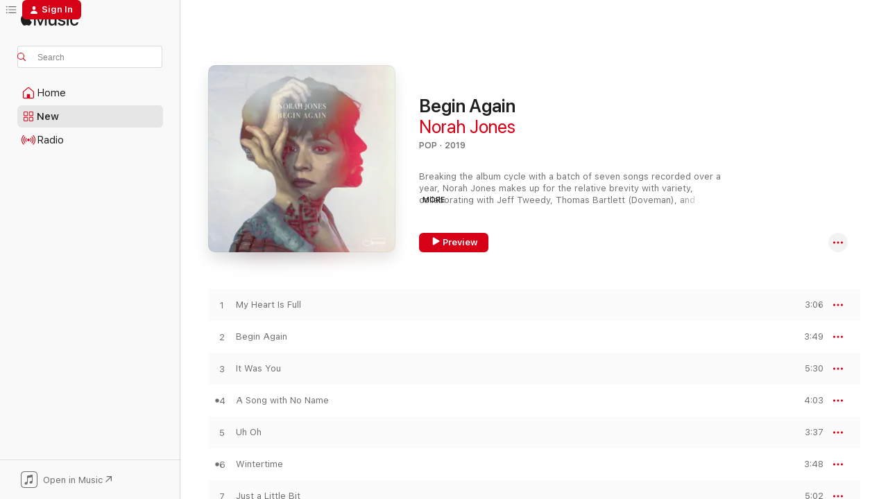

--- FILE ---
content_type: text/html
request_url: https://music.apple.com/us/album/begin-again/1451698947?at=1010lvdJ&uo=4
body_size: 26194
content:
<!DOCTYPE html>
<html dir="ltr" lang="en-US">
    <head>
        <!-- prettier-ignore -->
        <meta charset="utf-8">
        <!-- prettier-ignore -->
        <meta http-equiv="X-UA-Compatible" content="IE=edge">
        <!-- prettier-ignore -->
        <meta
            name="viewport"
            content="width=device-width,initial-scale=1,interactive-widget=resizes-content"
        >
        <!-- prettier-ignore -->
        <meta name="applicable-device" content="pc,mobile">
        <!-- prettier-ignore -->
        <meta name="referrer" content="strict-origin">
        <!-- prettier-ignore -->
        <link
            rel="apple-touch-icon"
            sizes="180x180"
            href="/assets/favicon/favicon-180.png"
        >
        <!-- prettier-ignore -->
        <link
            rel="icon"
            type="image/png"
            sizes="32x32"
            href="/assets/favicon/favicon-32.png"
        >
        <!-- prettier-ignore -->
        <link
            rel="icon"
            type="image/png"
            sizes="16x16"
            href="/assets/favicon/favicon-16.png"
        >
        <!-- prettier-ignore -->
        <link
            rel="mask-icon"
            href="/assets/favicon/favicon.svg"
            color="#fa233b"
        >
        <!-- prettier-ignore -->
        <link rel="manifest" href="/manifest.json">

        <title>‎Begin Again - Album by Norah Jones - Apple Music</title><!-- HEAD_svelte-1cypuwr_START --><link rel="preconnect" href="//www.apple.com/wss/fonts" crossorigin="anonymous"><link rel="stylesheet" href="//www.apple.com/wss/fonts?families=SF+Pro,v4%7CSF+Pro+Icons,v1&amp;display=swap" type="text/css" referrerpolicy="strict-origin-when-cross-origin"><!-- HEAD_svelte-1cypuwr_END --><!-- HEAD_svelte-eg3hvx_START -->    <meta name="description" content="Listen to Begin Again by Norah Jones on Apple Music. 2019. 7 Songs. Duration: 28 minutes."> <meta name="keywords" content="listen, Begin Again, Norah Jones, music, singles, songs, Pop, streaming music, apple music"> <link rel="canonical" href="https://music.apple.com/us/album/begin-again/1451698947">   <link rel="alternate" type="application/json+oembed" href="https://music.apple.com/api/oembed?url=https%3A%2F%2Fmusic.apple.com%2Fus%2Falbum%2Fbegin-again%2F1451698947" title="Begin Again by Norah Jones on Apple Music">  <meta name="al:ios:app_store_id" content="1108187390"> <meta name="al:ios:app_name" content="Apple Music"> <meta name="apple:content_id" content="1451698947"> <meta name="apple:title" content="Begin Again"> <meta name="apple:description" content="Listen to Begin Again by Norah Jones on Apple Music. 2019. 7 Songs. Duration: 28 minutes.">   <meta property="og:title" content="Begin Again by Norah Jones on Apple Music"> <meta property="og:description" content="Album · 2019 · 7 Songs"> <meta property="og:site_name" content="Apple Music - Web Player"> <meta property="og:url" content="https://music.apple.com/us/album/begin-again/1451698947"> <meta property="og:image" content="https://is1-ssl.mzstatic.com/image/thumb/Music115/v4/30/b5/79/30b57990-edcd-b8e6-716d-420606cc9461/00602577440380.rgb.jpg/1200x630bf-60.jpg"> <meta property="og:image:secure_url" content="https://is1-ssl.mzstatic.com/image/thumb/Music115/v4/30/b5/79/30b57990-edcd-b8e6-716d-420606cc9461/00602577440380.rgb.jpg/1200x630bf-60.jpg"> <meta property="og:image:alt" content="Begin Again by Norah Jones on Apple Music"> <meta property="og:image:width" content="1200"> <meta property="og:image:height" content="630"> <meta property="og:image:type" content="image/jpg"> <meta property="og:type" content="music.album"> <meta property="og:locale" content="en_US">  <meta property="music:song_count" content="7"> <meta property="music:song" content="https://music.apple.com/us/song/my-heart-is-full/1451698955"> <meta property="music:song:preview_url:secure_url" content="https://music.apple.com/us/song/my-heart-is-full/1451698955"> <meta property="music:song:disc" content="1"> <meta property="music:song:duration" content="PT3M6S"> <meta property="music:song:track" content="1">  <meta property="music:song" content="https://music.apple.com/us/song/begin-again/1451698964"> <meta property="music:song:preview_url:secure_url" content="https://music.apple.com/us/song/begin-again/1451698964"> <meta property="music:song:disc" content="1"> <meta property="music:song:duration" content="PT3M49S"> <meta property="music:song:track" content="2">  <meta property="music:song" content="https://music.apple.com/us/song/it-was-you/1451698969"> <meta property="music:song:preview_url:secure_url" content="https://music.apple.com/us/song/it-was-you/1451698969"> <meta property="music:song:disc" content="1"> <meta property="music:song:duration" content="PT5M30S"> <meta property="music:song:track" content="3">  <meta property="music:song" content="https://music.apple.com/us/song/a-song-with-no-name/1451698971"> <meta property="music:song:preview_url:secure_url" content="https://music.apple.com/us/song/a-song-with-no-name/1451698971"> <meta property="music:song:disc" content="1"> <meta property="music:song:duration" content="PT4M3S"> <meta property="music:song:track" content="4">  <meta property="music:song" content="https://music.apple.com/us/song/uh-oh/1451698973"> <meta property="music:song:preview_url:secure_url" content="https://music.apple.com/us/song/uh-oh/1451698973"> <meta property="music:song:disc" content="1"> <meta property="music:song:duration" content="PT3M37S"> <meta property="music:song:track" content="5">  <meta property="music:song" content="https://music.apple.com/us/song/wintertime/1451698975"> <meta property="music:song:preview_url:secure_url" content="https://music.apple.com/us/song/wintertime/1451698975"> <meta property="music:song:disc" content="1"> <meta property="music:song:duration" content="PT3M48S"> <meta property="music:song:track" content="6">  <meta property="music:song" content="https://music.apple.com/us/song/just-a-little-bit/1451699068"> <meta property="music:song:preview_url:secure_url" content="https://music.apple.com/us/song/just-a-little-bit/1451699068"> <meta property="music:song:disc" content="1"> <meta property="music:song:duration" content="PT5M2S"> <meta property="music:song:track" content="7">   <meta property="music:musician" content="https://music.apple.com/us/artist/norah-jones/1001750"> <meta property="music:release_date" content="2019-04-12T00:00:00.000Z">   <meta name="twitter:title" content="Begin Again by Norah Jones on Apple Music"> <meta name="twitter:description" content="Album · 2019 · 7 Songs"> <meta name="twitter:site" content="@AppleMusic"> <meta name="twitter:image" content="https://is1-ssl.mzstatic.com/image/thumb/Music115/v4/30/b5/79/30b57990-edcd-b8e6-716d-420606cc9461/00602577440380.rgb.jpg/600x600bf-60.jpg"> <meta name="twitter:image:alt" content="Begin Again by Norah Jones on Apple Music"> <meta name="twitter:card" content="summary">       <!-- HTML_TAG_START -->
                <script id=schema:music-album type="application/ld+json">
                    {"@context":"http://schema.org","@type":"MusicAlbum","name":"Begin Again","description":"Listen to Begin Again by Norah Jones on Apple Music. 2019. 7 Songs. Duration: 28 minutes.","citation":[{"@type":"MusicAlbum","image":"https://is1-ssl.mzstatic.com/image/thumb/Music125/v4/2f/9d/ac/2f9dacc2-bce4-7be5-4b72-e57252f6459a/00602577241437.rgb.jpg/1200x630bb.jpg","url":"https://music.apple.com/us/album/anthem/1439604334","name":"Anthem"},{"@type":"MusicAlbum","image":"https://is1-ssl.mzstatic.com/image/thumb/Music113/v4/4f/0e/d4/4f0ed428-a910-d559-f191-317c5bfa2fd5/19UM1IM09867.rgb.jpg/1200x630bb.jpg","url":"https://music.apple.com/us/album/sister/1492378941","name":"Sister"},{"@type":"MusicAlbum","image":"https://is1-ssl.mzstatic.com/image/thumb/Music124/v4/77/b4/16/77b4164c-e1ad-7f65-2602-16d6cbcf74ed/093624903406.jpg/1200x630bb.jpg","url":"https://music.apple.com/us/album/love-deluxe-edition/1436702494","name":"love (Deluxe Edition)"},{"@type":"MusicAlbum","image":"https://is1-ssl.mzstatic.com/image/thumb/Music221/v4/84/e3/0c/84e30c76-4b62-6c67-424e-f5b42c4a0931/5498.jpg/1200x630bb.jpg","url":"https://music.apple.com/us/album/chance-circumstance/1770399158","name":"Chance & Circumstance"},{"@type":"MusicAlbum","image":"https://is1-ssl.mzstatic.com/image/thumb/Music114/v4/a0/3c/ab/a03cab3f-15da-aa8b-b770-4aad2d07164f/075679871503.jpg/1200x630bb.jpg","url":"https://music.apple.com/us/album/know/1396746290","name":"Know."},{"@type":"MusicAlbum","image":"https://is1-ssl.mzstatic.com/image/thumb/Music114/v4/54/d3/a1/54d3a1b8-fa2f-0509-0adc-f75dafebede2/4050538435146.jpg/1200x630bb.jpg","url":"https://music.apple.com/us/album/ultimate-collection/1528343212","name":"Ultimate Collection"},{"@type":"MusicAlbum","image":"https://is1-ssl.mzstatic.com/image/thumb/Music113/v4/d5/24/71/d524715b-9231-8059-7b3b-b31531efac93/19OPBMR00585.rgb.jpg/1200x630bb.jpg","url":"https://music.apple.com/us/album/threads/1467264422","name":"Threads"},{"@type":"MusicAlbum","image":"https://is1-ssl.mzstatic.com/image/thumb/Music114/v4/8d/67/13/8d671369-fef8-cae4-7b4f-b3c03ad89372/886447710890.jpg/1200x630bb.jpg","url":"https://music.apple.com/us/album/amidst-the-chaos-bonus-version/1462337348","name":"Amidst the Chaos (Bonus Version)"},{"@type":"MusicAlbum","image":"https://is1-ssl.mzstatic.com/image/thumb/Music123/v4/1a/99/84/1a9984c6-1f80-d355-2859-3b722b497516/4050538553390.jpg/1200x630bb.jpg","url":"https://music.apple.com/us/album/still-on-my-mind-deluxe-edition/1480365176","name":"Still on My Mind (Deluxe Edition)"},{"@type":"MusicAlbum","image":"https://is1-ssl.mzstatic.com/image/thumb/Music115/v4/40/b3/9b/40b39bdd-ab20-c6ec-e333-171d1cf28922/cover.jpg/1200x630bb.jpg","url":"https://music.apple.com/us/album/breakfast-on-the-morning-tram-bonus-edition/1532375619","name":"Breakfast on the Morning Tram (Bonus Edition)"}],"tracks":[{"@type":"MusicRecording","name":"My Heart Is Full","duration":"PT3M6S","url":"https://music.apple.com/us/song/my-heart-is-full/1451698955","offers":{"@type":"Offer","category":"free","price":0},"audio":{"@type":"AudioObject","potentialAction":{"@type":"ListenAction","expectsAcceptanceOf":{"@type":"Offer","category":"free"},"target":{"@type":"EntryPoint","actionPlatform":"https://music.apple.com/us/song/my-heart-is-full/1451698955"}},"name":"My Heart Is Full","contentUrl":"https://audio-ssl.itunes.apple.com/itunes-assets/AudioPreview115/v4/15/6c/6c/156c6ce8-db05-2b55-0820-527b682e4f5b/mzaf_11612183858429406380.plus.aac.ep.m4a","duration":"PT3M6S","uploadDate":"2018-06-08","thumbnailUrl":"https://is1-ssl.mzstatic.com/image/thumb/Music115/v4/30/b5/79/30b57990-edcd-b8e6-716d-420606cc9461/00602577440380.rgb.jpg/1200x630bb.jpg"}},{"@type":"MusicRecording","name":"Begin Again","duration":"PT3M49S","url":"https://music.apple.com/us/song/begin-again/1451698964","offers":{"@type":"Offer","category":"free","price":0},"audio":{"@type":"AudioObject","potentialAction":{"@type":"ListenAction","expectsAcceptanceOf":{"@type":"Offer","category":"free"},"target":{"@type":"EntryPoint","actionPlatform":"https://music.apple.com/us/song/begin-again/1451698964"}},"name":"Begin Again","contentUrl":"https://audio-ssl.itunes.apple.com/itunes-assets/AudioPreview115/v4/1e/60/46/1e604655-9aed-dc13-ead8-090802f23965/mzaf_12795483650852927279.plus.aac.ep.m4a","duration":"PT3M49S","uploadDate":"2019-04-12","thumbnailUrl":"https://is1-ssl.mzstatic.com/image/thumb/Music115/v4/30/b5/79/30b57990-edcd-b8e6-716d-420606cc9461/00602577440380.rgb.jpg/1200x630bb.jpg"}},{"@type":"MusicRecording","name":"It Was You","duration":"PT5M30S","url":"https://music.apple.com/us/song/it-was-you/1451698969","offers":{"@type":"Offer","category":"free","price":0},"audio":{"@type":"AudioObject","potentialAction":{"@type":"ListenAction","expectsAcceptanceOf":{"@type":"Offer","category":"free"},"target":{"@type":"EntryPoint","actionPlatform":"https://music.apple.com/us/song/it-was-you/1451698969"}},"name":"It Was You","contentUrl":"https://audio-ssl.itunes.apple.com/itunes-assets/AudioPreview125/v4/4c/a0/b2/4ca0b219-e154-412b-f694-0bca971fb8e7/mzaf_12076360623042982354.plus.aac.ep.m4a","duration":"PT5M30S","uploadDate":"2018-07-13","thumbnailUrl":"https://is1-ssl.mzstatic.com/image/thumb/Music115/v4/30/b5/79/30b57990-edcd-b8e6-716d-420606cc9461/00602577440380.rgb.jpg/1200x630bb.jpg"}},{"@type":"MusicRecording","name":"A Song with No Name","duration":"PT4M3S","url":"https://music.apple.com/us/song/a-song-with-no-name/1451698971","offers":{"@type":"Offer","category":"free","price":0},"audio":{"@type":"AudioObject","potentialAction":{"@type":"ListenAction","expectsAcceptanceOf":{"@type":"Offer","category":"free"},"target":{"@type":"EntryPoint","actionPlatform":"https://music.apple.com/us/song/a-song-with-no-name/1451698971"}},"name":"A Song with No Name","contentUrl":"https://audio-ssl.itunes.apple.com/itunes-assets/AudioPreview125/v4/36/03/fb/3603fb97-4ef6-2195-69c1-954b4a326d9d/mzaf_3798706641232312231.plus.aac.ep.m4a","duration":"PT4M3S","uploadDate":"2018-09-21","thumbnailUrl":"https://is1-ssl.mzstatic.com/image/thumb/Music115/v4/30/b5/79/30b57990-edcd-b8e6-716d-420606cc9461/00602577440380.rgb.jpg/1200x630bb.jpg"}},{"@type":"MusicRecording","name":"Uh Oh","duration":"PT3M37S","url":"https://music.apple.com/us/song/uh-oh/1451698973","offers":{"@type":"Offer","category":"free","price":0},"audio":{"@type":"AudioObject","potentialAction":{"@type":"ListenAction","expectsAcceptanceOf":{"@type":"Offer","category":"free"},"target":{"@type":"EntryPoint","actionPlatform":"https://music.apple.com/us/song/uh-oh/1451698973"}},"name":"Uh Oh","contentUrl":"https://audio-ssl.itunes.apple.com/itunes-assets/AudioPreview125/v4/e6/02/f4/e602f462-98b4-6a1a-f8e3-f1f41760188e/mzaf_16810413070235482632.plus.aac.ep.m4a","duration":"PT3M37S","uploadDate":"2019-04-12","thumbnailUrl":"https://is1-ssl.mzstatic.com/image/thumb/Music115/v4/30/b5/79/30b57990-edcd-b8e6-716d-420606cc9461/00602577440380.rgb.jpg/1200x630bb.jpg"}},{"@type":"MusicRecording","name":"Wintertime","duration":"PT3M48S","url":"https://music.apple.com/us/song/wintertime/1451698975","offers":{"@type":"Offer","category":"free","price":0},"audio":{"@type":"AudioObject","potentialAction":{"@type":"ListenAction","expectsAcceptanceOf":{"@type":"Offer","category":"free"},"target":{"@type":"EntryPoint","actionPlatform":"https://music.apple.com/us/song/wintertime/1451698975"}},"name":"Wintertime","contentUrl":"https://audio-ssl.itunes.apple.com/itunes-assets/AudioPreview125/v4/2a/b4/02/2ab402da-203c-86ab-75d8-a450616a5d21/mzaf_16528501324683709708.plus.aac.ep.m4a","duration":"PT3M48S","uploadDate":"2018-11-16","thumbnailUrl":"https://is1-ssl.mzstatic.com/image/thumb/Music115/v4/30/b5/79/30b57990-edcd-b8e6-716d-420606cc9461/00602577440380.rgb.jpg/1200x630bb.jpg"}},{"@type":"MusicRecording","name":"Just a Little Bit","duration":"PT5M2S","url":"https://music.apple.com/us/song/just-a-little-bit/1451699068","offers":{"@type":"Offer","category":"free","price":0},"audio":{"@type":"AudioObject","potentialAction":{"@type":"ListenAction","expectsAcceptanceOf":{"@type":"Offer","category":"free"},"target":{"@type":"EntryPoint","actionPlatform":"https://music.apple.com/us/song/just-a-little-bit/1451699068"}},"name":"Just a Little Bit","contentUrl":"https://audio-ssl.itunes.apple.com/itunes-assets/AudioPreview125/v4/a9/b1/ca/a9b1ca7b-bc72-7ee9-c5ac-3130c211be27/mzaf_17287333760262806697.plus.aac.ep.m4a","duration":"PT5M2S","uploadDate":"2019-04-12","thumbnailUrl":"https://is1-ssl.mzstatic.com/image/thumb/Music115/v4/30/b5/79/30b57990-edcd-b8e6-716d-420606cc9461/00602577440380.rgb.jpg/1200x630bb.jpg"}}],"workExample":[{"@type":"MusicAlbum","image":"https://is1-ssl.mzstatic.com/image/thumb/Music122/v4/80/7b/02/807b023b-fb9e-de08-4c62-dd45d7d2317e/22UMGIM10696.rgb.jpg/1200x630bb.jpg","url":"https://music.apple.com/us/album/come-away-with-me-super-deluxe-edition/1625058458","name":"Come Away With Me (Super Deluxe Edition)"},{"@type":"MusicAlbum","image":"https://is1-ssl.mzstatic.com/image/thumb/Music116/v4/56/c1/4f/56c14f5a-e098-af4c-ef94-9c352361fc5b/4050538891195.jpg/1200x630bb.jpg","url":"https://music.apple.com/us/album/paradise-ii-feat-norah-jones-single-version/1669759074","name":"Paradise II (feat. Norah Jones) [Single Version]"},{"@type":"MusicAlbum","image":"https://is1-ssl.mzstatic.com/image/thumb/Music116/v4/4d/b3/16/4db316d9-7b7f-9395-52fc-ef727f7c1a3c/13UMGIM63922.rgb.jpg/1200x630bb.jpg","url":"https://music.apple.com/us/album/little-broken-hearts/716742697","name":"...Little Broken Hearts"},{"@type":"MusicAlbum","image":"https://is1-ssl.mzstatic.com/image/thumb/Music116/v4/3d/9b/fe/3d9bfe63-59df-3537-ef56-5e2d0092e6d0/23UM1IM66299.rgb.jpg/1200x630bb.jpg","url":"https://music.apple.com/us/album/visions/1725041334","name":"Visions"},{"@type":"MusicAlbum","image":"https://is1-ssl.mzstatic.com/image/thumb/Music114/v4/ee/6f/2b/ee6f2b79-3b56-fa8e-7901-ffef26255a1b/05099945861055.rgb.jpg/1200x630bb.jpg","url":"https://music.apple.com/us/album/the-fall-deluxe-edition/715867918","name":"The Fall (Deluxe Edition)"},{"@type":"MusicAlbum","image":"https://is1-ssl.mzstatic.com/image/thumb/Music124/v4/32/0a/e6/320ae656-e1d6-a49d-eead-06a84d3987ce/19UMGIM49910.rgb.jpg/1200x630bb.jpg","url":"https://music.apple.com/us/album/feels-like-home-deluxe-edition/1468335799","name":"Feels Like Home (Deluxe Edition)"},{"@type":"MusicAlbum","image":"https://is1-ssl.mzstatic.com/image/thumb/Music112/v4/ec/8a/6c/ec8a6cbb-faef-7cbc-0bd3-ecf169f7db21/22UMGIM17730.rgb.jpg/1200x630bb.jpg","url":"https://music.apple.com/us/album/i-dream-of-christmas-deluxe/1647472641","name":"I Dream Of Christmas (Deluxe)"},{"@type":"MusicAlbum","image":"https://is1-ssl.mzstatic.com/image/thumb/Music116/v4/29/02/81/29028136-528f-efb6-172b-e1430d0a8e7d/23UM1IM20199.rgb.jpg/1200x630bb.jpg","url":"https://music.apple.com/us/album/christmas-with-you-single/1714318291","name":"Christmas With You - Single"},{"@type":"MusicAlbum","image":"https://is1-ssl.mzstatic.com/image/thumb/Music115/v4/06/83/ff/0683ff32-d9f9-bf73-9807-18acd483fd1c/05099950769254.rgb.jpg/1200x630bb.jpg","url":"https://music.apple.com/us/album/not-too-late-deluxe-edition/727868499","name":"Not Too Late (Deluxe Edition)"},{"@type":"MusicAlbum","image":"https://is1-ssl.mzstatic.com/image/thumb/Music124/v4/9c/ec/bf/9cecbfee-64af-674d-79e4-131173282c49/00602557800876.rgb.jpg/1200x630bb.jpg","url":"https://music.apple.com/us/album/day-breaks-deluxe-edition/1440878287","name":"Day Breaks (Deluxe Edition)"},{"@type":"MusicAlbum","image":"https://is1-ssl.mzstatic.com/image/thumb/Music124/v4/04/78/22/04782269-69d8-2418-a62e-63c9f12cc47e/13UABIM57706.rgb.jpg/1200x630bb.jpg","url":"https://music.apple.com/us/album/itunes-originals-norah-jones/716690226","name":"iTunes Originals: Norah Jones"},{"@type":"MusicAlbum","image":"https://is1-ssl.mzstatic.com/image/thumb/Music116/v4/90/81/4f/90814f89-3b16-b482-c2ff-dfac78f183cf/13UABIM04736.rgb.jpg/1200x630bb.jpg","url":"https://music.apple.com/us/album/it-came-upon-a-midnight-clear-single/716328185","name":"It Came Upon a Midnight Clear - Single"},{"@type":"MusicAlbum","image":"https://is1-ssl.mzstatic.com/image/thumb/Music211/v4/8e/5f/38/8e5f38f9-fa59-66a9-77cd-759b131253c3/25UMGIM80997.rgb.jpg/1200x630bb.jpg","url":"https://music.apple.com/us/album/summertime-blue-single/1819795920","name":"Summertime Blue - Single"},{"@type":"MusicAlbum","image":"https://is1-ssl.mzstatic.com/image/thumb/Music122/v4/b5/d1/d0/b5d1d0fd-ec4f-c7bc-d55e-fda1635897c2/22UM1IM36700.rgb.jpg/1200x630bb.jpg","url":"https://music.apple.com/us/album/fade-away-from-norah-jones-is-playing-along-podcast-single/1658916208","name":"Fade Away (From “Norah Jones is Playing Along” Podcast) - Single"},{"@type":"MusicAlbum","image":"https://is1-ssl.mzstatic.com/image/thumb/Music112/v4/2a/c0/22/2ac02233-7c7c-65ef-666e-7615bbe55986/21UM1IM01099.rgb.jpg/1200x630bb.jpg","url":"https://music.apple.com/us/album/classic-jones/1529525371","name":"Classic Jones"},{"@type":"MusicRecording","name":"My Heart Is Full","duration":"PT3M6S","url":"https://music.apple.com/us/song/my-heart-is-full/1451698955","offers":{"@type":"Offer","category":"free","price":0},"audio":{"@type":"AudioObject","potentialAction":{"@type":"ListenAction","expectsAcceptanceOf":{"@type":"Offer","category":"free"},"target":{"@type":"EntryPoint","actionPlatform":"https://music.apple.com/us/song/my-heart-is-full/1451698955"}},"name":"My Heart Is Full","contentUrl":"https://audio-ssl.itunes.apple.com/itunes-assets/AudioPreview115/v4/15/6c/6c/156c6ce8-db05-2b55-0820-527b682e4f5b/mzaf_11612183858429406380.plus.aac.ep.m4a","duration":"PT3M6S","uploadDate":"2018-06-08","thumbnailUrl":"https://is1-ssl.mzstatic.com/image/thumb/Music115/v4/30/b5/79/30b57990-edcd-b8e6-716d-420606cc9461/00602577440380.rgb.jpg/1200x630bb.jpg"}},{"@type":"MusicRecording","name":"Begin Again","duration":"PT3M49S","url":"https://music.apple.com/us/song/begin-again/1451698964","offers":{"@type":"Offer","category":"free","price":0},"audio":{"@type":"AudioObject","potentialAction":{"@type":"ListenAction","expectsAcceptanceOf":{"@type":"Offer","category":"free"},"target":{"@type":"EntryPoint","actionPlatform":"https://music.apple.com/us/song/begin-again/1451698964"}},"name":"Begin Again","contentUrl":"https://audio-ssl.itunes.apple.com/itunes-assets/AudioPreview115/v4/1e/60/46/1e604655-9aed-dc13-ead8-090802f23965/mzaf_12795483650852927279.plus.aac.ep.m4a","duration":"PT3M49S","uploadDate":"2019-04-12","thumbnailUrl":"https://is1-ssl.mzstatic.com/image/thumb/Music115/v4/30/b5/79/30b57990-edcd-b8e6-716d-420606cc9461/00602577440380.rgb.jpg/1200x630bb.jpg"}},{"@type":"MusicRecording","name":"It Was You","duration":"PT5M30S","url":"https://music.apple.com/us/song/it-was-you/1451698969","offers":{"@type":"Offer","category":"free","price":0},"audio":{"@type":"AudioObject","potentialAction":{"@type":"ListenAction","expectsAcceptanceOf":{"@type":"Offer","category":"free"},"target":{"@type":"EntryPoint","actionPlatform":"https://music.apple.com/us/song/it-was-you/1451698969"}},"name":"It Was You","contentUrl":"https://audio-ssl.itunes.apple.com/itunes-assets/AudioPreview125/v4/4c/a0/b2/4ca0b219-e154-412b-f694-0bca971fb8e7/mzaf_12076360623042982354.plus.aac.ep.m4a","duration":"PT5M30S","uploadDate":"2018-07-13","thumbnailUrl":"https://is1-ssl.mzstatic.com/image/thumb/Music115/v4/30/b5/79/30b57990-edcd-b8e6-716d-420606cc9461/00602577440380.rgb.jpg/1200x630bb.jpg"}},{"@type":"MusicRecording","name":"A Song with No Name","duration":"PT4M3S","url":"https://music.apple.com/us/song/a-song-with-no-name/1451698971","offers":{"@type":"Offer","category":"free","price":0},"audio":{"@type":"AudioObject","potentialAction":{"@type":"ListenAction","expectsAcceptanceOf":{"@type":"Offer","category":"free"},"target":{"@type":"EntryPoint","actionPlatform":"https://music.apple.com/us/song/a-song-with-no-name/1451698971"}},"name":"A Song with No Name","contentUrl":"https://audio-ssl.itunes.apple.com/itunes-assets/AudioPreview125/v4/36/03/fb/3603fb97-4ef6-2195-69c1-954b4a326d9d/mzaf_3798706641232312231.plus.aac.ep.m4a","duration":"PT4M3S","uploadDate":"2018-09-21","thumbnailUrl":"https://is1-ssl.mzstatic.com/image/thumb/Music115/v4/30/b5/79/30b57990-edcd-b8e6-716d-420606cc9461/00602577440380.rgb.jpg/1200x630bb.jpg"}},{"@type":"MusicRecording","name":"Uh Oh","duration":"PT3M37S","url":"https://music.apple.com/us/song/uh-oh/1451698973","offers":{"@type":"Offer","category":"free","price":0},"audio":{"@type":"AudioObject","potentialAction":{"@type":"ListenAction","expectsAcceptanceOf":{"@type":"Offer","category":"free"},"target":{"@type":"EntryPoint","actionPlatform":"https://music.apple.com/us/song/uh-oh/1451698973"}},"name":"Uh Oh","contentUrl":"https://audio-ssl.itunes.apple.com/itunes-assets/AudioPreview125/v4/e6/02/f4/e602f462-98b4-6a1a-f8e3-f1f41760188e/mzaf_16810413070235482632.plus.aac.ep.m4a","duration":"PT3M37S","uploadDate":"2019-04-12","thumbnailUrl":"https://is1-ssl.mzstatic.com/image/thumb/Music115/v4/30/b5/79/30b57990-edcd-b8e6-716d-420606cc9461/00602577440380.rgb.jpg/1200x630bb.jpg"}},{"@type":"MusicRecording","name":"Wintertime","duration":"PT3M48S","url":"https://music.apple.com/us/song/wintertime/1451698975","offers":{"@type":"Offer","category":"free","price":0},"audio":{"@type":"AudioObject","potentialAction":{"@type":"ListenAction","expectsAcceptanceOf":{"@type":"Offer","category":"free"},"target":{"@type":"EntryPoint","actionPlatform":"https://music.apple.com/us/song/wintertime/1451698975"}},"name":"Wintertime","contentUrl":"https://audio-ssl.itunes.apple.com/itunes-assets/AudioPreview125/v4/2a/b4/02/2ab402da-203c-86ab-75d8-a450616a5d21/mzaf_16528501324683709708.plus.aac.ep.m4a","duration":"PT3M48S","uploadDate":"2018-11-16","thumbnailUrl":"https://is1-ssl.mzstatic.com/image/thumb/Music115/v4/30/b5/79/30b57990-edcd-b8e6-716d-420606cc9461/00602577440380.rgb.jpg/1200x630bb.jpg"}},{"@type":"MusicRecording","name":"Just a Little Bit","duration":"PT5M2S","url":"https://music.apple.com/us/song/just-a-little-bit/1451699068","offers":{"@type":"Offer","category":"free","price":0},"audio":{"@type":"AudioObject","potentialAction":{"@type":"ListenAction","expectsAcceptanceOf":{"@type":"Offer","category":"free"},"target":{"@type":"EntryPoint","actionPlatform":"https://music.apple.com/us/song/just-a-little-bit/1451699068"}},"name":"Just a Little Bit","contentUrl":"https://audio-ssl.itunes.apple.com/itunes-assets/AudioPreview125/v4/a9/b1/ca/a9b1ca7b-bc72-7ee9-c5ac-3130c211be27/mzaf_17287333760262806697.plus.aac.ep.m4a","duration":"PT5M2S","uploadDate":"2019-04-12","thumbnailUrl":"https://is1-ssl.mzstatic.com/image/thumb/Music115/v4/30/b5/79/30b57990-edcd-b8e6-716d-420606cc9461/00602577440380.rgb.jpg/1200x630bb.jpg"}}],"url":"https://music.apple.com/us/album/begin-again/1451698947","image":"https://is1-ssl.mzstatic.com/image/thumb/Music115/v4/30/b5/79/30b57990-edcd-b8e6-716d-420606cc9461/00602577440380.rgb.jpg/1200x630bb.jpg","potentialAction":{"@type":"ListenAction","expectsAcceptanceOf":{"@type":"Offer","category":"free"},"target":{"@type":"EntryPoint","actionPlatform":"https://music.apple.com/us/album/begin-again/1451698947"}},"genre":["Pop","Music","Jazz","Vocal Jazz","Rock","Contemporary Jazz","Singer/Songwriter","Contemporary Singer/Songwriter"],"datePublished":"2019-04-12","byArtist":[{"@type":"MusicGroup","url":"https://music.apple.com/us/artist/norah-jones/1001750","name":"Norah Jones"}]}
                </script>
                <!-- HTML_TAG_END -->    <!-- HEAD_svelte-eg3hvx_END -->
      <script type="module" crossorigin src="/assets/index~8a6f659a1b.js"></script>
      <link rel="stylesheet" href="/assets/index~99bed3cf08.css">
      <script type="module">import.meta.url;import("_").catch(()=>1);async function* g(){};window.__vite_is_modern_browser=true;</script>
      <script type="module">!function(){if(window.__vite_is_modern_browser)return;console.warn("vite: loading legacy chunks, syntax error above and the same error below should be ignored");var e=document.getElementById("vite-legacy-polyfill"),n=document.createElement("script");n.src=e.src,n.onload=function(){System.import(document.getElementById('vite-legacy-entry').getAttribute('data-src'))},document.body.appendChild(n)}();</script>
    </head>
    <body>
        <script src="/assets/focus-visible/focus-visible.min.js"></script>
        
        <script
            async
            src="/includes/js-cdn/musickit/v3/amp/musickit.js"
        ></script>
        <script
            type="module"
            async
            src="/includes/js-cdn/musickit/v3/components/musickit-components/musickit-components.esm.js"
        ></script>
        <script
            nomodule
            async
            src="/includes/js-cdn/musickit/v3/components/musickit-components/musickit-components.js"
        ></script>
        <svg style="display: none" xmlns="http://www.w3.org/2000/svg">
            <symbol id="play-circle-fill" viewBox="0 0 60 60">
                <path
                    class="icon-circle-fill__circle"
                    fill="var(--iconCircleFillBG, transparent)"
                    d="M30 60c16.411 0 30-13.617 30-30C60 13.588 46.382 0 29.971 0 13.588 0 .001 13.588.001 30c0 16.383 13.617 30 30 30Z"
                />
                <path
                    fill="var(--iconFillArrow, var(--keyColor, black))"
                    d="M24.411 41.853c-1.41.853-3.028.177-3.028-1.294V19.47c0-1.44 1.735-2.058 3.028-1.294l17.265 10.235a1.89 1.89 0 0 1 0 3.265L24.411 41.853Z"
                />
            </symbol>
        </svg>
        <div class="body-container">
              <div class="app-container svelte-t3vj1e" data-testid="app-container">   <div class="header svelte-rjjbqs" data-testid="header"><nav data-testid="navigation" class="navigation svelte-13li0vp"><div class="navigation__header svelte-13li0vp"><div data-testid="logo" class="logo svelte-1o7dz8w"> <a aria-label="Apple Music" role="img" href="https://music.apple.com/us/home" class="svelte-1o7dz8w"><svg height="20" viewBox="0 0 83 20" width="83" xmlns="http://www.w3.org/2000/svg" class="logo" aria-hidden="true"><path d="M34.752 19.746V6.243h-.088l-5.433 13.503h-2.074L21.711 6.243h-.087v13.503h-2.548V1.399h3.235l5.833 14.621h.1l5.82-14.62h3.248v18.347h-2.56zm16.649 0h-2.586v-2.263h-.062c-.725 1.602-2.061 2.504-4.072 2.504-2.86 0-4.61-1.894-4.61-4.958V6.37h2.698v8.125c0 2.034.95 3.127 2.81 3.127 1.95 0 3.124-1.373 3.124-3.458V6.37H51.4v13.376zm7.394-13.618c3.06 0 5.046 1.73 5.134 4.196h-2.536c-.15-1.296-1.087-2.11-2.598-2.11-1.462 0-2.436.724-2.436 1.793 0 .839.6 1.41 2.023 1.741l2.136.496c2.686.636 3.71 1.704 3.71 3.636 0 2.442-2.236 4.12-5.333 4.12-3.285 0-5.26-1.64-5.509-4.183h2.673c.25 1.398 1.187 2.085 2.836 2.085 1.623 0 2.623-.687 2.623-1.78 0-.865-.487-1.373-1.924-1.704l-2.136-.508c-2.498-.585-3.735-1.806-3.735-3.75 0-2.391 2.049-4.032 5.072-4.032zM66.1 2.836c0-.878.7-1.577 1.561-1.577.862 0 1.55.7 1.55 1.577 0 .864-.688 1.576-1.55 1.576a1.573 1.573 0 0 1-1.56-1.576zm.212 3.534h2.698v13.376h-2.698zm14.089 4.603c-.275-1.424-1.324-2.556-3.085-2.556-2.086 0-3.46 1.767-3.46 4.64 0 2.938 1.386 4.642 3.485 4.642 1.66 0 2.748-.928 3.06-2.48H83C82.713 18.067 80.477 20 77.317 20c-3.76 0-6.208-2.62-6.208-6.942 0-4.247 2.448-6.93 6.183-6.93 3.385 0 5.446 2.213 5.683 4.845h-2.573zM10.824 3.189c-.698.834-1.805 1.496-2.913 1.398-.145-1.128.41-2.33 1.036-3.065C9.644.662 10.848.05 11.835 0c.121 1.178-.336 2.33-1.01 3.19zm.999 1.619c.624.049 2.425.244 3.578 1.98-.096.074-2.137 1.272-2.113 3.79.024 3.01 2.593 4.012 2.617 4.037-.024.074-.407 1.419-1.344 2.812-.817 1.224-1.657 2.422-3.002 2.447-1.297.024-1.73-.783-3.218-.783-1.489 0-1.97.758-3.194.807-1.297.048-2.28-1.297-3.097-2.52C.368 14.908-.904 10.408.825 7.375c.84-1.516 2.377-2.47 4.034-2.495 1.273-.023 2.45.857 3.218.857.769 0 2.137-1.027 3.746-.93z"></path></svg></a>   </div> <div class="search-input-wrapper svelte-nrtdem" data-testid="search-input"><div data-testid="amp-search-input" aria-controls="search-suggestions" aria-expanded="false" aria-haspopup="listbox" aria-owns="search-suggestions" class="search-input-container svelte-rg26q6" tabindex="-1" role=""><div class="flex-container svelte-rg26q6"><form id="search-input-form" class="svelte-rg26q6"><svg height="16" width="16" viewBox="0 0 16 16" class="search-svg" aria-hidden="true"><path d="M11.87 10.835c.018.015.035.03.051.047l3.864 3.863a.735.735 0 1 1-1.04 1.04l-3.863-3.864a.744.744 0 0 1-.047-.051 6.667 6.667 0 1 1 1.035-1.035zM6.667 12a5.333 5.333 0 1 0 0-10.667 5.333 5.333 0 0 0 0 10.667z"></path></svg> <input aria-autocomplete="list" aria-multiline="false" aria-controls="search-suggestions" aria-label="Search" placeholder="Search" spellcheck="false" autocomplete="off" autocorrect="off" autocapitalize="off" type="text" inputmode="search" class="search-input__text-field svelte-rg26q6" data-testid="search-input__text-field"></form> </div> <div data-testid="search-scope-bar"></div>   </div> </div></div> <div data-testid="navigation-content" class="navigation__content svelte-13li0vp" id="navigation" aria-hidden="false"><div class="navigation__scrollable-container svelte-13li0vp"><div data-testid="navigation-items-primary" class="navigation-items navigation-items--primary svelte-ng61m8"> <ul class="navigation-items__list svelte-ng61m8">  <li class="navigation-item navigation-item__home svelte-1a5yt87" aria-selected="false" data-testid="navigation-item"> <a href="https://music.apple.com/us/home" class="navigation-item__link svelte-1a5yt87" role="button" data-testid="home" aria-pressed="false"><div class="navigation-item__content svelte-zhx7t9"> <span class="navigation-item__icon svelte-zhx7t9"> <svg width="24" height="24" viewBox="0 0 24 24" xmlns="http://www.w3.org/2000/svg" aria-hidden="true"><path d="M5.93 20.16a1.94 1.94 0 0 1-1.43-.502c-.334-.335-.502-.794-.502-1.393v-7.142c0-.362.062-.688.177-.953.123-.264.326-.529.6-.75l6.145-5.157c.176-.141.344-.247.52-.318.176-.07.362-.105.564-.105.194 0 .388.035.565.105.176.07.352.177.52.318l6.146 5.158c.273.23.467.476.59.75.124.264.177.59.177.96v7.134c0 .59-.159 1.058-.503 1.393-.335.335-.811.503-1.428.503H5.929Zm12.14-1.172c.221 0 .406-.07.547-.212a.688.688 0 0 0 .22-.511v-7.142c0-.177-.026-.344-.087-.459a.97.97 0 0 0-.265-.353l-6.154-5.149a.756.756 0 0 0-.177-.115.37.37 0 0 0-.15-.035.37.37 0 0 0-.158.035l-.177.115-6.145 5.15a.982.982 0 0 0-.274.352 1.13 1.13 0 0 0-.088.468v7.133c0 .203.08.379.23.511a.744.744 0 0 0 .546.212h12.133Zm-8.323-4.7c0-.176.062-.326.177-.432a.6.6 0 0 1 .423-.159h3.315c.176 0 .326.053.432.16s.159.255.159.431v4.973H9.756v-4.973Z"></path></svg> </span> <span class="navigation-item__label svelte-zhx7t9"> Home </span> </div></a>  </li>  <li class="navigation-item navigation-item__new svelte-1a5yt87" aria-selected="false" data-testid="navigation-item"> <a href="https://music.apple.com/us/new" class="navigation-item__link svelte-1a5yt87" role="button" data-testid="new" aria-pressed="false"><div class="navigation-item__content svelte-zhx7t9"> <span class="navigation-item__icon svelte-zhx7t9"> <svg height="24" viewBox="0 0 24 24" width="24" aria-hidden="true"><path d="M9.92 11.354c.966 0 1.453-.487 1.453-1.49v-3.4c0-1.004-.487-1.483-1.453-1.483H6.452C5.487 4.981 5 5.46 5 6.464v3.4c0 1.003.487 1.49 1.452 1.49zm7.628 0c.965 0 1.452-.487 1.452-1.49v-3.4c0-1.004-.487-1.483-1.452-1.483h-3.46c-.974 0-1.46.479-1.46 1.483v3.4c0 1.003.486 1.49 1.46 1.49zm-7.65-1.073h-3.43c-.266 0-.396-.137-.396-.418v-3.4c0-.273.13-.41.396-.41h3.43c.265 0 .402.137.402.41v3.4c0 .281-.137.418-.403.418zm7.634 0h-3.43c-.273 0-.402-.137-.402-.418v-3.4c0-.273.129-.41.403-.41h3.43c.265 0 .395.137.395.41v3.4c0 .281-.13.418-.396.418zm-7.612 8.7c.966 0 1.453-.48 1.453-1.483v-3.407c0-.996-.487-1.483-1.453-1.483H6.452c-.965 0-1.452.487-1.452 1.483v3.407c0 1.004.487 1.483 1.452 1.483zm7.628 0c.965 0 1.452-.48 1.452-1.483v-3.407c0-.996-.487-1.483-1.452-1.483h-3.46c-.974 0-1.46.487-1.46 1.483v3.407c0 1.004.486 1.483 1.46 1.483zm-7.65-1.072h-3.43c-.266 0-.396-.137-.396-.41v-3.4c0-.282.13-.418.396-.418h3.43c.265 0 .402.136.402.418v3.4c0 .273-.137.41-.403.41zm7.634 0h-3.43c-.273 0-.402-.137-.402-.41v-3.4c0-.282.129-.418.403-.418h3.43c.265 0 .395.136.395.418v3.4c0 .273-.13.41-.396.41z" fill-opacity=".95"></path></svg> </span> <span class="navigation-item__label svelte-zhx7t9"> New </span> </div></a>  </li>  <li class="navigation-item navigation-item__radio svelte-1a5yt87" aria-selected="false" data-testid="navigation-item"> <a href="https://music.apple.com/us/radio" class="navigation-item__link svelte-1a5yt87" role="button" data-testid="radio" aria-pressed="false"><div class="navigation-item__content svelte-zhx7t9"> <span class="navigation-item__icon svelte-zhx7t9"> <svg width="24" height="24" viewBox="0 0 24 24" xmlns="http://www.w3.org/2000/svg" aria-hidden="true"><path d="M19.359 18.57C21.033 16.818 22 14.461 22 11.89s-.967-4.93-2.641-6.68c-.276-.292-.653-.26-.868-.023-.222.246-.176.591.085.868 1.466 1.535 2.272 3.593 2.272 5.835 0 2.241-.806 4.3-2.272 5.835-.261.268-.307.621-.085.86.215.245.592.276.868-.016zm-13.85.014c.222-.238.176-.59-.085-.86-1.474-1.535-2.272-3.593-2.272-5.834 0-2.242.798-4.3 2.272-5.835.261-.277.307-.622.085-.868-.215-.238-.592-.269-.868.023C2.967 6.96 2 9.318 2 11.89s.967 4.929 2.641 6.68c.276.29.653.26.868.014zm1.957-1.873c.223-.253.162-.583-.1-.867-.951-1.068-1.473-2.45-1.473-3.954 0-1.505.522-2.887 1.474-3.954.26-.284.322-.614.1-.876-.23-.26-.622-.26-.891.039-1.175 1.274-1.827 2.963-1.827 4.79 0 1.82.652 3.517 1.827 4.784.269.3.66.307.89.038zm9.958-.038c1.175-1.267 1.827-2.964 1.827-4.783 0-1.828-.652-3.517-1.827-4.791-.269-.3-.66-.3-.89-.039-.23.262-.162.592.092.876.96 1.067 1.481 2.449 1.481 3.954 0 1.504-.522 2.886-1.481 3.954-.254.284-.323.614-.092.867.23.269.621.261.89-.038zm-8.061-1.966c.23-.26.13-.568-.092-.883-.415-.522-.63-1.197-.63-1.934 0-.737.215-1.413.63-1.943.222-.307.322-.614.092-.875s-.653-.261-.906.054a4.385 4.385 0 0 0-.968 2.764 4.38 4.38 0 0 0 .968 2.756c.253.322.675.322.906.061zm6.18-.061a4.38 4.38 0 0 0 .968-2.756 4.385 4.385 0 0 0-.968-2.764c-.253-.315-.675-.315-.906-.054-.23.261-.138.568.092.875.415.53.63 1.206.63 1.943 0 .737-.215 1.412-.63 1.934-.23.315-.322.622-.092.883s.653.261.906-.061zm-3.547-.967c.96 0 1.789-.814 1.789-1.797s-.83-1.789-1.789-1.789c-.96 0-1.781.806-1.781 1.789 0 .983.821 1.797 1.781 1.797z"></path></svg> </span> <span class="navigation-item__label svelte-zhx7t9"> Radio </span> </div></a>  </li>  <li class="navigation-item navigation-item__search svelte-1a5yt87" aria-selected="false" data-testid="navigation-item"> <a href="https://music.apple.com/us/search" class="navigation-item__link svelte-1a5yt87" role="button" data-testid="search" aria-pressed="false"><div class="navigation-item__content svelte-zhx7t9"> <span class="navigation-item__icon svelte-zhx7t9"> <svg height="24" viewBox="0 0 24 24" width="24" aria-hidden="true"><path d="M17.979 18.553c.476 0 .813-.366.813-.835a.807.807 0 0 0-.235-.586l-3.45-3.457a5.61 5.61 0 0 0 1.158-3.413c0-3.098-2.535-5.633-5.633-5.633C7.542 4.63 5 7.156 5 10.262c0 3.098 2.534 5.632 5.632 5.632a5.614 5.614 0 0 0 3.274-1.055l3.472 3.472a.835.835 0 0 0 .6.242zm-7.347-3.875c-2.417 0-4.416-2-4.416-4.416 0-2.417 2-4.417 4.416-4.417 2.417 0 4.417 2 4.417 4.417s-2 4.416-4.417 4.416z" fill-opacity=".95"></path></svg> </span> <span class="navigation-item__label svelte-zhx7t9"> Search </span> </div></a>  </li></ul> </div>   </div> <div class="navigation__native-cta"><div slot="native-cta"><div data-testid="native-cta" class="native-cta svelte-6xh86f  native-cta--authenticated"><button class="native-cta__button svelte-6xh86f" data-testid="native-cta-button"><span class="native-cta__app-icon svelte-6xh86f"><svg width="24" height="24" xmlns="http://www.w3.org/2000/svg" xml:space="preserve" style="fill-rule:evenodd;clip-rule:evenodd;stroke-linejoin:round;stroke-miterlimit:2" viewBox="0 0 24 24" slot="app-icon" aria-hidden="true"><path d="M22.567 1.496C21.448.393 19.956.045 17.293.045H6.566c-2.508 0-4.028.376-5.12 1.465C.344 2.601 0 4.09 0 6.611v10.727c0 2.695.33 4.18 1.432 5.257 1.106 1.103 2.595 1.45 5.275 1.45h10.586c2.663 0 4.169-.347 5.274-1.45C23.656 21.504 24 20.033 24 17.338V6.752c0-2.694-.344-4.179-1.433-5.256Zm.411 4.9v11.299c0 1.898-.338 3.286-1.188 4.137-.851.864-2.256 1.191-4.141 1.191H6.35c-1.884 0-3.303-.341-4.154-1.191-.85-.851-1.174-2.239-1.174-4.137V6.54c0-2.014.324-3.445 1.16-4.295.851-.864 2.312-1.177 4.313-1.177h11.154c1.885 0 3.29.341 4.141 1.191.864.85 1.188 2.239 1.188 4.137Z" style="fill-rule:nonzero"></path><path d="M7.413 19.255c.987 0 2.48-.728 2.48-2.672v-6.385c0-.35.063-.428.378-.494l5.298-1.095c.351-.067.534.025.534.333l.035 4.286c0 .337-.182.586-.53.652l-1.014.228c-1.361.3-2.007.923-2.007 1.937 0 1.017.79 1.748 1.926 1.748.986 0 2.444-.679 2.444-2.64V5.654c0-.636-.279-.821-1.016-.66L9.646 6.298c-.448.091-.674.329-.674.699l.035 7.697c0 .336-.148.546-.446.613l-1.067.21c-1.329.266-1.986.93-1.986 1.993 0 1.017.786 1.745 1.905 1.745Z" style="fill-rule:nonzero"></path></svg></span> <span class="native-cta__label svelte-6xh86f">Open in Music</span> <span class="native-cta__arrow svelte-6xh86f"><svg height="16" width="16" viewBox="0 0 16 16" class="native-cta-action" aria-hidden="true"><path d="M1.559 16 13.795 3.764v8.962H16V0H3.274v2.205h8.962L0 14.441 1.559 16z"></path></svg></span></button> </div>  </div></div></div> </nav> </div>  <div class="player-bar player-bar__floating-player svelte-1rr9v04" data-testid="player-bar" aria-label="Music controls" aria-hidden="false">   </div>   <div id="scrollable-page" class="scrollable-page svelte-mt0bfj" data-main-content data-testid="main-section" aria-hidden="false"><main data-testid="main" class="svelte-bzjlhs"><div class="content-container svelte-bzjlhs" data-testid="content-container"><div class="search-input-wrapper svelte-nrtdem" data-testid="search-input"><div data-testid="amp-search-input" aria-controls="search-suggestions" aria-expanded="false" aria-haspopup="listbox" aria-owns="search-suggestions" class="search-input-container svelte-rg26q6" tabindex="-1" role=""><div class="flex-container svelte-rg26q6"><form id="search-input-form" class="svelte-rg26q6"><svg height="16" width="16" viewBox="0 0 16 16" class="search-svg" aria-hidden="true"><path d="M11.87 10.835c.018.015.035.03.051.047l3.864 3.863a.735.735 0 1 1-1.04 1.04l-3.863-3.864a.744.744 0 0 1-.047-.051 6.667 6.667 0 1 1 1.035-1.035zM6.667 12a5.333 5.333 0 1 0 0-10.667 5.333 5.333 0 0 0 0 10.667z"></path></svg> <input value="" aria-autocomplete="list" aria-multiline="false" aria-controls="search-suggestions" aria-label="Search" placeholder="Search" spellcheck="false" autocomplete="off" autocorrect="off" autocapitalize="off" type="text" inputmode="search" class="search-input__text-field svelte-rg26q6" data-testid="search-input__text-field"></form> </div> <div data-testid="search-scope-bar"> </div>   </div> </div>      <div class="section svelte-wa5vzl" data-testid="section-container" aria-label="Featured"> <div class="section-content svelte-wa5vzl" data-testid="section-content">  <div class="container-detail-header svelte-1uuona0" data-testid="container-detail-header"><div slot="artwork"><div class="artwork__radiosity svelte-1agpw2h"> <div data-testid="artwork-component" class="artwork-component artwork-component--aspect-ratio artwork-component--orientation-square svelte-uduhys        artwork-component--has-borders" style="
            --artwork-bg-color: #cdd2d9;
            --aspect-ratio: 1;
            --placeholder-bg-color: #cdd2d9;
       ">   <picture class="svelte-uduhys"><source sizes=" (max-width:1319px) 296px,(min-width:1320px) and (max-width:1679px) 316px,316px" srcset="https://is1-ssl.mzstatic.com/image/thumb/Music115/v4/30/b5/79/30b57990-edcd-b8e6-716d-420606cc9461/00602577440380.rgb.jpg/296x296bb.webp 296w,https://is1-ssl.mzstatic.com/image/thumb/Music115/v4/30/b5/79/30b57990-edcd-b8e6-716d-420606cc9461/00602577440380.rgb.jpg/316x316bb.webp 316w,https://is1-ssl.mzstatic.com/image/thumb/Music115/v4/30/b5/79/30b57990-edcd-b8e6-716d-420606cc9461/00602577440380.rgb.jpg/592x592bb.webp 592w,https://is1-ssl.mzstatic.com/image/thumb/Music115/v4/30/b5/79/30b57990-edcd-b8e6-716d-420606cc9461/00602577440380.rgb.jpg/632x632bb.webp 632w" type="image/webp"> <source sizes=" (max-width:1319px) 296px,(min-width:1320px) and (max-width:1679px) 316px,316px" srcset="https://is1-ssl.mzstatic.com/image/thumb/Music115/v4/30/b5/79/30b57990-edcd-b8e6-716d-420606cc9461/00602577440380.rgb.jpg/296x296bb-60.jpg 296w,https://is1-ssl.mzstatic.com/image/thumb/Music115/v4/30/b5/79/30b57990-edcd-b8e6-716d-420606cc9461/00602577440380.rgb.jpg/316x316bb-60.jpg 316w,https://is1-ssl.mzstatic.com/image/thumb/Music115/v4/30/b5/79/30b57990-edcd-b8e6-716d-420606cc9461/00602577440380.rgb.jpg/592x592bb-60.jpg 592w,https://is1-ssl.mzstatic.com/image/thumb/Music115/v4/30/b5/79/30b57990-edcd-b8e6-716d-420606cc9461/00602577440380.rgb.jpg/632x632bb-60.jpg 632w" type="image/jpeg"> <img alt="" class="artwork-component__contents artwork-component__image svelte-uduhys" loading="lazy" src="/assets/artwork/1x1.gif" role="presentation" decoding="async" width="316" height="316" fetchpriority="auto" style="opacity: 1;"></picture> </div></div> <div data-testid="artwork-component" class="artwork-component artwork-component--aspect-ratio artwork-component--orientation-square svelte-uduhys        artwork-component--has-borders" style="
            --artwork-bg-color: #cdd2d9;
            --aspect-ratio: 1;
            --placeholder-bg-color: #cdd2d9;
       ">   <picture class="svelte-uduhys"><source sizes=" (max-width:1319px) 296px,(min-width:1320px) and (max-width:1679px) 316px,316px" srcset="https://is1-ssl.mzstatic.com/image/thumb/Music115/v4/30/b5/79/30b57990-edcd-b8e6-716d-420606cc9461/00602577440380.rgb.jpg/296x296bb.webp 296w,https://is1-ssl.mzstatic.com/image/thumb/Music115/v4/30/b5/79/30b57990-edcd-b8e6-716d-420606cc9461/00602577440380.rgb.jpg/316x316bb.webp 316w,https://is1-ssl.mzstatic.com/image/thumb/Music115/v4/30/b5/79/30b57990-edcd-b8e6-716d-420606cc9461/00602577440380.rgb.jpg/592x592bb.webp 592w,https://is1-ssl.mzstatic.com/image/thumb/Music115/v4/30/b5/79/30b57990-edcd-b8e6-716d-420606cc9461/00602577440380.rgb.jpg/632x632bb.webp 632w" type="image/webp"> <source sizes=" (max-width:1319px) 296px,(min-width:1320px) and (max-width:1679px) 316px,316px" srcset="https://is1-ssl.mzstatic.com/image/thumb/Music115/v4/30/b5/79/30b57990-edcd-b8e6-716d-420606cc9461/00602577440380.rgb.jpg/296x296bb-60.jpg 296w,https://is1-ssl.mzstatic.com/image/thumb/Music115/v4/30/b5/79/30b57990-edcd-b8e6-716d-420606cc9461/00602577440380.rgb.jpg/316x316bb-60.jpg 316w,https://is1-ssl.mzstatic.com/image/thumb/Music115/v4/30/b5/79/30b57990-edcd-b8e6-716d-420606cc9461/00602577440380.rgb.jpg/592x592bb-60.jpg 592w,https://is1-ssl.mzstatic.com/image/thumb/Music115/v4/30/b5/79/30b57990-edcd-b8e6-716d-420606cc9461/00602577440380.rgb.jpg/632x632bb-60.jpg 632w" type="image/jpeg"> <img alt="Begin Again" class="artwork-component__contents artwork-component__image svelte-uduhys" loading="lazy" src="/assets/artwork/1x1.gif" role="presentation" decoding="async" width="316" height="316" fetchpriority="auto" style="opacity: 1;"></picture> </div></div> <div class="headings svelte-1uuona0"> <h1 class="headings__title svelte-1uuona0" data-testid="non-editable-product-title"><span dir="auto">Begin Again</span> <span class="headings__badges svelte-1uuona0">   </span></h1> <div class="headings__subtitles svelte-1uuona0" data-testid="product-subtitles"> <a data-testid="click-action" class="click-action svelte-c0t0j2" href="https://music.apple.com/us/artist/norah-jones/1001750">Norah Jones</a> </div> <div class="headings__tertiary-titles"> </div> <div class="headings__metadata-bottom svelte-1uuona0">POP · 2019 </div></div> <div class="description svelte-1uuona0" data-testid="description">  <div class="truncate-wrapper svelte-1ji3yu5"><p data-testid="truncate-text" dir="auto" class="content svelte-1ji3yu5" style="--lines: 3; --line-height: var(--lineHeight, 16); --link-length: 4;"><!-- HTML_TAG_START -->Breaking the album cycle with a batch of seven songs recorded over a year, Norah Jones makes up for the relative brevity with variety, collaborating with Jeff Tweedy, Thomas Bartlett (Doveman), and others on the multifaceted <i>Begin Again</i>. While bluesy piano and soulful singing remain the core of everything Jones does, the opening ballad “My Heart is Full” stands in stark contrast to the swagger of “Begin Again,” the bare-bones folk of “A Song with No Name,” and the spacey jazz flourishes of “Just a Little Bit.” Though not quite the length of a typical album, this set hangs together, thanks to each song sharing the assured intimacy of a lullaby.<!-- HTML_TAG_END --></p> </div> </div> <div class="primary-actions svelte-1uuona0"><div class="primary-actions__button primary-actions__button--play svelte-1uuona0"><div data-testid="button-action" class="button svelte-rka6wn primary"><button data-testid="click-action" class="click-action svelte-c0t0j2" aria-label="" ><span class="icon svelte-rka6wn" data-testid="play-icon"><svg height="16" viewBox="0 0 16 16" width="16"><path d="m4.4 15.14 10.386-6.096c.842-.459.794-1.64 0-2.097L4.401.85c-.87-.53-2-.12-2 .82v12.625c0 .966 1.06 1.4 2 .844z"></path></svg></span>  Preview</button> </div> </div> <div class="primary-actions__button primary-actions__button--shuffle svelte-1uuona0"> </div></div> <div class="secondary-actions svelte-1uuona0"><div class="secondary-actions svelte-1agpw2h" slot="secondary-actions">  <div class="cloud-buttons svelte-u0auos" data-testid="cloud-buttons">  <amp-contextual-menu-button config="[object Object]" class="svelte-1sn4kz"> <span aria-label="MORE" class="more-button svelte-1sn4kz more-button--platter" data-testid="more-button" slot="trigger-content"><svg width="28" height="28" viewBox="0 0 28 28" class="glyph" xmlns="http://www.w3.org/2000/svg"><circle fill="var(--iconCircleFill, transparent)" cx="14" cy="14" r="14"></circle><path fill="var(--iconEllipsisFill, white)" d="M10.105 14c0-.87-.687-1.55-1.564-1.55-.862 0-1.557.695-1.557 1.55 0 .848.695 1.55 1.557 1.55.855 0 1.564-.702 1.564-1.55zm5.437 0c0-.87-.68-1.55-1.542-1.55A1.55 1.55 0 0012.45 14c0 .848.695 1.55 1.55 1.55.848 0 1.542-.702 1.542-1.55zm5.474 0c0-.87-.687-1.55-1.557-1.55-.87 0-1.564.695-1.564 1.55 0 .848.694 1.55 1.564 1.55.848 0 1.557-.702 1.557-1.55z"></path></svg></span> </amp-contextual-menu-button></div></div></div></div> </div>   </div><div class="section svelte-wa5vzl" data-testid="section-container"> <div class="section-content svelte-wa5vzl" data-testid="section-content">  <div class="placeholder-table svelte-wa5vzl"> <div><div class="placeholder-row svelte-wa5vzl placeholder-row--even placeholder-row--album"></div><div class="placeholder-row svelte-wa5vzl  placeholder-row--album"></div><div class="placeholder-row svelte-wa5vzl placeholder-row--even placeholder-row--album"></div><div class="placeholder-row svelte-wa5vzl  placeholder-row--album"></div><div class="placeholder-row svelte-wa5vzl placeholder-row--even placeholder-row--album"></div><div class="placeholder-row svelte-wa5vzl  placeholder-row--album"></div><div class="placeholder-row svelte-wa5vzl placeholder-row--even placeholder-row--album"></div></div></div> </div>   </div><div class="section svelte-wa5vzl" data-testid="section-container"> <div class="section-content svelte-wa5vzl" data-testid="section-content"> <div class="tracklist-footer svelte-1tm9k9g tracklist-footer--album" data-testid="tracklist-footer"><div class="footer-body svelte-1tm9k9g"><p class="description svelte-1tm9k9g" data-testid="tracklist-footer-description">April 12, 2019
7 songs, 28 minutes
Blue Note Records; ℗ 2019 Capitol Records, LLC</p> <div class="link-section svelte-1tm9k9g"><h2 class="link-section__heading svelte-1tm9k9g" data-testid="tracklist-footer-link-heading">RECORD LABEL</h2> <a data-testid="click-action" class="click-action svelte-c0t0j2" href="#"><span class="link-section__link svelte-1tm9k9g" data-testid="tracklist-footer-link">Blue Note<svg stroke-linejoin="round" viewBox="0 0 36 64" width="36" height="64" class="link-chevron" aria-hidden="true"><path d="M3.344 64c.957 0 1.768-.368 2.394-.994l29.2-28.538c.701-.7 1.069-1.547 1.069-2.468 0-.957-.368-1.841-1.068-2.467L5.774 1.031C5.112.37 4.301.001 3.344.001 1.43 0-.006 1.472-.006 3.387c0 .884.367 1.767.956 2.393L27.758 32 .95 58.218a3.5 3.5 0 0 0-.956 2.395c0 1.914 1.435 3.387 3.35 3.387z"></path></svg></span></a></div> <div class="tracklist-footer__native-cta-wrapper svelte-1tm9k9g"><div class="button svelte-yk984v       button--text-button" data-testid="button-base-wrapper"><button data-testid="button-base" aria-label="Also available in the iTunes Store" type="button"  class="svelte-yk984v link"> Also available in the iTunes Store <svg height="16" width="16" viewBox="0 0 16 16" class="web-to-native__action" aria-hidden="true" data-testid="cta-button-arrow-icon"><path d="M1.559 16 13.795 3.764v8.962H16V0H3.274v2.205h8.962L0 14.441 1.559 16z"></path></svg> </button> </div></div></div> <div class="tracklist-footer__friends svelte-1tm9k9g"> </div></div></div>   </div><div class="section svelte-wa5vzl      section--alternate" data-testid="section-container"> <div class="section-content svelte-wa5vzl" data-testid="section-content"> <div class="spacer-wrapper svelte-14fis98"></div></div>   </div><div class="section svelte-wa5vzl      section--alternate" data-testid="section-container" aria-label="More By Norah Jones"> <div class="section-content svelte-wa5vzl" data-testid="section-content"><div class="header svelte-rnrb59">  <div class="header-title-wrapper svelte-rnrb59">   <h2 class="title svelte-rnrb59 title-link" data-testid="header-title"><button type="button" class="title__button svelte-rnrb59" role="link" tabindex="0"><span class="dir-wrapper" dir="auto">More By Norah Jones</span> <svg class="chevron" xmlns="http://www.w3.org/2000/svg" viewBox="0 0 64 64" aria-hidden="true"><path d="M19.817 61.863c1.48 0 2.672-.515 3.702-1.546l24.243-23.63c1.352-1.385 1.996-2.737 2.028-4.443 0-1.674-.644-3.09-2.028-4.443L23.519 4.138c-1.03-.998-2.253-1.513-3.702-1.513-2.994 0-5.409 2.382-5.409 5.344 0 1.481.612 2.833 1.739 3.96l20.99 20.347-20.99 20.283c-1.127 1.126-1.739 2.478-1.739 3.96 0 2.93 2.415 5.344 5.409 5.344Z"></path></svg></button></h2> </div>   </div>   <div class="svelte-1dd7dqt shelf"><section data-testid="shelf-component" class="shelf-grid shelf-grid--onhover svelte-12rmzef" style="
            --grid-max-content-xsmall: 144px; --grid-column-gap-xsmall: 10px; --grid-row-gap-xsmall: 24px; --grid-small: 4; --grid-column-gap-small: 20px; --grid-row-gap-small: 24px; --grid-medium: 5; --grid-column-gap-medium: 20px; --grid-row-gap-medium: 24px; --grid-large: 6; --grid-column-gap-large: 20px; --grid-row-gap-large: 24px; --grid-xlarge: 6; --grid-column-gap-xlarge: 20px; --grid-row-gap-xlarge: 24px;
            --grid-type: G;
            --grid-rows: 1;
            --standard-lockup-shadow-offset: 15px;
            
        "> <div class="shelf-grid__body svelte-12rmzef" data-testid="shelf-body">   <button disabled aria-label="Previous Page" type="button" class="shelf-grid-nav__arrow shelf-grid-nav__arrow--left svelte-1xmivhv" data-testid="shelf-button-left" style="--offset: 
                        calc(25px * -1);
                    ;"><svg viewBox="0 0 9 31" xmlns="http://www.w3.org/2000/svg"><path d="M5.275 29.46a1.61 1.61 0 0 0 1.456 1.077c1.018 0 1.772-.737 1.772-1.737 0-.526-.277-1.186-.449-1.62l-4.68-11.912L8.05 3.363c.172-.442.45-1.116.45-1.625A1.702 1.702 0 0 0 6.728.002a1.603 1.603 0 0 0-1.456 1.09L.675 12.774c-.301.775-.677 1.744-.677 2.495 0 .754.376 1.705.677 2.498L5.272 29.46Z"></path></svg></button> <ul slot="shelf-content" class="shelf-grid__list shelf-grid__list--grid-type-G shelf-grid__list--grid-rows-1 svelte-12rmzef" role="list" tabindex="-1" data-testid="shelf-item-list">   <li class="shelf-grid__list-item svelte-12rmzef" data-index="0" aria-hidden="true"><div class="svelte-12rmzef"><div class="square-lockup-wrapper" data-testid="square-lockup-wrapper">  <div class="product-lockup svelte-1tr6noh" aria-label="Come Away With Me (Super Deluxe Edition), 2002" data-testid="product-lockup"><div class="product-lockup__artwork svelte-1tr6noh has-controls" aria-hidden="false"> <div data-testid="artwork-component" class="artwork-component artwork-component--aspect-ratio artwork-component--orientation-square svelte-uduhys    artwork-component--fullwidth    artwork-component--has-borders" style="
            --artwork-bg-color: #04152b;
            --aspect-ratio: 1;
            --placeholder-bg-color: #04152b;
       ">   <picture class="svelte-uduhys"><source sizes=" (max-width:1319px) 296px,(min-width:1320px) and (max-width:1679px) 316px,316px" srcset="https://is1-ssl.mzstatic.com/image/thumb/Music122/v4/80/7b/02/807b023b-fb9e-de08-4c62-dd45d7d2317e/22UMGIM10696.rgb.jpg/296x296bf.webp 296w,https://is1-ssl.mzstatic.com/image/thumb/Music122/v4/80/7b/02/807b023b-fb9e-de08-4c62-dd45d7d2317e/22UMGIM10696.rgb.jpg/316x316bf.webp 316w,https://is1-ssl.mzstatic.com/image/thumb/Music122/v4/80/7b/02/807b023b-fb9e-de08-4c62-dd45d7d2317e/22UMGIM10696.rgb.jpg/592x592bf.webp 592w,https://is1-ssl.mzstatic.com/image/thumb/Music122/v4/80/7b/02/807b023b-fb9e-de08-4c62-dd45d7d2317e/22UMGIM10696.rgb.jpg/632x632bf.webp 632w" type="image/webp"> <source sizes=" (max-width:1319px) 296px,(min-width:1320px) and (max-width:1679px) 316px,316px" srcset="https://is1-ssl.mzstatic.com/image/thumb/Music122/v4/80/7b/02/807b023b-fb9e-de08-4c62-dd45d7d2317e/22UMGIM10696.rgb.jpg/296x296bf-60.jpg 296w,https://is1-ssl.mzstatic.com/image/thumb/Music122/v4/80/7b/02/807b023b-fb9e-de08-4c62-dd45d7d2317e/22UMGIM10696.rgb.jpg/316x316bf-60.jpg 316w,https://is1-ssl.mzstatic.com/image/thumb/Music122/v4/80/7b/02/807b023b-fb9e-de08-4c62-dd45d7d2317e/22UMGIM10696.rgb.jpg/592x592bf-60.jpg 592w,https://is1-ssl.mzstatic.com/image/thumb/Music122/v4/80/7b/02/807b023b-fb9e-de08-4c62-dd45d7d2317e/22UMGIM10696.rgb.jpg/632x632bf-60.jpg 632w" type="image/jpeg"> <img alt="Come Away With Me (Super Deluxe Edition)" class="artwork-component__contents artwork-component__image svelte-uduhys" loading="lazy" src="/assets/artwork/1x1.gif" role="presentation" decoding="async" width="316" height="316" fetchpriority="auto" style="opacity: 1;"></picture> </div> <div class="square-lockup__social svelte-152pqr7" slot="artwork-metadata-overlay"></div> <div data-testid="lockup-control" class="product-lockup__controls svelte-1tr6noh"><a class="product-lockup__link svelte-1tr6noh" data-testid="product-lockup-link" aria-label="Come Away With Me (Super Deluxe Edition), 2002" href="https://music.apple.com/us/album/come-away-with-me-super-deluxe-edition/1625058458">Come Away With Me (Super Deluxe Edition)</a> <div data-testid="play-button" class="product-lockup__play-button svelte-1tr6noh"><button aria-label="Play Come Away With Me (Super Deluxe Edition)" class="play-button svelte-19j07e7 play-button--platter" data-testid="play-button"><svg aria-hidden="true" class="icon play-svg" data-testid="play-icon" iconState="play"><use href="#play-circle-fill"></use></svg> </button> </div> <div data-testid="context-button" class="product-lockup__context-button svelte-1tr6noh"><div slot="context-button"><amp-contextual-menu-button config="[object Object]" class="svelte-1sn4kz"> <span aria-label="MORE" class="more-button svelte-1sn4kz more-button--platter  more-button--material" data-testid="more-button" slot="trigger-content"><svg width="28" height="28" viewBox="0 0 28 28" class="glyph" xmlns="http://www.w3.org/2000/svg"><circle fill="var(--iconCircleFill, transparent)" cx="14" cy="14" r="14"></circle><path fill="var(--iconEllipsisFill, white)" d="M10.105 14c0-.87-.687-1.55-1.564-1.55-.862 0-1.557.695-1.557 1.55 0 .848.695 1.55 1.557 1.55.855 0 1.564-.702 1.564-1.55zm5.437 0c0-.87-.68-1.55-1.542-1.55A1.55 1.55 0 0012.45 14c0 .848.695 1.55 1.55 1.55.848 0 1.542-.702 1.542-1.55zm5.474 0c0-.87-.687-1.55-1.557-1.55-.87 0-1.564.695-1.564 1.55 0 .848.694 1.55 1.564 1.55.848 0 1.557-.702 1.557-1.55z"></path></svg></span> </amp-contextual-menu-button></div></div></div></div> <div class="product-lockup__content svelte-1tr6noh"> <div class="product-lockup__content-details svelte-1tr6noh product-lockup__content-details--no-subtitle-link" dir="auto"><div class="product-lockup__title-link svelte-1tr6noh product-lockup__title-link--multiline"> <div class="multiline-clamp svelte-1a7gcr6 multiline-clamp--overflow   multiline-clamp--with-badge" style="--mc-lineClamp: var(--defaultClampOverride, 2);" role="text"> <span class="multiline-clamp__text svelte-1a7gcr6"><a href="https://music.apple.com/us/album/come-away-with-me-super-deluxe-edition/1625058458" data-testid="product-lockup-title" class="product-lockup__title svelte-1tr6noh">Come Away With Me (Super Deluxe Edition)</a></span><span class="multiline-clamp__badge svelte-1a7gcr6">  </span> </div> </div>  <p data-testid="product-lockup-subtitles" class="product-lockup__subtitle-links svelte-1tr6noh  product-lockup__subtitle-links--singlet"> <div class="multiline-clamp svelte-1a7gcr6 multiline-clamp--overflow" style="--mc-lineClamp: var(--defaultClampOverride, 1);" role="text"> <span class="multiline-clamp__text svelte-1a7gcr6"> <span data-testid="product-lockup-subtitle" class="product-lockup__subtitle svelte-1tr6noh">2002</span></span> </div></p></div></div> </div> </div> </div></li>   <li class="shelf-grid__list-item svelte-12rmzef" data-index="1" aria-hidden="true"><div class="svelte-12rmzef"><div class="square-lockup-wrapper" data-testid="square-lockup-wrapper">  <div class="product-lockup svelte-1tr6noh" aria-label="Explicit, Paradise II (feat. Norah Jones) [Single Version], 2023" data-testid="product-lockup"><div class="product-lockup__artwork svelte-1tr6noh has-controls" aria-hidden="false"> <div data-testid="artwork-component" class="artwork-component artwork-component--aspect-ratio artwork-component--orientation-square svelte-uduhys    artwork-component--fullwidth    artwork-component--has-borders" style="
            --artwork-bg-color: #201f1a;
            --aspect-ratio: 1;
            --placeholder-bg-color: #201f1a;
       ">   <picture class="svelte-uduhys"><source sizes=" (max-width:1319px) 296px,(min-width:1320px) and (max-width:1679px) 316px,316px" srcset="https://is1-ssl.mzstatic.com/image/thumb/Music116/v4/56/c1/4f/56c14f5a-e098-af4c-ef94-9c352361fc5b/4050538891195.jpg/296x296bf.webp 296w,https://is1-ssl.mzstatic.com/image/thumb/Music116/v4/56/c1/4f/56c14f5a-e098-af4c-ef94-9c352361fc5b/4050538891195.jpg/316x316bf.webp 316w,https://is1-ssl.mzstatic.com/image/thumb/Music116/v4/56/c1/4f/56c14f5a-e098-af4c-ef94-9c352361fc5b/4050538891195.jpg/592x592bf.webp 592w,https://is1-ssl.mzstatic.com/image/thumb/Music116/v4/56/c1/4f/56c14f5a-e098-af4c-ef94-9c352361fc5b/4050538891195.jpg/632x632bf.webp 632w" type="image/webp"> <source sizes=" (max-width:1319px) 296px,(min-width:1320px) and (max-width:1679px) 316px,316px" srcset="https://is1-ssl.mzstatic.com/image/thumb/Music116/v4/56/c1/4f/56c14f5a-e098-af4c-ef94-9c352361fc5b/4050538891195.jpg/296x296bf-60.jpg 296w,https://is1-ssl.mzstatic.com/image/thumb/Music116/v4/56/c1/4f/56c14f5a-e098-af4c-ef94-9c352361fc5b/4050538891195.jpg/316x316bf-60.jpg 316w,https://is1-ssl.mzstatic.com/image/thumb/Music116/v4/56/c1/4f/56c14f5a-e098-af4c-ef94-9c352361fc5b/4050538891195.jpg/592x592bf-60.jpg 592w,https://is1-ssl.mzstatic.com/image/thumb/Music116/v4/56/c1/4f/56c14f5a-e098-af4c-ef94-9c352361fc5b/4050538891195.jpg/632x632bf-60.jpg 632w" type="image/jpeg"> <img alt="Paradise II (feat. Norah Jones) [Single Version]" class="artwork-component__contents artwork-component__image svelte-uduhys" loading="lazy" src="/assets/artwork/1x1.gif" role="presentation" decoding="async" width="316" height="316" fetchpriority="auto" style="opacity: 1;"></picture> </div> <div class="square-lockup__social svelte-152pqr7" slot="artwork-metadata-overlay"></div> <div data-testid="lockup-control" class="product-lockup__controls svelte-1tr6noh"><a class="product-lockup__link svelte-1tr6noh" data-testid="product-lockup-link" aria-label="Explicit, Paradise II (feat. Norah Jones) [Single Version], 2023" href="https://music.apple.com/us/album/paradise-ii-feat-norah-jones-single-version/1669759074">Paradise II (feat. Norah Jones) [Single Version]</a> <div data-testid="play-button" class="product-lockup__play-button svelte-1tr6noh"><button aria-label="Explicit, Play Paradise II (feat. Norah Jones) [Single Version]" class="play-button svelte-19j07e7 play-button--platter" data-testid="play-button"><svg aria-hidden="true" class="icon play-svg" data-testid="play-icon" iconState="play"><use href="#play-circle-fill"></use></svg> </button> </div> <div data-testid="context-button" class="product-lockup__context-button svelte-1tr6noh"><div slot="context-button"><amp-contextual-menu-button config="[object Object]" class="svelte-1sn4kz"> <span aria-label="MORE" class="more-button svelte-1sn4kz more-button--platter  more-button--material" data-testid="more-button" slot="trigger-content"><svg width="28" height="28" viewBox="0 0 28 28" class="glyph" xmlns="http://www.w3.org/2000/svg"><circle fill="var(--iconCircleFill, transparent)" cx="14" cy="14" r="14"></circle><path fill="var(--iconEllipsisFill, white)" d="M10.105 14c0-.87-.687-1.55-1.564-1.55-.862 0-1.557.695-1.557 1.55 0 .848.695 1.55 1.557 1.55.855 0 1.564-.702 1.564-1.55zm5.437 0c0-.87-.68-1.55-1.542-1.55A1.55 1.55 0 0012.45 14c0 .848.695 1.55 1.55 1.55.848 0 1.542-.702 1.542-1.55zm5.474 0c0-.87-.687-1.55-1.557-1.55-.87 0-1.564.695-1.564 1.55 0 .848.694 1.55 1.564 1.55.848 0 1.557-.702 1.557-1.55z"></path></svg></span> </amp-contextual-menu-button></div></div></div></div> <div class="product-lockup__content svelte-1tr6noh"> <div class="product-lockup__content-details svelte-1tr6noh product-lockup__content-details--no-subtitle-link" dir="auto"><div class="product-lockup__title-link svelte-1tr6noh product-lockup__title-link--multiline"> <div class="multiline-clamp svelte-1a7gcr6 multiline-clamp--overflow   multiline-clamp--with-badge" style="--mc-lineClamp: var(--defaultClampOverride, 2);" role="text"> <span class="multiline-clamp__text svelte-1a7gcr6"><a href="https://music.apple.com/us/album/paradise-ii-feat-norah-jones-single-version/1669759074" data-testid="product-lockup-title" class="product-lockup__title svelte-1tr6noh">Paradise II (feat. Norah Jones) [Single Version]</a></span><span class="multiline-clamp__badge svelte-1a7gcr6">  </span> </div> <div class="product-lockup__explicit svelte-1tr6noh"><span data-testid="explicit-badge" class="explicit svelte-iojijn" aria-label="Explicit" role="img"><svg viewBox="0 0 9 9" width="9" height="9" aria-hidden="true"><path d="M3.9 7h1.9c.4 0 .7-.2.7-.5s-.3-.4-.7-.4H4.1V4.9h1.5c.4 0 .7-.1.7-.4 0-.3-.3-.5-.7-.5H4.1V2.9h1.7c.4 0 .7-.2.7-.5 0-.2-.3-.4-.7-.4H3.9c-.6 0-.9.3-.9.7v3.7c0 .3.3.6.9.6zM1.6 0h5.8C8.5 0 9 .5 9 1.6v5.9C9 8.5 8.5 9 7.4 9H1.6C.5 9 0 8.5 0 7.4V1.6C0 .5.5 0 1.6 0z"></path></svg> </span></div></div>  <p data-testid="product-lockup-subtitles" class="product-lockup__subtitle-links svelte-1tr6noh  product-lockup__subtitle-links--singlet"> <div class="multiline-clamp svelte-1a7gcr6 multiline-clamp--overflow" style="--mc-lineClamp: var(--defaultClampOverride, 1);" role="text"> <span class="multiline-clamp__text svelte-1a7gcr6"> <span data-testid="product-lockup-subtitle" class="product-lockup__subtitle svelte-1tr6noh">2023</span></span> </div></p></div></div> </div> </div> </div></li>   <li class="shelf-grid__list-item svelte-12rmzef" data-index="2" aria-hidden="true"><div class="svelte-12rmzef"><div class="square-lockup-wrapper" data-testid="square-lockup-wrapper">  <div class="product-lockup svelte-1tr6noh" aria-label="...Little Broken Hearts, 2012" data-testid="product-lockup"><div class="product-lockup__artwork svelte-1tr6noh has-controls" aria-hidden="false"> <div data-testid="artwork-component" class="artwork-component artwork-component--aspect-ratio artwork-component--orientation-square svelte-uduhys    artwork-component--fullwidth    artwork-component--has-borders" style="
            --artwork-bg-color: #55594d;
            --aspect-ratio: 1;
            --placeholder-bg-color: #55594d;
       ">   <picture class="svelte-uduhys"><source sizes=" (max-width:1319px) 296px,(min-width:1320px) and (max-width:1679px) 316px,316px" srcset="https://is1-ssl.mzstatic.com/image/thumb/Music116/v4/4d/b3/16/4db316d9-7b7f-9395-52fc-ef727f7c1a3c/13UMGIM63922.rgb.jpg/296x296bf.webp 296w,https://is1-ssl.mzstatic.com/image/thumb/Music116/v4/4d/b3/16/4db316d9-7b7f-9395-52fc-ef727f7c1a3c/13UMGIM63922.rgb.jpg/316x316bf.webp 316w,https://is1-ssl.mzstatic.com/image/thumb/Music116/v4/4d/b3/16/4db316d9-7b7f-9395-52fc-ef727f7c1a3c/13UMGIM63922.rgb.jpg/592x592bf.webp 592w,https://is1-ssl.mzstatic.com/image/thumb/Music116/v4/4d/b3/16/4db316d9-7b7f-9395-52fc-ef727f7c1a3c/13UMGIM63922.rgb.jpg/632x632bf.webp 632w" type="image/webp"> <source sizes=" (max-width:1319px) 296px,(min-width:1320px) and (max-width:1679px) 316px,316px" srcset="https://is1-ssl.mzstatic.com/image/thumb/Music116/v4/4d/b3/16/4db316d9-7b7f-9395-52fc-ef727f7c1a3c/13UMGIM63922.rgb.jpg/296x296bf-60.jpg 296w,https://is1-ssl.mzstatic.com/image/thumb/Music116/v4/4d/b3/16/4db316d9-7b7f-9395-52fc-ef727f7c1a3c/13UMGIM63922.rgb.jpg/316x316bf-60.jpg 316w,https://is1-ssl.mzstatic.com/image/thumb/Music116/v4/4d/b3/16/4db316d9-7b7f-9395-52fc-ef727f7c1a3c/13UMGIM63922.rgb.jpg/592x592bf-60.jpg 592w,https://is1-ssl.mzstatic.com/image/thumb/Music116/v4/4d/b3/16/4db316d9-7b7f-9395-52fc-ef727f7c1a3c/13UMGIM63922.rgb.jpg/632x632bf-60.jpg 632w" type="image/jpeg"> <img alt="...Little Broken Hearts" class="artwork-component__contents artwork-component__image svelte-uduhys" loading="lazy" src="/assets/artwork/1x1.gif" role="presentation" decoding="async" width="316" height="316" fetchpriority="auto" style="opacity: 1;"></picture> </div> <div class="square-lockup__social svelte-152pqr7" slot="artwork-metadata-overlay"></div> <div data-testid="lockup-control" class="product-lockup__controls svelte-1tr6noh"><a class="product-lockup__link svelte-1tr6noh" data-testid="product-lockup-link" aria-label="...Little Broken Hearts, 2012" href="https://music.apple.com/us/album/little-broken-hearts/716742697">...Little Broken Hearts</a> <div data-testid="play-button" class="product-lockup__play-button svelte-1tr6noh"><button aria-label="Play ...Little Broken Hearts" class="play-button svelte-19j07e7 play-button--platter" data-testid="play-button"><svg aria-hidden="true" class="icon play-svg" data-testid="play-icon" iconState="play"><use href="#play-circle-fill"></use></svg> </button> </div> <div data-testid="context-button" class="product-lockup__context-button svelte-1tr6noh"><div slot="context-button"><amp-contextual-menu-button config="[object Object]" class="svelte-1sn4kz"> <span aria-label="MORE" class="more-button svelte-1sn4kz more-button--platter  more-button--material" data-testid="more-button" slot="trigger-content"><svg width="28" height="28" viewBox="0 0 28 28" class="glyph" xmlns="http://www.w3.org/2000/svg"><circle fill="var(--iconCircleFill, transparent)" cx="14" cy="14" r="14"></circle><path fill="var(--iconEllipsisFill, white)" d="M10.105 14c0-.87-.687-1.55-1.564-1.55-.862 0-1.557.695-1.557 1.55 0 .848.695 1.55 1.557 1.55.855 0 1.564-.702 1.564-1.55zm5.437 0c0-.87-.68-1.55-1.542-1.55A1.55 1.55 0 0012.45 14c0 .848.695 1.55 1.55 1.55.848 0 1.542-.702 1.542-1.55zm5.474 0c0-.87-.687-1.55-1.557-1.55-.87 0-1.564.695-1.564 1.55 0 .848.694 1.55 1.564 1.55.848 0 1.557-.702 1.557-1.55z"></path></svg></span> </amp-contextual-menu-button></div></div></div></div> <div class="product-lockup__content svelte-1tr6noh"> <div class="product-lockup__content-details svelte-1tr6noh product-lockup__content-details--no-subtitle-link" dir="auto"><div class="product-lockup__title-link svelte-1tr6noh product-lockup__title-link--multiline"> <div class="multiline-clamp svelte-1a7gcr6 multiline-clamp--overflow   multiline-clamp--with-badge" style="--mc-lineClamp: var(--defaultClampOverride, 2);" role="text"> <span class="multiline-clamp__text svelte-1a7gcr6"><a href="https://music.apple.com/us/album/little-broken-hearts/716742697" data-testid="product-lockup-title" class="product-lockup__title svelte-1tr6noh">...Little Broken Hearts</a></span><span class="multiline-clamp__badge svelte-1a7gcr6">  </span> </div> </div>  <p data-testid="product-lockup-subtitles" class="product-lockup__subtitle-links svelte-1tr6noh  product-lockup__subtitle-links--singlet"> <div class="multiline-clamp svelte-1a7gcr6 multiline-clamp--overflow" style="--mc-lineClamp: var(--defaultClampOverride, 1);" role="text"> <span class="multiline-clamp__text svelte-1a7gcr6"> <span data-testid="product-lockup-subtitle" class="product-lockup__subtitle svelte-1tr6noh">2012</span></span> </div></p></div></div> </div> </div> </div></li>   <li class="shelf-grid__list-item svelte-12rmzef" data-index="3" aria-hidden="true"><div class="svelte-12rmzef"><div class="square-lockup-wrapper" data-testid="square-lockup-wrapper">  <div class="product-lockup svelte-1tr6noh" aria-label="Visions, 2024" data-testid="product-lockup"><div class="product-lockup__artwork svelte-1tr6noh has-controls" aria-hidden="false"> <div data-testid="artwork-component" class="artwork-component artwork-component--aspect-ratio artwork-component--orientation-square svelte-uduhys    artwork-component--fullwidth    artwork-component--has-borders" style="
            --artwork-bg-color: #000009;
            --aspect-ratio: 1;
            --placeholder-bg-color: #000009;
       ">   <picture class="svelte-uduhys"><source sizes=" (max-width:1319px) 296px,(min-width:1320px) and (max-width:1679px) 316px,316px" srcset="https://is1-ssl.mzstatic.com/image/thumb/Music116/v4/3d/9b/fe/3d9bfe63-59df-3537-ef56-5e2d0092e6d0/23UM1IM66299.rgb.jpg/296x296bf.webp 296w,https://is1-ssl.mzstatic.com/image/thumb/Music116/v4/3d/9b/fe/3d9bfe63-59df-3537-ef56-5e2d0092e6d0/23UM1IM66299.rgb.jpg/316x316bf.webp 316w,https://is1-ssl.mzstatic.com/image/thumb/Music116/v4/3d/9b/fe/3d9bfe63-59df-3537-ef56-5e2d0092e6d0/23UM1IM66299.rgb.jpg/592x592bf.webp 592w,https://is1-ssl.mzstatic.com/image/thumb/Music116/v4/3d/9b/fe/3d9bfe63-59df-3537-ef56-5e2d0092e6d0/23UM1IM66299.rgb.jpg/632x632bf.webp 632w" type="image/webp"> <source sizes=" (max-width:1319px) 296px,(min-width:1320px) and (max-width:1679px) 316px,316px" srcset="https://is1-ssl.mzstatic.com/image/thumb/Music116/v4/3d/9b/fe/3d9bfe63-59df-3537-ef56-5e2d0092e6d0/23UM1IM66299.rgb.jpg/296x296bf-60.jpg 296w,https://is1-ssl.mzstatic.com/image/thumb/Music116/v4/3d/9b/fe/3d9bfe63-59df-3537-ef56-5e2d0092e6d0/23UM1IM66299.rgb.jpg/316x316bf-60.jpg 316w,https://is1-ssl.mzstatic.com/image/thumb/Music116/v4/3d/9b/fe/3d9bfe63-59df-3537-ef56-5e2d0092e6d0/23UM1IM66299.rgb.jpg/592x592bf-60.jpg 592w,https://is1-ssl.mzstatic.com/image/thumb/Music116/v4/3d/9b/fe/3d9bfe63-59df-3537-ef56-5e2d0092e6d0/23UM1IM66299.rgb.jpg/632x632bf-60.jpg 632w" type="image/jpeg"> <img alt="Visions" class="artwork-component__contents artwork-component__image svelte-uduhys" loading="lazy" src="/assets/artwork/1x1.gif" role="presentation" decoding="async" width="316" height="316" fetchpriority="auto" style="opacity: 1;"></picture> </div> <div class="square-lockup__social svelte-152pqr7" slot="artwork-metadata-overlay"></div> <div data-testid="lockup-control" class="product-lockup__controls svelte-1tr6noh"><a class="product-lockup__link svelte-1tr6noh" data-testid="product-lockup-link" aria-label="Visions, 2024" href="https://music.apple.com/us/album/visions/1725041334">Visions</a> <div data-testid="play-button" class="product-lockup__play-button svelte-1tr6noh"><button aria-label="Play Visions" class="play-button svelte-19j07e7 play-button--platter" data-testid="play-button"><svg aria-hidden="true" class="icon play-svg" data-testid="play-icon" iconState="play"><use href="#play-circle-fill"></use></svg> </button> </div> <div data-testid="context-button" class="product-lockup__context-button svelte-1tr6noh"><div slot="context-button"><amp-contextual-menu-button config="[object Object]" class="svelte-1sn4kz"> <span aria-label="MORE" class="more-button svelte-1sn4kz more-button--platter  more-button--material" data-testid="more-button" slot="trigger-content"><svg width="28" height="28" viewBox="0 0 28 28" class="glyph" xmlns="http://www.w3.org/2000/svg"><circle fill="var(--iconCircleFill, transparent)" cx="14" cy="14" r="14"></circle><path fill="var(--iconEllipsisFill, white)" d="M10.105 14c0-.87-.687-1.55-1.564-1.55-.862 0-1.557.695-1.557 1.55 0 .848.695 1.55 1.557 1.55.855 0 1.564-.702 1.564-1.55zm5.437 0c0-.87-.68-1.55-1.542-1.55A1.55 1.55 0 0012.45 14c0 .848.695 1.55 1.55 1.55.848 0 1.542-.702 1.542-1.55zm5.474 0c0-.87-.687-1.55-1.557-1.55-.87 0-1.564.695-1.564 1.55 0 .848.694 1.55 1.564 1.55.848 0 1.557-.702 1.557-1.55z"></path></svg></span> </amp-contextual-menu-button></div></div></div></div> <div class="product-lockup__content svelte-1tr6noh"> <div class="product-lockup__content-details svelte-1tr6noh product-lockup__content-details--no-subtitle-link" dir="auto"><div class="product-lockup__title-link svelte-1tr6noh product-lockup__title-link--multiline"> <div class="multiline-clamp svelte-1a7gcr6 multiline-clamp--overflow   multiline-clamp--with-badge" style="--mc-lineClamp: var(--defaultClampOverride, 2);" role="text"> <span class="multiline-clamp__text svelte-1a7gcr6"><a href="https://music.apple.com/us/album/visions/1725041334" data-testid="product-lockup-title" class="product-lockup__title svelte-1tr6noh">Visions</a></span><span class="multiline-clamp__badge svelte-1a7gcr6">  </span> </div> </div>  <p data-testid="product-lockup-subtitles" class="product-lockup__subtitle-links svelte-1tr6noh  product-lockup__subtitle-links--singlet"> <div class="multiline-clamp svelte-1a7gcr6 multiline-clamp--overflow" style="--mc-lineClamp: var(--defaultClampOverride, 1);" role="text"> <span class="multiline-clamp__text svelte-1a7gcr6"> <span data-testid="product-lockup-subtitle" class="product-lockup__subtitle svelte-1tr6noh">2024</span></span> </div></p></div></div> </div> </div> </div></li>   <li class="shelf-grid__list-item svelte-12rmzef" data-index="4" aria-hidden="true"><div class="svelte-12rmzef"><div class="square-lockup-wrapper" data-testid="square-lockup-wrapper">  <div class="product-lockup svelte-1tr6noh" aria-label="The Fall (Deluxe Edition), 2009" data-testid="product-lockup"><div class="product-lockup__artwork svelte-1tr6noh has-controls" aria-hidden="false"> <div data-testid="artwork-component" class="artwork-component artwork-component--aspect-ratio artwork-component--orientation-square svelte-uduhys    artwork-component--fullwidth    artwork-component--has-borders" style="
            --artwork-bg-color: #000000;
            --aspect-ratio: 1;
            --placeholder-bg-color: #000000;
       ">   <picture class="svelte-uduhys"><source sizes=" (max-width:1319px) 296px,(min-width:1320px) and (max-width:1679px) 316px,316px" srcset="https://is1-ssl.mzstatic.com/image/thumb/Music114/v4/ee/6f/2b/ee6f2b79-3b56-fa8e-7901-ffef26255a1b/05099945861055.rgb.jpg/296x296bf.webp 296w,https://is1-ssl.mzstatic.com/image/thumb/Music114/v4/ee/6f/2b/ee6f2b79-3b56-fa8e-7901-ffef26255a1b/05099945861055.rgb.jpg/316x316bf.webp 316w,https://is1-ssl.mzstatic.com/image/thumb/Music114/v4/ee/6f/2b/ee6f2b79-3b56-fa8e-7901-ffef26255a1b/05099945861055.rgb.jpg/592x592bf.webp 592w,https://is1-ssl.mzstatic.com/image/thumb/Music114/v4/ee/6f/2b/ee6f2b79-3b56-fa8e-7901-ffef26255a1b/05099945861055.rgb.jpg/632x632bf.webp 632w" type="image/webp"> <source sizes=" (max-width:1319px) 296px,(min-width:1320px) and (max-width:1679px) 316px,316px" srcset="https://is1-ssl.mzstatic.com/image/thumb/Music114/v4/ee/6f/2b/ee6f2b79-3b56-fa8e-7901-ffef26255a1b/05099945861055.rgb.jpg/296x296bf-60.jpg 296w,https://is1-ssl.mzstatic.com/image/thumb/Music114/v4/ee/6f/2b/ee6f2b79-3b56-fa8e-7901-ffef26255a1b/05099945861055.rgb.jpg/316x316bf-60.jpg 316w,https://is1-ssl.mzstatic.com/image/thumb/Music114/v4/ee/6f/2b/ee6f2b79-3b56-fa8e-7901-ffef26255a1b/05099945861055.rgb.jpg/592x592bf-60.jpg 592w,https://is1-ssl.mzstatic.com/image/thumb/Music114/v4/ee/6f/2b/ee6f2b79-3b56-fa8e-7901-ffef26255a1b/05099945861055.rgb.jpg/632x632bf-60.jpg 632w" type="image/jpeg"> <img alt="The Fall (Deluxe Edition)" class="artwork-component__contents artwork-component__image svelte-uduhys" loading="lazy" src="/assets/artwork/1x1.gif" role="presentation" decoding="async" width="316" height="316" fetchpriority="auto" style="opacity: 1;"></picture> </div> <div class="square-lockup__social svelte-152pqr7" slot="artwork-metadata-overlay"></div> <div data-testid="lockup-control" class="product-lockup__controls svelte-1tr6noh"><a class="product-lockup__link svelte-1tr6noh" data-testid="product-lockup-link" aria-label="The Fall (Deluxe Edition), 2009" href="https://music.apple.com/us/album/the-fall-deluxe-edition/715867918">The Fall (Deluxe Edition)</a> <div data-testid="play-button" class="product-lockup__play-button svelte-1tr6noh"><button aria-label="Play The Fall (Deluxe Edition)" class="play-button svelte-19j07e7 play-button--platter" data-testid="play-button"><svg aria-hidden="true" class="icon play-svg" data-testid="play-icon" iconState="play"><use href="#play-circle-fill"></use></svg> </button> </div> <div data-testid="context-button" class="product-lockup__context-button svelte-1tr6noh"><div slot="context-button"><amp-contextual-menu-button config="[object Object]" class="svelte-1sn4kz"> <span aria-label="MORE" class="more-button svelte-1sn4kz more-button--platter  more-button--material" data-testid="more-button" slot="trigger-content"><svg width="28" height="28" viewBox="0 0 28 28" class="glyph" xmlns="http://www.w3.org/2000/svg"><circle fill="var(--iconCircleFill, transparent)" cx="14" cy="14" r="14"></circle><path fill="var(--iconEllipsisFill, white)" d="M10.105 14c0-.87-.687-1.55-1.564-1.55-.862 0-1.557.695-1.557 1.55 0 .848.695 1.55 1.557 1.55.855 0 1.564-.702 1.564-1.55zm5.437 0c0-.87-.68-1.55-1.542-1.55A1.55 1.55 0 0012.45 14c0 .848.695 1.55 1.55 1.55.848 0 1.542-.702 1.542-1.55zm5.474 0c0-.87-.687-1.55-1.557-1.55-.87 0-1.564.695-1.564 1.55 0 .848.694 1.55 1.564 1.55.848 0 1.557-.702 1.557-1.55z"></path></svg></span> </amp-contextual-menu-button></div></div></div></div> <div class="product-lockup__content svelte-1tr6noh"> <div class="product-lockup__content-details svelte-1tr6noh product-lockup__content-details--no-subtitle-link" dir="auto"><div class="product-lockup__title-link svelte-1tr6noh product-lockup__title-link--multiline"> <div class="multiline-clamp svelte-1a7gcr6 multiline-clamp--overflow   multiline-clamp--with-badge" style="--mc-lineClamp: var(--defaultClampOverride, 2);" role="text"> <span class="multiline-clamp__text svelte-1a7gcr6"><a href="https://music.apple.com/us/album/the-fall-deluxe-edition/715867918" data-testid="product-lockup-title" class="product-lockup__title svelte-1tr6noh">The Fall (Deluxe Edition)</a></span><span class="multiline-clamp__badge svelte-1a7gcr6">  </span> </div> </div>  <p data-testid="product-lockup-subtitles" class="product-lockup__subtitle-links svelte-1tr6noh  product-lockup__subtitle-links--singlet"> <div class="multiline-clamp svelte-1a7gcr6 multiline-clamp--overflow" style="--mc-lineClamp: var(--defaultClampOverride, 1);" role="text"> <span class="multiline-clamp__text svelte-1a7gcr6"> <span data-testid="product-lockup-subtitle" class="product-lockup__subtitle svelte-1tr6noh">2009</span></span> </div></p></div></div> </div> </div> </div></li>   <li class="shelf-grid__list-item svelte-12rmzef" data-index="5" aria-hidden="true"><div class="svelte-12rmzef"><div class="square-lockup-wrapper" data-testid="square-lockup-wrapper">  <div class="product-lockup svelte-1tr6noh" aria-label="Feels Like Home (Deluxe Edition), 2004" data-testid="product-lockup"><div class="product-lockup__artwork svelte-1tr6noh has-controls" aria-hidden="false"> <div data-testid="artwork-component" class="artwork-component artwork-component--aspect-ratio artwork-component--orientation-square svelte-uduhys    artwork-component--fullwidth    artwork-component--has-borders" style="
            --artwork-bg-color: #f3b05e;
            --aspect-ratio: 1;
            --placeholder-bg-color: #f3b05e;
       ">   <picture class="svelte-uduhys"><source sizes=" (max-width:1319px) 296px,(min-width:1320px) and (max-width:1679px) 316px,316px" srcset="https://is1-ssl.mzstatic.com/image/thumb/Music124/v4/32/0a/e6/320ae656-e1d6-a49d-eead-06a84d3987ce/19UMGIM49910.rgb.jpg/296x296bf.webp 296w,https://is1-ssl.mzstatic.com/image/thumb/Music124/v4/32/0a/e6/320ae656-e1d6-a49d-eead-06a84d3987ce/19UMGIM49910.rgb.jpg/316x316bf.webp 316w,https://is1-ssl.mzstatic.com/image/thumb/Music124/v4/32/0a/e6/320ae656-e1d6-a49d-eead-06a84d3987ce/19UMGIM49910.rgb.jpg/592x592bf.webp 592w,https://is1-ssl.mzstatic.com/image/thumb/Music124/v4/32/0a/e6/320ae656-e1d6-a49d-eead-06a84d3987ce/19UMGIM49910.rgb.jpg/632x632bf.webp 632w" type="image/webp"> <source sizes=" (max-width:1319px) 296px,(min-width:1320px) and (max-width:1679px) 316px,316px" srcset="https://is1-ssl.mzstatic.com/image/thumb/Music124/v4/32/0a/e6/320ae656-e1d6-a49d-eead-06a84d3987ce/19UMGIM49910.rgb.jpg/296x296bf-60.jpg 296w,https://is1-ssl.mzstatic.com/image/thumb/Music124/v4/32/0a/e6/320ae656-e1d6-a49d-eead-06a84d3987ce/19UMGIM49910.rgb.jpg/316x316bf-60.jpg 316w,https://is1-ssl.mzstatic.com/image/thumb/Music124/v4/32/0a/e6/320ae656-e1d6-a49d-eead-06a84d3987ce/19UMGIM49910.rgb.jpg/592x592bf-60.jpg 592w,https://is1-ssl.mzstatic.com/image/thumb/Music124/v4/32/0a/e6/320ae656-e1d6-a49d-eead-06a84d3987ce/19UMGIM49910.rgb.jpg/632x632bf-60.jpg 632w" type="image/jpeg"> <img alt="Feels Like Home (Deluxe Edition)" class="artwork-component__contents artwork-component__image svelte-uduhys" loading="lazy" src="/assets/artwork/1x1.gif" role="presentation" decoding="async" width="316" height="316" fetchpriority="auto" style="opacity: 1;"></picture> </div> <div class="square-lockup__social svelte-152pqr7" slot="artwork-metadata-overlay"></div> <div data-testid="lockup-control" class="product-lockup__controls svelte-1tr6noh"><a class="product-lockup__link svelte-1tr6noh" data-testid="product-lockup-link" aria-label="Feels Like Home (Deluxe Edition), 2004" href="https://music.apple.com/us/album/feels-like-home-deluxe-edition/1468335799">Feels Like Home (Deluxe Edition)</a> <div data-testid="play-button" class="product-lockup__play-button svelte-1tr6noh"><button aria-label="Play Feels Like Home (Deluxe Edition)" class="play-button svelte-19j07e7 play-button--platter" data-testid="play-button"><svg aria-hidden="true" class="icon play-svg" data-testid="play-icon" iconState="play"><use href="#play-circle-fill"></use></svg> </button> </div> <div data-testid="context-button" class="product-lockup__context-button svelte-1tr6noh"><div slot="context-button"><amp-contextual-menu-button config="[object Object]" class="svelte-1sn4kz"> <span aria-label="MORE" class="more-button svelte-1sn4kz more-button--platter  more-button--material" data-testid="more-button" slot="trigger-content"><svg width="28" height="28" viewBox="0 0 28 28" class="glyph" xmlns="http://www.w3.org/2000/svg"><circle fill="var(--iconCircleFill, transparent)" cx="14" cy="14" r="14"></circle><path fill="var(--iconEllipsisFill, white)" d="M10.105 14c0-.87-.687-1.55-1.564-1.55-.862 0-1.557.695-1.557 1.55 0 .848.695 1.55 1.557 1.55.855 0 1.564-.702 1.564-1.55zm5.437 0c0-.87-.68-1.55-1.542-1.55A1.55 1.55 0 0012.45 14c0 .848.695 1.55 1.55 1.55.848 0 1.542-.702 1.542-1.55zm5.474 0c0-.87-.687-1.55-1.557-1.55-.87 0-1.564.695-1.564 1.55 0 .848.694 1.55 1.564 1.55.848 0 1.557-.702 1.557-1.55z"></path></svg></span> </amp-contextual-menu-button></div></div></div></div> <div class="product-lockup__content svelte-1tr6noh"> <div class="product-lockup__content-details svelte-1tr6noh product-lockup__content-details--no-subtitle-link" dir="auto"><div class="product-lockup__title-link svelte-1tr6noh product-lockup__title-link--multiline"> <div class="multiline-clamp svelte-1a7gcr6 multiline-clamp--overflow   multiline-clamp--with-badge" style="--mc-lineClamp: var(--defaultClampOverride, 2);" role="text"> <span class="multiline-clamp__text svelte-1a7gcr6"><a href="https://music.apple.com/us/album/feels-like-home-deluxe-edition/1468335799" data-testid="product-lockup-title" class="product-lockup__title svelte-1tr6noh">Feels Like Home (Deluxe Edition)</a></span><span class="multiline-clamp__badge svelte-1a7gcr6">  </span> </div> </div>  <p data-testid="product-lockup-subtitles" class="product-lockup__subtitle-links svelte-1tr6noh  product-lockup__subtitle-links--singlet"> <div class="multiline-clamp svelte-1a7gcr6 multiline-clamp--overflow" style="--mc-lineClamp: var(--defaultClampOverride, 1);" role="text"> <span class="multiline-clamp__text svelte-1a7gcr6"> <span data-testid="product-lockup-subtitle" class="product-lockup__subtitle svelte-1tr6noh">2004</span></span> </div></p></div></div> </div> </div> </div></li>   <li class="shelf-grid__list-item svelte-12rmzef" data-index="6" aria-hidden="true"><div class="svelte-12rmzef"><div class="square-lockup-wrapper" data-testid="square-lockup-wrapper">  <div class="product-lockup svelte-1tr6noh" aria-label="I Dream Of Christmas (Deluxe), 2022" data-testid="product-lockup"><div class="product-lockup__artwork svelte-1tr6noh has-controls" aria-hidden="false"> <div data-testid="artwork-component" class="artwork-component artwork-component--aspect-ratio artwork-component--orientation-square svelte-uduhys    artwork-component--fullwidth    artwork-component--has-borders" style="
            --artwork-bg-color: #d6e3f7;
            --aspect-ratio: 1;
            --placeholder-bg-color: #d6e3f7;
       ">   <picture class="svelte-uduhys"><source sizes=" (max-width:1319px) 296px,(min-width:1320px) and (max-width:1679px) 316px,316px" srcset="https://is1-ssl.mzstatic.com/image/thumb/Music112/v4/ec/8a/6c/ec8a6cbb-faef-7cbc-0bd3-ecf169f7db21/22UMGIM17730.rgb.jpg/296x296bf.webp 296w,https://is1-ssl.mzstatic.com/image/thumb/Music112/v4/ec/8a/6c/ec8a6cbb-faef-7cbc-0bd3-ecf169f7db21/22UMGIM17730.rgb.jpg/316x316bf.webp 316w,https://is1-ssl.mzstatic.com/image/thumb/Music112/v4/ec/8a/6c/ec8a6cbb-faef-7cbc-0bd3-ecf169f7db21/22UMGIM17730.rgb.jpg/592x592bf.webp 592w,https://is1-ssl.mzstatic.com/image/thumb/Music112/v4/ec/8a/6c/ec8a6cbb-faef-7cbc-0bd3-ecf169f7db21/22UMGIM17730.rgb.jpg/632x632bf.webp 632w" type="image/webp"> <source sizes=" (max-width:1319px) 296px,(min-width:1320px) and (max-width:1679px) 316px,316px" srcset="https://is1-ssl.mzstatic.com/image/thumb/Music112/v4/ec/8a/6c/ec8a6cbb-faef-7cbc-0bd3-ecf169f7db21/22UMGIM17730.rgb.jpg/296x296bf-60.jpg 296w,https://is1-ssl.mzstatic.com/image/thumb/Music112/v4/ec/8a/6c/ec8a6cbb-faef-7cbc-0bd3-ecf169f7db21/22UMGIM17730.rgb.jpg/316x316bf-60.jpg 316w,https://is1-ssl.mzstatic.com/image/thumb/Music112/v4/ec/8a/6c/ec8a6cbb-faef-7cbc-0bd3-ecf169f7db21/22UMGIM17730.rgb.jpg/592x592bf-60.jpg 592w,https://is1-ssl.mzstatic.com/image/thumb/Music112/v4/ec/8a/6c/ec8a6cbb-faef-7cbc-0bd3-ecf169f7db21/22UMGIM17730.rgb.jpg/632x632bf-60.jpg 632w" type="image/jpeg"> <img alt="I Dream Of Christmas (Deluxe)" class="artwork-component__contents artwork-component__image svelte-uduhys" loading="lazy" src="/assets/artwork/1x1.gif" role="presentation" decoding="async" width="316" height="316" fetchpriority="auto" style="opacity: 1;"></picture> </div> <div class="square-lockup__social svelte-152pqr7" slot="artwork-metadata-overlay"></div> <div data-testid="lockup-control" class="product-lockup__controls svelte-1tr6noh"><a class="product-lockup__link svelte-1tr6noh" data-testid="product-lockup-link" aria-label="I Dream Of Christmas (Deluxe), 2022" href="https://music.apple.com/us/album/i-dream-of-christmas-deluxe/1647472641">I Dream Of Christmas (Deluxe)</a> <div data-testid="play-button" class="product-lockup__play-button svelte-1tr6noh"><button aria-label="Play I Dream Of Christmas (Deluxe)" class="play-button svelte-19j07e7 play-button--platter" data-testid="play-button"><svg aria-hidden="true" class="icon play-svg" data-testid="play-icon" iconState="play"><use href="#play-circle-fill"></use></svg> </button> </div> <div data-testid="context-button" class="product-lockup__context-button svelte-1tr6noh"><div slot="context-button"><amp-contextual-menu-button config="[object Object]" class="svelte-1sn4kz"> <span aria-label="MORE" class="more-button svelte-1sn4kz more-button--platter  more-button--material" data-testid="more-button" slot="trigger-content"><svg width="28" height="28" viewBox="0 0 28 28" class="glyph" xmlns="http://www.w3.org/2000/svg"><circle fill="var(--iconCircleFill, transparent)" cx="14" cy="14" r="14"></circle><path fill="var(--iconEllipsisFill, white)" d="M10.105 14c0-.87-.687-1.55-1.564-1.55-.862 0-1.557.695-1.557 1.55 0 .848.695 1.55 1.557 1.55.855 0 1.564-.702 1.564-1.55zm5.437 0c0-.87-.68-1.55-1.542-1.55A1.55 1.55 0 0012.45 14c0 .848.695 1.55 1.55 1.55.848 0 1.542-.702 1.542-1.55zm5.474 0c0-.87-.687-1.55-1.557-1.55-.87 0-1.564.695-1.564 1.55 0 .848.694 1.55 1.564 1.55.848 0 1.557-.702 1.557-1.55z"></path></svg></span> </amp-contextual-menu-button></div></div></div></div> <div class="product-lockup__content svelte-1tr6noh"> <div class="product-lockup__content-details svelte-1tr6noh product-lockup__content-details--no-subtitle-link" dir="auto"><div class="product-lockup__title-link svelte-1tr6noh product-lockup__title-link--multiline"> <div class="multiline-clamp svelte-1a7gcr6 multiline-clamp--overflow   multiline-clamp--with-badge" style="--mc-lineClamp: var(--defaultClampOverride, 2);" role="text"> <span class="multiline-clamp__text svelte-1a7gcr6"><a href="https://music.apple.com/us/album/i-dream-of-christmas-deluxe/1647472641" data-testid="product-lockup-title" class="product-lockup__title svelte-1tr6noh">I Dream Of Christmas (Deluxe)</a></span><span class="multiline-clamp__badge svelte-1a7gcr6">  </span> </div> </div>  <p data-testid="product-lockup-subtitles" class="product-lockup__subtitle-links svelte-1tr6noh  product-lockup__subtitle-links--singlet"> <div class="multiline-clamp svelte-1a7gcr6 multiline-clamp--overflow" style="--mc-lineClamp: var(--defaultClampOverride, 1);" role="text"> <span class="multiline-clamp__text svelte-1a7gcr6"> <span data-testid="product-lockup-subtitle" class="product-lockup__subtitle svelte-1tr6noh">2022</span></span> </div></p></div></div> </div> </div> </div></li>   <li class="shelf-grid__list-item svelte-12rmzef placeholder" data-index="7" aria-hidden="true"></li>   <li class="shelf-grid__list-item svelte-12rmzef placeholder" data-index="8" aria-hidden="true"></li>   <li class="shelf-grid__list-item svelte-12rmzef placeholder" data-index="9" aria-hidden="true"></li>   <li class="shelf-grid__list-item svelte-12rmzef placeholder" data-index="10" aria-hidden="true"></li>   <li class="shelf-grid__list-item svelte-12rmzef placeholder" data-index="11" aria-hidden="true"></li>   <li class="shelf-grid__list-item svelte-12rmzef placeholder" data-index="12" aria-hidden="true"></li>   <li class="shelf-grid__list-item svelte-12rmzef placeholder" data-index="13" aria-hidden="true"></li>   <li class="shelf-grid__list-item svelte-12rmzef placeholder" data-index="14" aria-hidden="true"></li> </ul> <button aria-label="Next Page" type="button" class="shelf-grid-nav__arrow shelf-grid-nav__arrow--right svelte-1xmivhv" data-testid="shelf-button-right" style="--offset: 
                        calc(25px * -1);
                    ;"><svg viewBox="0 0 9 31" xmlns="http://www.w3.org/2000/svg"><path d="M5.275 29.46a1.61 1.61 0 0 0 1.456 1.077c1.018 0 1.772-.737 1.772-1.737 0-.526-.277-1.186-.449-1.62l-4.68-11.912L8.05 3.363c.172-.442.45-1.116.45-1.625A1.702 1.702 0 0 0 6.728.002a1.603 1.603 0 0 0-1.456 1.09L.675 12.774c-.301.775-.677 1.744-.677 2.495 0 .754.376 1.705.677 2.498L5.272 29.46Z"></path></svg></button></div> </section> </div></div>   </div><div class="section svelte-wa5vzl      section--alternate" data-testid="section-container" aria-label="Featured On"> <div class="section-content svelte-wa5vzl" data-testid="section-content"><div class="header svelte-rnrb59">  <div class="header-title-wrapper svelte-rnrb59">   <h2 class="title svelte-rnrb59" data-testid="header-title"><span class="dir-wrapper" dir="auto">Featured On</span></h2> </div>   </div>   <div class="svelte-1dd7dqt shelf"><section data-testid="shelf-component" class="shelf-grid shelf-grid--onhover svelte-12rmzef" style="
            --grid-max-content-xsmall: 144px; --grid-column-gap-xsmall: 10px; --grid-row-gap-xsmall: 24px; --grid-small: 4; --grid-column-gap-small: 20px; --grid-row-gap-small: 24px; --grid-medium: 5; --grid-column-gap-medium: 20px; --grid-row-gap-medium: 24px; --grid-large: 6; --grid-column-gap-large: 20px; --grid-row-gap-large: 24px; --grid-xlarge: 6; --grid-column-gap-xlarge: 20px; --grid-row-gap-xlarge: 24px;
            --grid-type: G;
            --grid-rows: 1;
            --standard-lockup-shadow-offset: 15px;
            
        "> <div class="shelf-grid__body svelte-12rmzef" data-testid="shelf-body">   <button disabled aria-label="Previous Page" type="button" class="shelf-grid-nav__arrow shelf-grid-nav__arrow--left svelte-1xmivhv" data-testid="shelf-button-left" style="--offset: 
                        calc(25px * -1);
                    ;"><svg viewBox="0 0 9 31" xmlns="http://www.w3.org/2000/svg"><path d="M5.275 29.46a1.61 1.61 0 0 0 1.456 1.077c1.018 0 1.772-.737 1.772-1.737 0-.526-.277-1.186-.449-1.62l-4.68-11.912L8.05 3.363c.172-.442.45-1.116.45-1.625A1.702 1.702 0 0 0 6.728.002a1.603 1.603 0 0 0-1.456 1.09L.675 12.774c-.301.775-.677 1.744-.677 2.495 0 .754.376 1.705.677 2.498L5.272 29.46Z"></path></svg></button> <ul slot="shelf-content" class="shelf-grid__list shelf-grid__list--grid-type-G shelf-grid__list--grid-rows-1 svelte-12rmzef" role="list" tabindex="-1" data-testid="shelf-item-list">   <li class="shelf-grid__list-item svelte-12rmzef" data-index="0" aria-hidden="true"><div class="svelte-12rmzef"><div class="square-lockup-wrapper" data-testid="square-lockup-wrapper">  <div class="product-lockup svelte-1tr6noh" aria-label="Norah Jones Essentials, Apple Music Pop" data-testid="product-lockup"><div class="product-lockup__artwork svelte-1tr6noh has-controls" aria-hidden="false"> <div data-testid="artwork-component" class="artwork-component artwork-component--aspect-ratio artwork-component--orientation-square svelte-uduhys    artwork-component--fullwidth    artwork-component--has-borders" style="
            --artwork-bg-color: #141f28;
            --aspect-ratio: 1;
            --placeholder-bg-color: #141f28;
       ">   <picture class="svelte-uduhys"><source sizes=" (max-width:1319px) 296px,(min-width:1320px) and (max-width:1679px) 316px,316px" srcset="https://is1-ssl.mzstatic.com/image/thumb/AMCArtistImages116/v4/91/3d/4f/913d4f9a-1d49-b0eb-8505-f4089c4a3952/83554e76-34bf-4ac7-b2d0-092e5515beae_ami-identity-3af22bff7e42e606f3c110cb36b32ea7-2024-01-26T02-04-44.774Z_cropped.png/296x296SC.FPESS04.webp?l=en-US 296w,https://is1-ssl.mzstatic.com/image/thumb/AMCArtistImages116/v4/91/3d/4f/913d4f9a-1d49-b0eb-8505-f4089c4a3952/83554e76-34bf-4ac7-b2d0-092e5515beae_ami-identity-3af22bff7e42e606f3c110cb36b32ea7-2024-01-26T02-04-44.774Z_cropped.png/316x316SC.FPESS04.webp?l=en-US 316w,https://is1-ssl.mzstatic.com/image/thumb/AMCArtistImages116/v4/91/3d/4f/913d4f9a-1d49-b0eb-8505-f4089c4a3952/83554e76-34bf-4ac7-b2d0-092e5515beae_ami-identity-3af22bff7e42e606f3c110cb36b32ea7-2024-01-26T02-04-44.774Z_cropped.png/592x592SC.FPESS04.webp?l=en-US 592w,https://is1-ssl.mzstatic.com/image/thumb/AMCArtistImages116/v4/91/3d/4f/913d4f9a-1d49-b0eb-8505-f4089c4a3952/83554e76-34bf-4ac7-b2d0-092e5515beae_ami-identity-3af22bff7e42e606f3c110cb36b32ea7-2024-01-26T02-04-44.774Z_cropped.png/632x632SC.FPESS04.webp?l=en-US 632w" type="image/webp"> <source sizes=" (max-width:1319px) 296px,(min-width:1320px) and (max-width:1679px) 316px,316px" srcset="https://is1-ssl.mzstatic.com/image/thumb/AMCArtistImages116/v4/91/3d/4f/913d4f9a-1d49-b0eb-8505-f4089c4a3952/83554e76-34bf-4ac7-b2d0-092e5515beae_ami-identity-3af22bff7e42e606f3c110cb36b32ea7-2024-01-26T02-04-44.774Z_cropped.png/296x296SC.FPESS04-60.jpg?l=en-US 296w,https://is1-ssl.mzstatic.com/image/thumb/AMCArtistImages116/v4/91/3d/4f/913d4f9a-1d49-b0eb-8505-f4089c4a3952/83554e76-34bf-4ac7-b2d0-092e5515beae_ami-identity-3af22bff7e42e606f3c110cb36b32ea7-2024-01-26T02-04-44.774Z_cropped.png/316x316SC.FPESS04-60.jpg?l=en-US 316w,https://is1-ssl.mzstatic.com/image/thumb/AMCArtistImages116/v4/91/3d/4f/913d4f9a-1d49-b0eb-8505-f4089c4a3952/83554e76-34bf-4ac7-b2d0-092e5515beae_ami-identity-3af22bff7e42e606f3c110cb36b32ea7-2024-01-26T02-04-44.774Z_cropped.png/592x592SC.FPESS04-60.jpg?l=en-US 592w,https://is1-ssl.mzstatic.com/image/thumb/AMCArtistImages116/v4/91/3d/4f/913d4f9a-1d49-b0eb-8505-f4089c4a3952/83554e76-34bf-4ac7-b2d0-092e5515beae_ami-identity-3af22bff7e42e606f3c110cb36b32ea7-2024-01-26T02-04-44.774Z_cropped.png/632x632SC.FPESS04-60.jpg?l=en-US 632w" type="image/jpeg"> <img alt="Norah Jones Essentials" class="artwork-component__contents artwork-component__image svelte-uduhys" loading="lazy" src="/assets/artwork/1x1.gif" role="presentation" decoding="async" width="316" height="316" fetchpriority="auto" style="opacity: 1;"></picture> </div> <div class="square-lockup__social svelte-152pqr7" slot="artwork-metadata-overlay"></div> <div data-testid="lockup-control" class="product-lockup__controls svelte-1tr6noh"><a class="product-lockup__link svelte-1tr6noh" data-testid="product-lockup-link" aria-label="Norah Jones Essentials, Apple Music Pop" href="https://music.apple.com/us/playlist/norah-jones-essentials/pl.f465577a2c9446478a9d5ab4f7c873ee">Norah Jones Essentials</a> <div data-testid="play-button" class="product-lockup__play-button svelte-1tr6noh"><button aria-label="Play Norah Jones Essentials" class="play-button svelte-19j07e7 play-button--platter" data-testid="play-button"><svg aria-hidden="true" class="icon play-svg" data-testid="play-icon" iconState="play"><use href="#play-circle-fill"></use></svg> </button> </div> <div data-testid="context-button" class="product-lockup__context-button svelte-1tr6noh"><div slot="context-button"><amp-contextual-menu-button config="[object Object]" class="svelte-1sn4kz"> <span aria-label="MORE" class="more-button svelte-1sn4kz more-button--platter  more-button--material" data-testid="more-button" slot="trigger-content"><svg width="28" height="28" viewBox="0 0 28 28" class="glyph" xmlns="http://www.w3.org/2000/svg"><circle fill="var(--iconCircleFill, transparent)" cx="14" cy="14" r="14"></circle><path fill="var(--iconEllipsisFill, white)" d="M10.105 14c0-.87-.687-1.55-1.564-1.55-.862 0-1.557.695-1.557 1.55 0 .848.695 1.55 1.557 1.55.855 0 1.564-.702 1.564-1.55zm5.437 0c0-.87-.68-1.55-1.542-1.55A1.55 1.55 0 0012.45 14c0 .848.695 1.55 1.55 1.55.848 0 1.542-.702 1.542-1.55zm5.474 0c0-.87-.687-1.55-1.557-1.55-.87 0-1.564.695-1.564 1.55 0 .848.694 1.55 1.564 1.55.848 0 1.557-.702 1.557-1.55z"></path></svg></span> </amp-contextual-menu-button></div></div></div></div> <div class="product-lockup__content svelte-1tr6noh"> <div class="product-lockup__content-details svelte-1tr6noh" dir="auto"><div class="product-lockup__title-link svelte-1tr6noh product-lockup__title-link--multiline"> <div class="multiline-clamp svelte-1a7gcr6 multiline-clamp--overflow   multiline-clamp--with-badge" style="--mc-lineClamp: var(--defaultClampOverride, 2);" role="text"> <span class="multiline-clamp__text svelte-1a7gcr6"><a href="https://music.apple.com/us/playlist/norah-jones-essentials/pl.f465577a2c9446478a9d5ab4f7c873ee" data-testid="product-lockup-title" class="product-lockup__title svelte-1tr6noh">Norah Jones Essentials</a></span><span class="multiline-clamp__badge svelte-1a7gcr6">  </span> </div> </div>  <p data-testid="product-lockup-subtitles" class="product-lockup__subtitle-links svelte-1tr6noh  product-lockup__subtitle-links--singlet"> <div class="multiline-clamp svelte-1a7gcr6 multiline-clamp--overflow" style="--mc-lineClamp: var(--defaultClampOverride, 1);" role="text"> <span class="multiline-clamp__text svelte-1a7gcr6"> <a href="https://music.apple.com/us/curator/apple-music-pop/976439548" class="product-lockup__subtitle link svelte-1tr6noh" data-testid="product-lockup-subtitle">Apple Music Pop</a></span> </div></p></div></div> </div> </div> </div></li>   <li class="shelf-grid__list-item svelte-12rmzef" data-index="1" aria-hidden="true"><div class="svelte-12rmzef"><div class="square-lockup-wrapper" data-testid="square-lockup-wrapper">  <div class="product-lockup svelte-1tr6noh" aria-label="Norah Jones: Chill, Apple Music" data-testid="product-lockup"><div class="product-lockup__artwork svelte-1tr6noh has-controls" aria-hidden="false"> <div data-testid="artwork-component" class="artwork-component artwork-component--aspect-ratio artwork-component--orientation-square svelte-uduhys    artwork-component--fullwidth    artwork-component--has-borders" style="
            --artwork-bg-color: #141f28;
            --aspect-ratio: 1;
            --placeholder-bg-color: #141f28;
       ">   <picture class="svelte-uduhys"><source sizes=" (max-width:1319px) 296px,(min-width:1320px) and (max-width:1679px) 316px,316px" srcset="https://is1-ssl.mzstatic.com/image/thumb/AMCArtistImages116/v4/91/3d/4f/913d4f9a-1d49-b0eb-8505-f4089c4a3952/83554e76-34bf-4ac7-b2d0-092e5515beae_ami-identity-3af22bff7e42e606f3c110cb36b32ea7-2024-01-26T02-04-44.774Z_cropped.png/296x296SC.FPCHL02.webp?l=en-US 296w,https://is1-ssl.mzstatic.com/image/thumb/AMCArtistImages116/v4/91/3d/4f/913d4f9a-1d49-b0eb-8505-f4089c4a3952/83554e76-34bf-4ac7-b2d0-092e5515beae_ami-identity-3af22bff7e42e606f3c110cb36b32ea7-2024-01-26T02-04-44.774Z_cropped.png/316x316SC.FPCHL02.webp?l=en-US 316w,https://is1-ssl.mzstatic.com/image/thumb/AMCArtistImages116/v4/91/3d/4f/913d4f9a-1d49-b0eb-8505-f4089c4a3952/83554e76-34bf-4ac7-b2d0-092e5515beae_ami-identity-3af22bff7e42e606f3c110cb36b32ea7-2024-01-26T02-04-44.774Z_cropped.png/592x592SC.FPCHL02.webp?l=en-US 592w,https://is1-ssl.mzstatic.com/image/thumb/AMCArtistImages116/v4/91/3d/4f/913d4f9a-1d49-b0eb-8505-f4089c4a3952/83554e76-34bf-4ac7-b2d0-092e5515beae_ami-identity-3af22bff7e42e606f3c110cb36b32ea7-2024-01-26T02-04-44.774Z_cropped.png/632x632SC.FPCHL02.webp?l=en-US 632w" type="image/webp"> <source sizes=" (max-width:1319px) 296px,(min-width:1320px) and (max-width:1679px) 316px,316px" srcset="https://is1-ssl.mzstatic.com/image/thumb/AMCArtistImages116/v4/91/3d/4f/913d4f9a-1d49-b0eb-8505-f4089c4a3952/83554e76-34bf-4ac7-b2d0-092e5515beae_ami-identity-3af22bff7e42e606f3c110cb36b32ea7-2024-01-26T02-04-44.774Z_cropped.png/296x296SC.FPCHL02-60.jpg?l=en-US 296w,https://is1-ssl.mzstatic.com/image/thumb/AMCArtistImages116/v4/91/3d/4f/913d4f9a-1d49-b0eb-8505-f4089c4a3952/83554e76-34bf-4ac7-b2d0-092e5515beae_ami-identity-3af22bff7e42e606f3c110cb36b32ea7-2024-01-26T02-04-44.774Z_cropped.png/316x316SC.FPCHL02-60.jpg?l=en-US 316w,https://is1-ssl.mzstatic.com/image/thumb/AMCArtistImages116/v4/91/3d/4f/913d4f9a-1d49-b0eb-8505-f4089c4a3952/83554e76-34bf-4ac7-b2d0-092e5515beae_ami-identity-3af22bff7e42e606f3c110cb36b32ea7-2024-01-26T02-04-44.774Z_cropped.png/592x592SC.FPCHL02-60.jpg?l=en-US 592w,https://is1-ssl.mzstatic.com/image/thumb/AMCArtistImages116/v4/91/3d/4f/913d4f9a-1d49-b0eb-8505-f4089c4a3952/83554e76-34bf-4ac7-b2d0-092e5515beae_ami-identity-3af22bff7e42e606f3c110cb36b32ea7-2024-01-26T02-04-44.774Z_cropped.png/632x632SC.FPCHL02-60.jpg?l=en-US 632w" type="image/jpeg"> <img alt="Norah Jones: Chill" class="artwork-component__contents artwork-component__image svelte-uduhys" loading="lazy" src="/assets/artwork/1x1.gif" role="presentation" decoding="async" width="316" height="316" fetchpriority="auto" style="opacity: 1;"></picture> </div> <div class="square-lockup__social svelte-152pqr7" slot="artwork-metadata-overlay"></div> <div data-testid="lockup-control" class="product-lockup__controls svelte-1tr6noh"><a class="product-lockup__link svelte-1tr6noh" data-testid="product-lockup-link" aria-label="Norah Jones: Chill, Apple Music" href="https://music.apple.com/us/playlist/norah-jones-chill/pl.13b4acac71ff4ac7b16ce8a4b530ed6c">Norah Jones: Chill</a> <div data-testid="play-button" class="product-lockup__play-button svelte-1tr6noh"><button aria-label="Play Norah Jones: Chill" class="play-button svelte-19j07e7 play-button--platter" data-testid="play-button"><svg aria-hidden="true" class="icon play-svg" data-testid="play-icon" iconState="play"><use href="#play-circle-fill"></use></svg> </button> </div> <div data-testid="context-button" class="product-lockup__context-button svelte-1tr6noh"><div slot="context-button"><amp-contextual-menu-button config="[object Object]" class="svelte-1sn4kz"> <span aria-label="MORE" class="more-button svelte-1sn4kz more-button--platter  more-button--material" data-testid="more-button" slot="trigger-content"><svg width="28" height="28" viewBox="0 0 28 28" class="glyph" xmlns="http://www.w3.org/2000/svg"><circle fill="var(--iconCircleFill, transparent)" cx="14" cy="14" r="14"></circle><path fill="var(--iconEllipsisFill, white)" d="M10.105 14c0-.87-.687-1.55-1.564-1.55-.862 0-1.557.695-1.557 1.55 0 .848.695 1.55 1.557 1.55.855 0 1.564-.702 1.564-1.55zm5.437 0c0-.87-.68-1.55-1.542-1.55A1.55 1.55 0 0012.45 14c0 .848.695 1.55 1.55 1.55.848 0 1.542-.702 1.542-1.55zm5.474 0c0-.87-.687-1.55-1.557-1.55-.87 0-1.564.695-1.564 1.55 0 .848.694 1.55 1.564 1.55.848 0 1.557-.702 1.557-1.55z"></path></svg></span> </amp-contextual-menu-button></div></div></div></div> <div class="product-lockup__content svelte-1tr6noh"> <div class="product-lockup__content-details svelte-1tr6noh product-lockup__content-details--no-subtitle-link" dir="auto"><div class="product-lockup__title-link svelte-1tr6noh product-lockup__title-link--multiline"> <div class="multiline-clamp svelte-1a7gcr6 multiline-clamp--overflow   multiline-clamp--with-badge" style="--mc-lineClamp: var(--defaultClampOverride, 2);" role="text"> <span class="multiline-clamp__text svelte-1a7gcr6"><a href="https://music.apple.com/us/playlist/norah-jones-chill/pl.13b4acac71ff4ac7b16ce8a4b530ed6c" data-testid="product-lockup-title" class="product-lockup__title svelte-1tr6noh">Norah Jones: Chill</a></span><span class="multiline-clamp__badge svelte-1a7gcr6">  </span> </div> </div>  <p data-testid="product-lockup-subtitles" class="product-lockup__subtitle-links svelte-1tr6noh  product-lockup__subtitle-links--singlet"> <div class="multiline-clamp svelte-1a7gcr6 multiline-clamp--overflow" style="--mc-lineClamp: var(--defaultClampOverride, 1);" role="text"> <span class="multiline-clamp__text svelte-1a7gcr6"> <span data-testid="product-lockup-subtitle" class="product-lockup__subtitle svelte-1tr6noh">Apple Music</span></span> </div></p></div></div> </div> </div> </div></li>   <li class="shelf-grid__list-item svelte-12rmzef" data-index="2" aria-hidden="true"><div class="svelte-12rmzef"><div class="square-lockup-wrapper" data-testid="square-lockup-wrapper">  <div class="product-lockup svelte-1tr6noh" aria-label="Norah Jones: Deep Cuts, Apple Music Pop" data-testid="product-lockup"><div class="product-lockup__artwork svelte-1tr6noh has-controls" aria-hidden="false"> <div data-testid="artwork-component" class="artwork-component artwork-component--aspect-ratio artwork-component--orientation-square svelte-uduhys    artwork-component--fullwidth    artwork-component--has-borders" style="
            --artwork-bg-color: #141f28;
            --aspect-ratio: 1;
            --placeholder-bg-color: #141f28;
       ">   <picture class="svelte-uduhys"><source sizes=" (max-width:1319px) 296px,(min-width:1320px) and (max-width:1679px) 316px,316px" srcset="https://is1-ssl.mzstatic.com/image/thumb/AMCArtistImages116/v4/91/3d/4f/913d4f9a-1d49-b0eb-8505-f4089c4a3952/83554e76-34bf-4ac7-b2d0-092e5515beae_ami-identity-3af22bff7e42e606f3c110cb36b32ea7-2024-01-26T02-04-44.774Z_cropped.png/296x296SC.FPDC03.webp?l=en-US 296w,https://is1-ssl.mzstatic.com/image/thumb/AMCArtistImages116/v4/91/3d/4f/913d4f9a-1d49-b0eb-8505-f4089c4a3952/83554e76-34bf-4ac7-b2d0-092e5515beae_ami-identity-3af22bff7e42e606f3c110cb36b32ea7-2024-01-26T02-04-44.774Z_cropped.png/316x316SC.FPDC03.webp?l=en-US 316w,https://is1-ssl.mzstatic.com/image/thumb/AMCArtistImages116/v4/91/3d/4f/913d4f9a-1d49-b0eb-8505-f4089c4a3952/83554e76-34bf-4ac7-b2d0-092e5515beae_ami-identity-3af22bff7e42e606f3c110cb36b32ea7-2024-01-26T02-04-44.774Z_cropped.png/592x592SC.FPDC03.webp?l=en-US 592w,https://is1-ssl.mzstatic.com/image/thumb/AMCArtistImages116/v4/91/3d/4f/913d4f9a-1d49-b0eb-8505-f4089c4a3952/83554e76-34bf-4ac7-b2d0-092e5515beae_ami-identity-3af22bff7e42e606f3c110cb36b32ea7-2024-01-26T02-04-44.774Z_cropped.png/632x632SC.FPDC03.webp?l=en-US 632w" type="image/webp"> <source sizes=" (max-width:1319px) 296px,(min-width:1320px) and (max-width:1679px) 316px,316px" srcset="https://is1-ssl.mzstatic.com/image/thumb/AMCArtistImages116/v4/91/3d/4f/913d4f9a-1d49-b0eb-8505-f4089c4a3952/83554e76-34bf-4ac7-b2d0-092e5515beae_ami-identity-3af22bff7e42e606f3c110cb36b32ea7-2024-01-26T02-04-44.774Z_cropped.png/296x296SC.FPDC03-60.jpg?l=en-US 296w,https://is1-ssl.mzstatic.com/image/thumb/AMCArtistImages116/v4/91/3d/4f/913d4f9a-1d49-b0eb-8505-f4089c4a3952/83554e76-34bf-4ac7-b2d0-092e5515beae_ami-identity-3af22bff7e42e606f3c110cb36b32ea7-2024-01-26T02-04-44.774Z_cropped.png/316x316SC.FPDC03-60.jpg?l=en-US 316w,https://is1-ssl.mzstatic.com/image/thumb/AMCArtistImages116/v4/91/3d/4f/913d4f9a-1d49-b0eb-8505-f4089c4a3952/83554e76-34bf-4ac7-b2d0-092e5515beae_ami-identity-3af22bff7e42e606f3c110cb36b32ea7-2024-01-26T02-04-44.774Z_cropped.png/592x592SC.FPDC03-60.jpg?l=en-US 592w,https://is1-ssl.mzstatic.com/image/thumb/AMCArtistImages116/v4/91/3d/4f/913d4f9a-1d49-b0eb-8505-f4089c4a3952/83554e76-34bf-4ac7-b2d0-092e5515beae_ami-identity-3af22bff7e42e606f3c110cb36b32ea7-2024-01-26T02-04-44.774Z_cropped.png/632x632SC.FPDC03-60.jpg?l=en-US 632w" type="image/jpeg"> <img alt="Norah Jones: Deep Cuts" class="artwork-component__contents artwork-component__image svelte-uduhys" loading="lazy" src="/assets/artwork/1x1.gif" role="presentation" decoding="async" width="316" height="316" fetchpriority="auto" style="opacity: 1;"></picture> </div> <div class="square-lockup__social svelte-152pqr7" slot="artwork-metadata-overlay"></div> <div data-testid="lockup-control" class="product-lockup__controls svelte-1tr6noh"><a class="product-lockup__link svelte-1tr6noh" data-testid="product-lockup-link" aria-label="Norah Jones: Deep Cuts, Apple Music Pop" href="https://music.apple.com/us/playlist/norah-jones-deep-cuts/pl.6b9007e837a64a6f8954a0bff9d0ab97">Norah Jones: Deep Cuts</a> <div data-testid="play-button" class="product-lockup__play-button svelte-1tr6noh"><button aria-label="Play Norah Jones: Deep Cuts" class="play-button svelte-19j07e7 play-button--platter" data-testid="play-button"><svg aria-hidden="true" class="icon play-svg" data-testid="play-icon" iconState="play"><use href="#play-circle-fill"></use></svg> </button> </div> <div data-testid="context-button" class="product-lockup__context-button svelte-1tr6noh"><div slot="context-button"><amp-contextual-menu-button config="[object Object]" class="svelte-1sn4kz"> <span aria-label="MORE" class="more-button svelte-1sn4kz more-button--platter  more-button--material" data-testid="more-button" slot="trigger-content"><svg width="28" height="28" viewBox="0 0 28 28" class="glyph" xmlns="http://www.w3.org/2000/svg"><circle fill="var(--iconCircleFill, transparent)" cx="14" cy="14" r="14"></circle><path fill="var(--iconEllipsisFill, white)" d="M10.105 14c0-.87-.687-1.55-1.564-1.55-.862 0-1.557.695-1.557 1.55 0 .848.695 1.55 1.557 1.55.855 0 1.564-.702 1.564-1.55zm5.437 0c0-.87-.68-1.55-1.542-1.55A1.55 1.55 0 0012.45 14c0 .848.695 1.55 1.55 1.55.848 0 1.542-.702 1.542-1.55zm5.474 0c0-.87-.687-1.55-1.557-1.55-.87 0-1.564.695-1.564 1.55 0 .848.694 1.55 1.564 1.55.848 0 1.557-.702 1.557-1.55z"></path></svg></span> </amp-contextual-menu-button></div></div></div></div> <div class="product-lockup__content svelte-1tr6noh"> <div class="product-lockup__content-details svelte-1tr6noh" dir="auto"><div class="product-lockup__title-link svelte-1tr6noh product-lockup__title-link--multiline"> <div class="multiline-clamp svelte-1a7gcr6 multiline-clamp--overflow   multiline-clamp--with-badge" style="--mc-lineClamp: var(--defaultClampOverride, 2);" role="text"> <span class="multiline-clamp__text svelte-1a7gcr6"><a href="https://music.apple.com/us/playlist/norah-jones-deep-cuts/pl.6b9007e837a64a6f8954a0bff9d0ab97" data-testid="product-lockup-title" class="product-lockup__title svelte-1tr6noh">Norah Jones: Deep Cuts</a></span><span class="multiline-clamp__badge svelte-1a7gcr6">  </span> </div> </div>  <p data-testid="product-lockup-subtitles" class="product-lockup__subtitle-links svelte-1tr6noh  product-lockup__subtitle-links--singlet"> <div class="multiline-clamp svelte-1a7gcr6 multiline-clamp--overflow" style="--mc-lineClamp: var(--defaultClampOverride, 1);" role="text"> <span class="multiline-clamp__text svelte-1a7gcr6"> <a href="https://music.apple.com/us/curator/apple-music-pop/976439548" class="product-lockup__subtitle link svelte-1tr6noh" data-testid="product-lockup-subtitle">Apple Music Pop</a></span> </div></p></div></div> </div> </div> </div></li>   <li class="shelf-grid__list-item svelte-12rmzef" data-index="3" aria-hidden="true"><div class="svelte-12rmzef"><div class="square-lockup-wrapper" data-testid="square-lockup-wrapper">  <div class="product-lockup svelte-1tr6noh" aria-label="Karen Zoid's Lazy Summer Sommer Lazy, Apple Music" data-testid="product-lockup"><div class="product-lockup__artwork svelte-1tr6noh has-controls" aria-hidden="false"> <div data-testid="artwork-component" class="artwork-component artwork-component--aspect-ratio artwork-component--orientation-square svelte-uduhys    artwork-component--fullwidth    artwork-component--has-borders" style="
            --artwork-bg-color: #f5f5f5;
            --aspect-ratio: 1;
            --placeholder-bg-color: #f5f5f5;
       ">   <picture class="svelte-uduhys"><source sizes=" (max-width:1319px) 296px,(min-width:1320px) and (max-width:1679px) 316px,316px" srcset="https://is1-ssl.mzstatic.com/image/thumb/Features123/v4/39/b9/19/39b91951-ae91-e75c-0798-456186e41610/pr_source.png/296x296cc.webp 296w,https://is1-ssl.mzstatic.com/image/thumb/Features123/v4/39/b9/19/39b91951-ae91-e75c-0798-456186e41610/pr_source.png/316x316cc.webp 316w,https://is1-ssl.mzstatic.com/image/thumb/Features123/v4/39/b9/19/39b91951-ae91-e75c-0798-456186e41610/pr_source.png/592x592cc.webp 592w,https://is1-ssl.mzstatic.com/image/thumb/Features123/v4/39/b9/19/39b91951-ae91-e75c-0798-456186e41610/pr_source.png/632x632cc.webp 632w" type="image/webp"> <source sizes=" (max-width:1319px) 296px,(min-width:1320px) and (max-width:1679px) 316px,316px" srcset="https://is1-ssl.mzstatic.com/image/thumb/Features123/v4/39/b9/19/39b91951-ae91-e75c-0798-456186e41610/pr_source.png/296x296cc-60.jpg 296w,https://is1-ssl.mzstatic.com/image/thumb/Features123/v4/39/b9/19/39b91951-ae91-e75c-0798-456186e41610/pr_source.png/316x316cc-60.jpg 316w,https://is1-ssl.mzstatic.com/image/thumb/Features123/v4/39/b9/19/39b91951-ae91-e75c-0798-456186e41610/pr_source.png/592x592cc-60.jpg 592w,https://is1-ssl.mzstatic.com/image/thumb/Features123/v4/39/b9/19/39b91951-ae91-e75c-0798-456186e41610/pr_source.png/632x632cc-60.jpg 632w" type="image/jpeg"> <img alt="Karen Zoid's Lazy Summer Sommer Lazy" class="artwork-component__contents artwork-component__image svelte-uduhys" loading="lazy" src="/assets/artwork/1x1.gif" role="presentation" decoding="async" width="316" height="316" fetchpriority="auto" style="opacity: 1;"></picture> </div> <div class="square-lockup__social svelte-152pqr7" slot="artwork-metadata-overlay"></div> <div data-testid="lockup-control" class="product-lockup__controls svelte-1tr6noh"><a class="product-lockup__link svelte-1tr6noh" data-testid="product-lockup-link" aria-label="Karen Zoid's Lazy Summer Sommer Lazy, Apple Music" href="https://music.apple.com/us/playlist/karen-zoids-lazy-summer-sommer-lazy/pl.8170e9f37e3d4d94a96b6db374b2e1d4">Karen Zoid's Lazy Summer Sommer Lazy</a> <div data-testid="play-button" class="product-lockup__play-button svelte-1tr6noh"><button aria-label="Play Karen Zoid's Lazy Summer Sommer Lazy" class="play-button svelte-19j07e7 play-button--platter" data-testid="play-button"><svg aria-hidden="true" class="icon play-svg" data-testid="play-icon" iconState="play"><use href="#play-circle-fill"></use></svg> </button> </div> <div data-testid="context-button" class="product-lockup__context-button svelte-1tr6noh"><div slot="context-button"><amp-contextual-menu-button config="[object Object]" class="svelte-1sn4kz"> <span aria-label="MORE" class="more-button svelte-1sn4kz more-button--platter  more-button--material" data-testid="more-button" slot="trigger-content"><svg width="28" height="28" viewBox="0 0 28 28" class="glyph" xmlns="http://www.w3.org/2000/svg"><circle fill="var(--iconCircleFill, transparent)" cx="14" cy="14" r="14"></circle><path fill="var(--iconEllipsisFill, white)" d="M10.105 14c0-.87-.687-1.55-1.564-1.55-.862 0-1.557.695-1.557 1.55 0 .848.695 1.55 1.557 1.55.855 0 1.564-.702 1.564-1.55zm5.437 0c0-.87-.68-1.55-1.542-1.55A1.55 1.55 0 0012.45 14c0 .848.695 1.55 1.55 1.55.848 0 1.542-.702 1.542-1.55zm5.474 0c0-.87-.687-1.55-1.557-1.55-.87 0-1.564.695-1.564 1.55 0 .848.694 1.55 1.564 1.55.848 0 1.557-.702 1.557-1.55z"></path></svg></span> </amp-contextual-menu-button></div></div></div></div> <div class="product-lockup__content svelte-1tr6noh"> <div class="product-lockup__content-details svelte-1tr6noh product-lockup__content-details--no-subtitle-link" dir="auto"><div class="product-lockup__title-link svelte-1tr6noh product-lockup__title-link--multiline"> <div class="multiline-clamp svelte-1a7gcr6 multiline-clamp--overflow   multiline-clamp--with-badge" style="--mc-lineClamp: var(--defaultClampOverride, 2);" role="text"> <span class="multiline-clamp__text svelte-1a7gcr6"><a href="https://music.apple.com/us/playlist/karen-zoids-lazy-summer-sommer-lazy/pl.8170e9f37e3d4d94a96b6db374b2e1d4" data-testid="product-lockup-title" class="product-lockup__title svelte-1tr6noh">Karen Zoid's Lazy Summer Sommer Lazy</a></span><span class="multiline-clamp__badge svelte-1a7gcr6">  </span> </div> </div>  <p data-testid="product-lockup-subtitles" class="product-lockup__subtitle-links svelte-1tr6noh  product-lockup__subtitle-links--singlet"> <div class="multiline-clamp svelte-1a7gcr6 multiline-clamp--overflow" style="--mc-lineClamp: var(--defaultClampOverride, 1);" role="text"> <span class="multiline-clamp__text svelte-1a7gcr6"> <span data-testid="product-lockup-subtitle" class="product-lockup__subtitle svelte-1tr6noh">Apple Music</span></span> </div></p></div></div> </div> </div> </div></li>   <li class="shelf-grid__list-item svelte-12rmzef" data-index="4" aria-hidden="true"><div class="svelte-12rmzef"><div class="square-lockup-wrapper" data-testid="square-lockup-wrapper">  <div class="product-lockup svelte-1tr6noh" aria-label="mor ve ötesi: Winter Time, Apple Music" data-testid="product-lockup"><div class="product-lockup__artwork svelte-1tr6noh has-controls" aria-hidden="false"> <div data-testid="artwork-component" class="artwork-component artwork-component--aspect-ratio artwork-component--orientation-square svelte-uduhys    artwork-component--fullwidth    artwork-component--has-borders" style="
            --artwork-bg-color: #b6d2c9;
            --aspect-ratio: 1;
            --placeholder-bg-color: #b6d2c9;
       ">   <picture class="svelte-uduhys"><source sizes=" (max-width:1319px) 296px,(min-width:1320px) and (max-width:1679px) 316px,316px" srcset="https://is1-ssl.mzstatic.com/image/thumb/iWfrILbrgFLqdSVo9Ml2jw/296x296cc.webp 296w,https://is1-ssl.mzstatic.com/image/thumb/iWfrILbrgFLqdSVo9Ml2jw/316x316cc.webp 316w,https://is1-ssl.mzstatic.com/image/thumb/iWfrILbrgFLqdSVo9Ml2jw/592x592cc.webp 592w,https://is1-ssl.mzstatic.com/image/thumb/iWfrILbrgFLqdSVo9Ml2jw/632x632cc.webp 632w" type="image/webp"> <source sizes=" (max-width:1319px) 296px,(min-width:1320px) and (max-width:1679px) 316px,316px" srcset="https://is1-ssl.mzstatic.com/image/thumb/iWfrILbrgFLqdSVo9Ml2jw/296x296cc-60.jpg 296w,https://is1-ssl.mzstatic.com/image/thumb/iWfrILbrgFLqdSVo9Ml2jw/316x316cc-60.jpg 316w,https://is1-ssl.mzstatic.com/image/thumb/iWfrILbrgFLqdSVo9Ml2jw/592x592cc-60.jpg 592w,https://is1-ssl.mzstatic.com/image/thumb/iWfrILbrgFLqdSVo9Ml2jw/632x632cc-60.jpg 632w" type="image/jpeg"> <img alt="mor ve ötesi: Winter Time" class="artwork-component__contents artwork-component__image svelte-uduhys" loading="lazy" src="/assets/artwork/1x1.gif" role="presentation" decoding="async" width="316" height="316" fetchpriority="auto" style="opacity: 1;"></picture> </div> <div class="square-lockup__social svelte-152pqr7" slot="artwork-metadata-overlay"></div> <div data-testid="lockup-control" class="product-lockup__controls svelte-1tr6noh"><a class="product-lockup__link svelte-1tr6noh" data-testid="product-lockup-link" aria-label="mor ve ötesi: Winter Time, Apple Music" href="https://music.apple.com/us/playlist/mor-ve-%C3%B6tesi-winter-time/pl.3e9877408ad0407b89835265d1fa918b">mor ve ötesi: Winter Time</a> <div data-testid="play-button" class="product-lockup__play-button svelte-1tr6noh"><button aria-label="Play mor ve ötesi: Winter Time" class="play-button svelte-19j07e7 play-button--platter" data-testid="play-button"><svg aria-hidden="true" class="icon play-svg" data-testid="play-icon" iconState="play"><use href="#play-circle-fill"></use></svg> </button> </div> <div data-testid="context-button" class="product-lockup__context-button svelte-1tr6noh"><div slot="context-button"><amp-contextual-menu-button config="[object Object]" class="svelte-1sn4kz"> <span aria-label="MORE" class="more-button svelte-1sn4kz more-button--platter  more-button--material" data-testid="more-button" slot="trigger-content"><svg width="28" height="28" viewBox="0 0 28 28" class="glyph" xmlns="http://www.w3.org/2000/svg"><circle fill="var(--iconCircleFill, transparent)" cx="14" cy="14" r="14"></circle><path fill="var(--iconEllipsisFill, white)" d="M10.105 14c0-.87-.687-1.55-1.564-1.55-.862 0-1.557.695-1.557 1.55 0 .848.695 1.55 1.557 1.55.855 0 1.564-.702 1.564-1.55zm5.437 0c0-.87-.68-1.55-1.542-1.55A1.55 1.55 0 0012.45 14c0 .848.695 1.55 1.55 1.55.848 0 1.542-.702 1.542-1.55zm5.474 0c0-.87-.687-1.55-1.557-1.55-.87 0-1.564.695-1.564 1.55 0 .848.694 1.55 1.564 1.55.848 0 1.557-.702 1.557-1.55z"></path></svg></span> </amp-contextual-menu-button></div></div></div></div> <div class="product-lockup__content svelte-1tr6noh"> <div class="product-lockup__content-details svelte-1tr6noh product-lockup__content-details--no-subtitle-link" dir="auto"><div class="product-lockup__title-link svelte-1tr6noh product-lockup__title-link--multiline"> <div class="multiline-clamp svelte-1a7gcr6 multiline-clamp--overflow   multiline-clamp--with-badge" style="--mc-lineClamp: var(--defaultClampOverride, 2);" role="text"> <span class="multiline-clamp__text svelte-1a7gcr6"><a href="https://music.apple.com/us/playlist/mor-ve-%C3%B6tesi-winter-time/pl.3e9877408ad0407b89835265d1fa918b" data-testid="product-lockup-title" class="product-lockup__title svelte-1tr6noh">mor ve ötesi: Winter Time</a></span><span class="multiline-clamp__badge svelte-1a7gcr6">  </span> </div> </div>  <p data-testid="product-lockup-subtitles" class="product-lockup__subtitle-links svelte-1tr6noh  product-lockup__subtitle-links--singlet"> <div class="multiline-clamp svelte-1a7gcr6 multiline-clamp--overflow" style="--mc-lineClamp: var(--defaultClampOverride, 1);" role="text"> <span class="multiline-clamp__text svelte-1a7gcr6"> <span data-testid="product-lockup-subtitle" class="product-lockup__subtitle svelte-1tr6noh">Apple Music</span></span> </div></p></div></div> </div> </div> </div></li>   <li class="shelf-grid__list-item svelte-12rmzef" data-index="5" aria-hidden="true"><div class="svelte-12rmzef"><div class="square-lockup-wrapper" data-testid="square-lockup-wrapper">  <div class="product-lockup svelte-1tr6noh" aria-label="Winter Sounds with Buray, Apple Music" data-testid="product-lockup"><div class="product-lockup__artwork svelte-1tr6noh has-controls" aria-hidden="false"> <div data-testid="artwork-component" class="artwork-component artwork-component--aspect-ratio artwork-component--orientation-square svelte-uduhys    artwork-component--fullwidth    artwork-component--has-borders" style="
            --artwork-bg-color: #87899b;
            --aspect-ratio: 1;
            --placeholder-bg-color: #87899b;
       ">   <picture class="svelte-uduhys"><source sizes=" (max-width:1319px) 296px,(min-width:1320px) and (max-width:1679px) 316px,316px" srcset="https://is1-ssl.mzstatic.com/image/thumb/Features115/v4/8c/bf/f0/8cbff0cf-dfb3-e7c3-f081-a150280a569d/U0MtTVMtVFItQ29sZF9UaW1lcy1CdXJheS1BREFNX0lEPTE1MTA5MzYzNDgucG5n.png/296x296SC.FPMAF01.webp?l=en-US 296w,https://is1-ssl.mzstatic.com/image/thumb/Features115/v4/8c/bf/f0/8cbff0cf-dfb3-e7c3-f081-a150280a569d/U0MtTVMtVFItQ29sZF9UaW1lcy1CdXJheS1BREFNX0lEPTE1MTA5MzYzNDgucG5n.png/316x316SC.FPMAF01.webp?l=en-US 316w,https://is1-ssl.mzstatic.com/image/thumb/Features115/v4/8c/bf/f0/8cbff0cf-dfb3-e7c3-f081-a150280a569d/U0MtTVMtVFItQ29sZF9UaW1lcy1CdXJheS1BREFNX0lEPTE1MTA5MzYzNDgucG5n.png/592x592SC.FPMAF01.webp?l=en-US 592w,https://is1-ssl.mzstatic.com/image/thumb/Features115/v4/8c/bf/f0/8cbff0cf-dfb3-e7c3-f081-a150280a569d/U0MtTVMtVFItQ29sZF9UaW1lcy1CdXJheS1BREFNX0lEPTE1MTA5MzYzNDgucG5n.png/632x632SC.FPMAF01.webp?l=en-US 632w" type="image/webp"> <source sizes=" (max-width:1319px) 296px,(min-width:1320px) and (max-width:1679px) 316px,316px" srcset="https://is1-ssl.mzstatic.com/image/thumb/Features115/v4/8c/bf/f0/8cbff0cf-dfb3-e7c3-f081-a150280a569d/U0MtTVMtVFItQ29sZF9UaW1lcy1CdXJheS1BREFNX0lEPTE1MTA5MzYzNDgucG5n.png/296x296SC.FPMAF01-60.jpg?l=en-US 296w,https://is1-ssl.mzstatic.com/image/thumb/Features115/v4/8c/bf/f0/8cbff0cf-dfb3-e7c3-f081-a150280a569d/U0MtTVMtVFItQ29sZF9UaW1lcy1CdXJheS1BREFNX0lEPTE1MTA5MzYzNDgucG5n.png/316x316SC.FPMAF01-60.jpg?l=en-US 316w,https://is1-ssl.mzstatic.com/image/thumb/Features115/v4/8c/bf/f0/8cbff0cf-dfb3-e7c3-f081-a150280a569d/U0MtTVMtVFItQ29sZF9UaW1lcy1CdXJheS1BREFNX0lEPTE1MTA5MzYzNDgucG5n.png/592x592SC.FPMAF01-60.jpg?l=en-US 592w,https://is1-ssl.mzstatic.com/image/thumb/Features115/v4/8c/bf/f0/8cbff0cf-dfb3-e7c3-f081-a150280a569d/U0MtTVMtVFItQ29sZF9UaW1lcy1CdXJheS1BREFNX0lEPTE1MTA5MzYzNDgucG5n.png/632x632SC.FPMAF01-60.jpg?l=en-US 632w" type="image/jpeg"> <img alt="Winter Sounds with Buray" class="artwork-component__contents artwork-component__image svelte-uduhys" loading="lazy" src="/assets/artwork/1x1.gif" role="presentation" decoding="async" width="316" height="316" fetchpriority="auto" style="opacity: 1;"></picture> </div> <div class="square-lockup__social svelte-152pqr7" slot="artwork-metadata-overlay"></div> <div data-testid="lockup-control" class="product-lockup__controls svelte-1tr6noh"><a class="product-lockup__link svelte-1tr6noh" data-testid="product-lockup-link" aria-label="Winter Sounds with Buray, Apple Music" href="https://music.apple.com/us/playlist/winter-sounds-with-buray/pl.8f6b727fc4084bd1af80d7f50bd38c01">Winter Sounds with Buray</a> <div data-testid="play-button" class="product-lockup__play-button svelte-1tr6noh"><button aria-label="Play Winter Sounds with Buray" class="play-button svelte-19j07e7 play-button--platter" data-testid="play-button"><svg aria-hidden="true" class="icon play-svg" data-testid="play-icon" iconState="play"><use href="#play-circle-fill"></use></svg> </button> </div> <div data-testid="context-button" class="product-lockup__context-button svelte-1tr6noh"><div slot="context-button"><amp-contextual-menu-button config="[object Object]" class="svelte-1sn4kz"> <span aria-label="MORE" class="more-button svelte-1sn4kz more-button--platter  more-button--material" data-testid="more-button" slot="trigger-content"><svg width="28" height="28" viewBox="0 0 28 28" class="glyph" xmlns="http://www.w3.org/2000/svg"><circle fill="var(--iconCircleFill, transparent)" cx="14" cy="14" r="14"></circle><path fill="var(--iconEllipsisFill, white)" d="M10.105 14c0-.87-.687-1.55-1.564-1.55-.862 0-1.557.695-1.557 1.55 0 .848.695 1.55 1.557 1.55.855 0 1.564-.702 1.564-1.55zm5.437 0c0-.87-.68-1.55-1.542-1.55A1.55 1.55 0 0012.45 14c0 .848.695 1.55 1.55 1.55.848 0 1.542-.702 1.542-1.55zm5.474 0c0-.87-.687-1.55-1.557-1.55-.87 0-1.564.695-1.564 1.55 0 .848.694 1.55 1.564 1.55.848 0 1.557-.702 1.557-1.55z"></path></svg></span> </amp-contextual-menu-button></div></div></div></div> <div class="product-lockup__content svelte-1tr6noh"> <div class="product-lockup__content-details svelte-1tr6noh product-lockup__content-details--no-subtitle-link" dir="auto"><div class="product-lockup__title-link svelte-1tr6noh product-lockup__title-link--multiline"> <div class="multiline-clamp svelte-1a7gcr6 multiline-clamp--overflow   multiline-clamp--with-badge" style="--mc-lineClamp: var(--defaultClampOverride, 2);" role="text"> <span class="multiline-clamp__text svelte-1a7gcr6"><a href="https://music.apple.com/us/playlist/winter-sounds-with-buray/pl.8f6b727fc4084bd1af80d7f50bd38c01" data-testid="product-lockup-title" class="product-lockup__title svelte-1tr6noh">Winter Sounds with Buray</a></span><span class="multiline-clamp__badge svelte-1a7gcr6">  </span> </div> </div>  <p data-testid="product-lockup-subtitles" class="product-lockup__subtitle-links svelte-1tr6noh  product-lockup__subtitle-links--singlet"> <div class="multiline-clamp svelte-1a7gcr6 multiline-clamp--overflow" style="--mc-lineClamp: var(--defaultClampOverride, 1);" role="text"> <span class="multiline-clamp__text svelte-1a7gcr6"> <span data-testid="product-lockup-subtitle" class="product-lockup__subtitle svelte-1tr6noh">Apple Music</span></span> </div></p></div></div> </div> </div> </div></li> </ul> <button aria-label="Next Page" type="button" class="shelf-grid-nav__arrow shelf-grid-nav__arrow--right svelte-1xmivhv" data-testid="shelf-button-right" style="--offset: 
                        calc(25px * -1);
                    ;"><svg viewBox="0 0 9 31" xmlns="http://www.w3.org/2000/svg"><path d="M5.275 29.46a1.61 1.61 0 0 0 1.456 1.077c1.018 0 1.772-.737 1.772-1.737 0-.526-.277-1.186-.449-1.62l-4.68-11.912L8.05 3.363c.172-.442.45-1.116.45-1.625A1.702 1.702 0 0 0 6.728.002a1.603 1.603 0 0 0-1.456 1.09L.675 12.774c-.301.775-.677 1.744-.677 2.495 0 .754.376 1.705.677 2.498L5.272 29.46Z"></path></svg></button></div> </section> </div></div>   </div><div class="section svelte-wa5vzl      section--alternate" data-testid="section-container" aria-label="You Might Also Like"> <div class="section-content svelte-wa5vzl" data-testid="section-content"><div class="header svelte-rnrb59">  <div class="header-title-wrapper svelte-rnrb59">   <h2 class="title svelte-rnrb59 title-link" data-testid="header-title"><button type="button" class="title__button svelte-rnrb59" role="link" tabindex="0"><span class="dir-wrapper" dir="auto">You Might Also Like</span> <svg class="chevron" xmlns="http://www.w3.org/2000/svg" viewBox="0 0 64 64" aria-hidden="true"><path d="M19.817 61.863c1.48 0 2.672-.515 3.702-1.546l24.243-23.63c1.352-1.385 1.996-2.737 2.028-4.443 0-1.674-.644-3.09-2.028-4.443L23.519 4.138c-1.03-.998-2.253-1.513-3.702-1.513-2.994 0-5.409 2.382-5.409 5.344 0 1.481.612 2.833 1.739 3.96l20.99 20.347-20.99 20.283c-1.127 1.126-1.739 2.478-1.739 3.96 0 2.93 2.415 5.344 5.409 5.344Z"></path></svg></button></h2> </div>   </div>   <div class="svelte-1dd7dqt shelf"><section data-testid="shelf-component" class="shelf-grid shelf-grid--onhover svelte-12rmzef" style="
            --grid-max-content-xsmall: 144px; --grid-column-gap-xsmall: 10px; --grid-row-gap-xsmall: 24px; --grid-small: 4; --grid-column-gap-small: 20px; --grid-row-gap-small: 24px; --grid-medium: 5; --grid-column-gap-medium: 20px; --grid-row-gap-medium: 24px; --grid-large: 6; --grid-column-gap-large: 20px; --grid-row-gap-large: 24px; --grid-xlarge: 6; --grid-column-gap-xlarge: 20px; --grid-row-gap-xlarge: 24px;
            --grid-type: G;
            --grid-rows: 1;
            --standard-lockup-shadow-offset: 15px;
            
        "> <div class="shelf-grid__body svelte-12rmzef" data-testid="shelf-body">   <button disabled aria-label="Previous Page" type="button" class="shelf-grid-nav__arrow shelf-grid-nav__arrow--left svelte-1xmivhv" data-testid="shelf-button-left" style="--offset: 
                        calc(25px * -1);
                    ;"><svg viewBox="0 0 9 31" xmlns="http://www.w3.org/2000/svg"><path d="M5.275 29.46a1.61 1.61 0 0 0 1.456 1.077c1.018 0 1.772-.737 1.772-1.737 0-.526-.277-1.186-.449-1.62l-4.68-11.912L8.05 3.363c.172-.442.45-1.116.45-1.625A1.702 1.702 0 0 0 6.728.002a1.603 1.603 0 0 0-1.456 1.09L.675 12.774c-.301.775-.677 1.744-.677 2.495 0 .754.376 1.705.677 2.498L5.272 29.46Z"></path></svg></button> <ul slot="shelf-content" class="shelf-grid__list shelf-grid__list--grid-type-G shelf-grid__list--grid-rows-1 svelte-12rmzef" role="list" tabindex="-1" data-testid="shelf-item-list">   <li class="shelf-grid__list-item svelte-12rmzef" data-index="0" aria-hidden="true"><div class="svelte-12rmzef"><div class="square-lockup-wrapper" data-testid="square-lockup-wrapper">  <div class="product-lockup svelte-1tr6noh" aria-label="Anthem, Madeleine Peyroux" data-testid="product-lockup"><div class="product-lockup__artwork svelte-1tr6noh has-controls" aria-hidden="false"> <div data-testid="artwork-component" class="artwork-component artwork-component--aspect-ratio artwork-component--orientation-square svelte-uduhys    artwork-component--fullwidth    artwork-component--has-borders" style="
            --artwork-bg-color: #3c405d;
            --aspect-ratio: 1;
            --placeholder-bg-color: #3c405d;
       ">   <picture class="svelte-uduhys"><source sizes=" (max-width:1319px) 296px,(min-width:1320px) and (max-width:1679px) 316px,316px" srcset="https://is1-ssl.mzstatic.com/image/thumb/Music125/v4/2f/9d/ac/2f9dacc2-bce4-7be5-4b72-e57252f6459a/00602577241437.rgb.jpg/296x296bf.webp 296w,https://is1-ssl.mzstatic.com/image/thumb/Music125/v4/2f/9d/ac/2f9dacc2-bce4-7be5-4b72-e57252f6459a/00602577241437.rgb.jpg/316x316bf.webp 316w,https://is1-ssl.mzstatic.com/image/thumb/Music125/v4/2f/9d/ac/2f9dacc2-bce4-7be5-4b72-e57252f6459a/00602577241437.rgb.jpg/592x592bf.webp 592w,https://is1-ssl.mzstatic.com/image/thumb/Music125/v4/2f/9d/ac/2f9dacc2-bce4-7be5-4b72-e57252f6459a/00602577241437.rgb.jpg/632x632bf.webp 632w" type="image/webp"> <source sizes=" (max-width:1319px) 296px,(min-width:1320px) and (max-width:1679px) 316px,316px" srcset="https://is1-ssl.mzstatic.com/image/thumb/Music125/v4/2f/9d/ac/2f9dacc2-bce4-7be5-4b72-e57252f6459a/00602577241437.rgb.jpg/296x296bf-60.jpg 296w,https://is1-ssl.mzstatic.com/image/thumb/Music125/v4/2f/9d/ac/2f9dacc2-bce4-7be5-4b72-e57252f6459a/00602577241437.rgb.jpg/316x316bf-60.jpg 316w,https://is1-ssl.mzstatic.com/image/thumb/Music125/v4/2f/9d/ac/2f9dacc2-bce4-7be5-4b72-e57252f6459a/00602577241437.rgb.jpg/592x592bf-60.jpg 592w,https://is1-ssl.mzstatic.com/image/thumb/Music125/v4/2f/9d/ac/2f9dacc2-bce4-7be5-4b72-e57252f6459a/00602577241437.rgb.jpg/632x632bf-60.jpg 632w" type="image/jpeg"> <img alt="Anthem" class="artwork-component__contents artwork-component__image svelte-uduhys" loading="lazy" src="/assets/artwork/1x1.gif" role="presentation" decoding="async" width="316" height="316" fetchpriority="auto" style="opacity: 1;"></picture> </div> <div class="square-lockup__social svelte-152pqr7" slot="artwork-metadata-overlay"></div> <div data-testid="lockup-control" class="product-lockup__controls svelte-1tr6noh"><a class="product-lockup__link svelte-1tr6noh" data-testid="product-lockup-link" aria-label="Anthem, Madeleine Peyroux" href="https://music.apple.com/us/album/anthem/1439604334">Anthem</a> <div data-testid="play-button" class="product-lockup__play-button svelte-1tr6noh"><button aria-label="Play Anthem" class="play-button svelte-19j07e7 play-button--platter" data-testid="play-button"><svg aria-hidden="true" class="icon play-svg" data-testid="play-icon" iconState="play"><use href="#play-circle-fill"></use></svg> </button> </div> <div data-testid="context-button" class="product-lockup__context-button svelte-1tr6noh"><div slot="context-button"><amp-contextual-menu-button config="[object Object]" class="svelte-1sn4kz"> <span aria-label="MORE" class="more-button svelte-1sn4kz more-button--platter  more-button--material" data-testid="more-button" slot="trigger-content"><svg width="28" height="28" viewBox="0 0 28 28" class="glyph" xmlns="http://www.w3.org/2000/svg"><circle fill="var(--iconCircleFill, transparent)" cx="14" cy="14" r="14"></circle><path fill="var(--iconEllipsisFill, white)" d="M10.105 14c0-.87-.687-1.55-1.564-1.55-.862 0-1.557.695-1.557 1.55 0 .848.695 1.55 1.557 1.55.855 0 1.564-.702 1.564-1.55zm5.437 0c0-.87-.68-1.55-1.542-1.55A1.55 1.55 0 0012.45 14c0 .848.695 1.55 1.55 1.55.848 0 1.542-.702 1.542-1.55zm5.474 0c0-.87-.687-1.55-1.557-1.55-.87 0-1.564.695-1.564 1.55 0 .848.694 1.55 1.564 1.55.848 0 1.557-.702 1.557-1.55z"></path></svg></span> </amp-contextual-menu-button></div></div></div></div> <div class="product-lockup__content svelte-1tr6noh"> <div class="product-lockup__content-details svelte-1tr6noh product-lockup__content-details--no-subtitle-link" dir="auto"><div class="product-lockup__title-link svelte-1tr6noh product-lockup__title-link--multiline"> <div class="multiline-clamp svelte-1a7gcr6 multiline-clamp--overflow   multiline-clamp--with-badge" style="--mc-lineClamp: var(--defaultClampOverride, 2);" role="text"> <span class="multiline-clamp__text svelte-1a7gcr6"><a href="https://music.apple.com/us/album/anthem/1439604334" data-testid="product-lockup-title" class="product-lockup__title svelte-1tr6noh">Anthem</a></span><span class="multiline-clamp__badge svelte-1a7gcr6">  </span> </div> </div>  <p data-testid="product-lockup-subtitles" class="product-lockup__subtitle-links svelte-1tr6noh  product-lockup__subtitle-links--singlet"> <div class="multiline-clamp svelte-1a7gcr6 multiline-clamp--overflow" style="--mc-lineClamp: var(--defaultClampOverride, 1);" role="text"> <span class="multiline-clamp__text svelte-1a7gcr6"> <span data-testid="product-lockup-subtitle" class="product-lockup__subtitle svelte-1tr6noh">Madeleine Peyroux</span></span> </div></p></div></div> </div> </div> </div></li>   <li class="shelf-grid__list-item svelte-12rmzef" data-index="1" aria-hidden="true"><div class="svelte-12rmzef"><div class="square-lockup-wrapper" data-testid="square-lockup-wrapper">  <div class="product-lockup svelte-1tr6noh" aria-label="Explicit, Sister, Puss N Boots" data-testid="product-lockup"><div class="product-lockup__artwork svelte-1tr6noh has-controls" aria-hidden="false"> <div data-testid="artwork-component" class="artwork-component artwork-component--aspect-ratio artwork-component--orientation-square svelte-uduhys    artwork-component--fullwidth    artwork-component--has-borders" style="
            --artwork-bg-color: #3d372b;
            --aspect-ratio: 1;
            --placeholder-bg-color: #3d372b;
       ">   <picture class="svelte-uduhys"><source sizes=" (max-width:1319px) 296px,(min-width:1320px) and (max-width:1679px) 316px,316px" srcset="https://is1-ssl.mzstatic.com/image/thumb/Music113/v4/4f/0e/d4/4f0ed428-a910-d559-f191-317c5bfa2fd5/19UM1IM09867.rgb.jpg/296x296bf.webp 296w,https://is1-ssl.mzstatic.com/image/thumb/Music113/v4/4f/0e/d4/4f0ed428-a910-d559-f191-317c5bfa2fd5/19UM1IM09867.rgb.jpg/316x316bf.webp 316w,https://is1-ssl.mzstatic.com/image/thumb/Music113/v4/4f/0e/d4/4f0ed428-a910-d559-f191-317c5bfa2fd5/19UM1IM09867.rgb.jpg/592x592bf.webp 592w,https://is1-ssl.mzstatic.com/image/thumb/Music113/v4/4f/0e/d4/4f0ed428-a910-d559-f191-317c5bfa2fd5/19UM1IM09867.rgb.jpg/632x632bf.webp 632w" type="image/webp"> <source sizes=" (max-width:1319px) 296px,(min-width:1320px) and (max-width:1679px) 316px,316px" srcset="https://is1-ssl.mzstatic.com/image/thumb/Music113/v4/4f/0e/d4/4f0ed428-a910-d559-f191-317c5bfa2fd5/19UM1IM09867.rgb.jpg/296x296bf-60.jpg 296w,https://is1-ssl.mzstatic.com/image/thumb/Music113/v4/4f/0e/d4/4f0ed428-a910-d559-f191-317c5bfa2fd5/19UM1IM09867.rgb.jpg/316x316bf-60.jpg 316w,https://is1-ssl.mzstatic.com/image/thumb/Music113/v4/4f/0e/d4/4f0ed428-a910-d559-f191-317c5bfa2fd5/19UM1IM09867.rgb.jpg/592x592bf-60.jpg 592w,https://is1-ssl.mzstatic.com/image/thumb/Music113/v4/4f/0e/d4/4f0ed428-a910-d559-f191-317c5bfa2fd5/19UM1IM09867.rgb.jpg/632x632bf-60.jpg 632w" type="image/jpeg"> <img alt="Sister" class="artwork-component__contents artwork-component__image svelte-uduhys" loading="lazy" src="/assets/artwork/1x1.gif" role="presentation" decoding="async" width="316" height="316" fetchpriority="auto" style="opacity: 1;"></picture> </div> <div class="square-lockup__social svelte-152pqr7" slot="artwork-metadata-overlay"></div> <div data-testid="lockup-control" class="product-lockup__controls svelte-1tr6noh"><a class="product-lockup__link svelte-1tr6noh" data-testid="product-lockup-link" aria-label="Explicit, Sister, Puss N Boots" href="https://music.apple.com/us/album/sister/1492378941">Sister</a> <div data-testid="play-button" class="product-lockup__play-button svelte-1tr6noh"><button aria-label="Explicit, Play Sister" class="play-button svelte-19j07e7 play-button--platter" data-testid="play-button"><svg aria-hidden="true" class="icon play-svg" data-testid="play-icon" iconState="play"><use href="#play-circle-fill"></use></svg> </button> </div> <div data-testid="context-button" class="product-lockup__context-button svelte-1tr6noh"><div slot="context-button"><amp-contextual-menu-button config="[object Object]" class="svelte-1sn4kz"> <span aria-label="MORE" class="more-button svelte-1sn4kz more-button--platter  more-button--material" data-testid="more-button" slot="trigger-content"><svg width="28" height="28" viewBox="0 0 28 28" class="glyph" xmlns="http://www.w3.org/2000/svg"><circle fill="var(--iconCircleFill, transparent)" cx="14" cy="14" r="14"></circle><path fill="var(--iconEllipsisFill, white)" d="M10.105 14c0-.87-.687-1.55-1.564-1.55-.862 0-1.557.695-1.557 1.55 0 .848.695 1.55 1.557 1.55.855 0 1.564-.702 1.564-1.55zm5.437 0c0-.87-.68-1.55-1.542-1.55A1.55 1.55 0 0012.45 14c0 .848.695 1.55 1.55 1.55.848 0 1.542-.702 1.542-1.55zm5.474 0c0-.87-.687-1.55-1.557-1.55-.87 0-1.564.695-1.564 1.55 0 .848.694 1.55 1.564 1.55.848 0 1.557-.702 1.557-1.55z"></path></svg></span> </amp-contextual-menu-button></div></div></div></div> <div class="product-lockup__content svelte-1tr6noh"> <div class="product-lockup__content-details svelte-1tr6noh product-lockup__content-details--no-subtitle-link" dir="auto"><div class="product-lockup__title-link svelte-1tr6noh product-lockup__title-link--multiline"> <div class="multiline-clamp svelte-1a7gcr6 multiline-clamp--overflow   multiline-clamp--with-badge" style="--mc-lineClamp: var(--defaultClampOverride, 2);" role="text"> <span class="multiline-clamp__text svelte-1a7gcr6"><a href="https://music.apple.com/us/album/sister/1492378941" data-testid="product-lockup-title" class="product-lockup__title svelte-1tr6noh">Sister</a></span><span class="multiline-clamp__badge svelte-1a7gcr6">  </span> </div> <div class="product-lockup__explicit svelte-1tr6noh"><span data-testid="explicit-badge" class="explicit svelte-iojijn" aria-label="Explicit" role="img"><svg viewBox="0 0 9 9" width="9" height="9" aria-hidden="true"><path d="M3.9 7h1.9c.4 0 .7-.2.7-.5s-.3-.4-.7-.4H4.1V4.9h1.5c.4 0 .7-.1.7-.4 0-.3-.3-.5-.7-.5H4.1V2.9h1.7c.4 0 .7-.2.7-.5 0-.2-.3-.4-.7-.4H3.9c-.6 0-.9.3-.9.7v3.7c0 .3.3.6.9.6zM1.6 0h5.8C8.5 0 9 .5 9 1.6v5.9C9 8.5 8.5 9 7.4 9H1.6C.5 9 0 8.5 0 7.4V1.6C0 .5.5 0 1.6 0z"></path></svg> </span></div></div>  <p data-testid="product-lockup-subtitles" class="product-lockup__subtitle-links svelte-1tr6noh  product-lockup__subtitle-links--singlet"> <div class="multiline-clamp svelte-1a7gcr6 multiline-clamp--overflow" style="--mc-lineClamp: var(--defaultClampOverride, 1);" role="text"> <span class="multiline-clamp__text svelte-1a7gcr6"> <span data-testid="product-lockup-subtitle" class="product-lockup__subtitle svelte-1tr6noh">Puss N Boots</span></span> </div></p></div></div> </div> </div> </div></li>   <li class="shelf-grid__list-item svelte-12rmzef" data-index="2" aria-hidden="true"><div class="svelte-12rmzef"><div class="square-lockup-wrapper" data-testid="square-lockup-wrapper">  <div class="product-lockup svelte-1tr6noh" aria-label="love (Deluxe Edition), Michael Bublé" data-testid="product-lockup"><div class="product-lockup__artwork svelte-1tr6noh has-controls" aria-hidden="false"> <div data-testid="artwork-component" class="artwork-component artwork-component--aspect-ratio artwork-component--orientation-square svelte-uduhys    artwork-component--fullwidth    artwork-component--has-borders" style="
            --artwork-bg-color: #170e0f;
            --aspect-ratio: 1;
            --placeholder-bg-color: #170e0f;
       ">   <picture class="svelte-uduhys"><source sizes=" (max-width:1319px) 296px,(min-width:1320px) and (max-width:1679px) 316px,316px" srcset="https://is1-ssl.mzstatic.com/image/thumb/Music124/v4/77/b4/16/77b4164c-e1ad-7f65-2602-16d6cbcf74ed/093624903406.jpg/296x296bf.webp 296w,https://is1-ssl.mzstatic.com/image/thumb/Music124/v4/77/b4/16/77b4164c-e1ad-7f65-2602-16d6cbcf74ed/093624903406.jpg/316x316bf.webp 316w,https://is1-ssl.mzstatic.com/image/thumb/Music124/v4/77/b4/16/77b4164c-e1ad-7f65-2602-16d6cbcf74ed/093624903406.jpg/592x592bf.webp 592w,https://is1-ssl.mzstatic.com/image/thumb/Music124/v4/77/b4/16/77b4164c-e1ad-7f65-2602-16d6cbcf74ed/093624903406.jpg/632x632bf.webp 632w" type="image/webp"> <source sizes=" (max-width:1319px) 296px,(min-width:1320px) and (max-width:1679px) 316px,316px" srcset="https://is1-ssl.mzstatic.com/image/thumb/Music124/v4/77/b4/16/77b4164c-e1ad-7f65-2602-16d6cbcf74ed/093624903406.jpg/296x296bf-60.jpg 296w,https://is1-ssl.mzstatic.com/image/thumb/Music124/v4/77/b4/16/77b4164c-e1ad-7f65-2602-16d6cbcf74ed/093624903406.jpg/316x316bf-60.jpg 316w,https://is1-ssl.mzstatic.com/image/thumb/Music124/v4/77/b4/16/77b4164c-e1ad-7f65-2602-16d6cbcf74ed/093624903406.jpg/592x592bf-60.jpg 592w,https://is1-ssl.mzstatic.com/image/thumb/Music124/v4/77/b4/16/77b4164c-e1ad-7f65-2602-16d6cbcf74ed/093624903406.jpg/632x632bf-60.jpg 632w" type="image/jpeg"> <img alt="love (Deluxe Edition)" class="artwork-component__contents artwork-component__image svelte-uduhys" loading="lazy" src="/assets/artwork/1x1.gif" role="presentation" decoding="async" width="316" height="316" fetchpriority="auto" style="opacity: 1;"></picture> </div> <div class="square-lockup__social svelte-152pqr7" slot="artwork-metadata-overlay"></div> <div data-testid="lockup-control" class="product-lockup__controls svelte-1tr6noh"><a class="product-lockup__link svelte-1tr6noh" data-testid="product-lockup-link" aria-label="love (Deluxe Edition), Michael Bublé" href="https://music.apple.com/us/album/love-deluxe-edition/1436702494">love (Deluxe Edition)</a> <div data-testid="play-button" class="product-lockup__play-button svelte-1tr6noh"><button aria-label="Play love (Deluxe Edition)" class="play-button svelte-19j07e7 play-button--platter" data-testid="play-button"><svg aria-hidden="true" class="icon play-svg" data-testid="play-icon" iconState="play"><use href="#play-circle-fill"></use></svg> </button> </div> <div data-testid="context-button" class="product-lockup__context-button svelte-1tr6noh"><div slot="context-button"><amp-contextual-menu-button config="[object Object]" class="svelte-1sn4kz"> <span aria-label="MORE" class="more-button svelte-1sn4kz more-button--platter  more-button--material" data-testid="more-button" slot="trigger-content"><svg width="28" height="28" viewBox="0 0 28 28" class="glyph" xmlns="http://www.w3.org/2000/svg"><circle fill="var(--iconCircleFill, transparent)" cx="14" cy="14" r="14"></circle><path fill="var(--iconEllipsisFill, white)" d="M10.105 14c0-.87-.687-1.55-1.564-1.55-.862 0-1.557.695-1.557 1.55 0 .848.695 1.55 1.557 1.55.855 0 1.564-.702 1.564-1.55zm5.437 0c0-.87-.68-1.55-1.542-1.55A1.55 1.55 0 0012.45 14c0 .848.695 1.55 1.55 1.55.848 0 1.542-.702 1.542-1.55zm5.474 0c0-.87-.687-1.55-1.557-1.55-.87 0-1.564.695-1.564 1.55 0 .848.694 1.55 1.564 1.55.848 0 1.557-.702 1.557-1.55z"></path></svg></span> </amp-contextual-menu-button></div></div></div></div> <div class="product-lockup__content svelte-1tr6noh"> <div class="product-lockup__content-details svelte-1tr6noh product-lockup__content-details--no-subtitle-link" dir="auto"><div class="product-lockup__title-link svelte-1tr6noh product-lockup__title-link--multiline"> <div class="multiline-clamp svelte-1a7gcr6 multiline-clamp--overflow   multiline-clamp--with-badge" style="--mc-lineClamp: var(--defaultClampOverride, 2);" role="text"> <span class="multiline-clamp__text svelte-1a7gcr6"><a href="https://music.apple.com/us/album/love-deluxe-edition/1436702494" data-testid="product-lockup-title" class="product-lockup__title svelte-1tr6noh">love (Deluxe Edition)</a></span><span class="multiline-clamp__badge svelte-1a7gcr6">  </span> </div> </div>  <p data-testid="product-lockup-subtitles" class="product-lockup__subtitle-links svelte-1tr6noh  product-lockup__subtitle-links--singlet"> <div class="multiline-clamp svelte-1a7gcr6 multiline-clamp--overflow" style="--mc-lineClamp: var(--defaultClampOverride, 1);" role="text"> <span class="multiline-clamp__text svelte-1a7gcr6"> <span data-testid="product-lockup-subtitle" class="product-lockup__subtitle svelte-1tr6noh">Michael Bublé</span></span> </div></p></div></div> </div> </div> </div></li>   <li class="shelf-grid__list-item svelte-12rmzef" data-index="3" aria-hidden="true"><div class="svelte-12rmzef"><div class="square-lockup-wrapper" data-testid="square-lockup-wrapper">  <div class="product-lockup svelte-1tr6noh" aria-label="Chance &amp; Circumstance, The Peter Malick Group" data-testid="product-lockup"><div class="product-lockup__artwork svelte-1tr6noh has-controls" aria-hidden="false"> <div data-testid="artwork-component" class="artwork-component artwork-component--aspect-ratio artwork-component--orientation-square svelte-uduhys    artwork-component--fullwidth    artwork-component--has-borders" style="
            --artwork-bg-color: #ffffff;
            --aspect-ratio: 1;
            --placeholder-bg-color: #ffffff;
       ">   <picture class="svelte-uduhys"><source sizes=" (max-width:1319px) 296px,(min-width:1320px) and (max-width:1679px) 316px,316px" srcset="https://is1-ssl.mzstatic.com/image/thumb/Music221/v4/84/e3/0c/84e30c76-4b62-6c67-424e-f5b42c4a0931/5498.jpg/296x296bf.webp 296w,https://is1-ssl.mzstatic.com/image/thumb/Music221/v4/84/e3/0c/84e30c76-4b62-6c67-424e-f5b42c4a0931/5498.jpg/316x316bf.webp 316w,https://is1-ssl.mzstatic.com/image/thumb/Music221/v4/84/e3/0c/84e30c76-4b62-6c67-424e-f5b42c4a0931/5498.jpg/592x592bf.webp 592w,https://is1-ssl.mzstatic.com/image/thumb/Music221/v4/84/e3/0c/84e30c76-4b62-6c67-424e-f5b42c4a0931/5498.jpg/632x632bf.webp 632w" type="image/webp"> <source sizes=" (max-width:1319px) 296px,(min-width:1320px) and (max-width:1679px) 316px,316px" srcset="https://is1-ssl.mzstatic.com/image/thumb/Music221/v4/84/e3/0c/84e30c76-4b62-6c67-424e-f5b42c4a0931/5498.jpg/296x296bf-60.jpg 296w,https://is1-ssl.mzstatic.com/image/thumb/Music221/v4/84/e3/0c/84e30c76-4b62-6c67-424e-f5b42c4a0931/5498.jpg/316x316bf-60.jpg 316w,https://is1-ssl.mzstatic.com/image/thumb/Music221/v4/84/e3/0c/84e30c76-4b62-6c67-424e-f5b42c4a0931/5498.jpg/592x592bf-60.jpg 592w,https://is1-ssl.mzstatic.com/image/thumb/Music221/v4/84/e3/0c/84e30c76-4b62-6c67-424e-f5b42c4a0931/5498.jpg/632x632bf-60.jpg 632w" type="image/jpeg"> <img alt="Chance &amp; Circumstance" class="artwork-component__contents artwork-component__image svelte-uduhys" loading="lazy" src="/assets/artwork/1x1.gif" role="presentation" decoding="async" width="316" height="316" fetchpriority="auto" style="opacity: 1;"></picture> </div> <div class="square-lockup__social svelte-152pqr7" slot="artwork-metadata-overlay"></div> <div data-testid="lockup-control" class="product-lockup__controls svelte-1tr6noh"><a class="product-lockup__link svelte-1tr6noh" data-testid="product-lockup-link" aria-label="Chance &amp; Circumstance, The Peter Malick Group" href="https://music.apple.com/us/album/chance-circumstance/1770399158">Chance &amp; Circumstance</a> <div data-testid="play-button" class="product-lockup__play-button svelte-1tr6noh"><button aria-label="Play Chance &amp; Circumstance" class="play-button svelte-19j07e7 play-button--platter" data-testid="play-button"><svg aria-hidden="true" class="icon play-svg" data-testid="play-icon" iconState="play"><use href="#play-circle-fill"></use></svg> </button> </div> <div data-testid="context-button" class="product-lockup__context-button svelte-1tr6noh"><div slot="context-button"><amp-contextual-menu-button config="[object Object]" class="svelte-1sn4kz"> <span aria-label="MORE" class="more-button svelte-1sn4kz more-button--platter  more-button--material" data-testid="more-button" slot="trigger-content"><svg width="28" height="28" viewBox="0 0 28 28" class="glyph" xmlns="http://www.w3.org/2000/svg"><circle fill="var(--iconCircleFill, transparent)" cx="14" cy="14" r="14"></circle><path fill="var(--iconEllipsisFill, white)" d="M10.105 14c0-.87-.687-1.55-1.564-1.55-.862 0-1.557.695-1.557 1.55 0 .848.695 1.55 1.557 1.55.855 0 1.564-.702 1.564-1.55zm5.437 0c0-.87-.68-1.55-1.542-1.55A1.55 1.55 0 0012.45 14c0 .848.695 1.55 1.55 1.55.848 0 1.542-.702 1.542-1.55zm5.474 0c0-.87-.687-1.55-1.557-1.55-.87 0-1.564.695-1.564 1.55 0 .848.694 1.55 1.564 1.55.848 0 1.557-.702 1.557-1.55z"></path></svg></span> </amp-contextual-menu-button></div></div></div></div> <div class="product-lockup__content svelte-1tr6noh"> <div class="product-lockup__content-details svelte-1tr6noh product-lockup__content-details--no-subtitle-link" dir="auto"><div class="product-lockup__title-link svelte-1tr6noh product-lockup__title-link--multiline"> <div class="multiline-clamp svelte-1a7gcr6 multiline-clamp--overflow   multiline-clamp--with-badge" style="--mc-lineClamp: var(--defaultClampOverride, 2);" role="text"> <span class="multiline-clamp__text svelte-1a7gcr6"><a href="https://music.apple.com/us/album/chance-circumstance/1770399158" data-testid="product-lockup-title" class="product-lockup__title svelte-1tr6noh">Chance &amp; Circumstance</a></span><span class="multiline-clamp__badge svelte-1a7gcr6">  </span> </div> </div>  <p data-testid="product-lockup-subtitles" class="product-lockup__subtitle-links svelte-1tr6noh  product-lockup__subtitle-links--singlet"> <div class="multiline-clamp svelte-1a7gcr6 multiline-clamp--overflow" style="--mc-lineClamp: var(--defaultClampOverride, 1);" role="text"> <span class="multiline-clamp__text svelte-1a7gcr6"> <span data-testid="product-lockup-subtitle" class="product-lockup__subtitle svelte-1tr6noh">The Peter Malick Group</span></span> </div></p></div></div> </div> </div> </div></li>   <li class="shelf-grid__list-item svelte-12rmzef" data-index="4" aria-hidden="true"><div class="svelte-12rmzef"><div class="square-lockup-wrapper" data-testid="square-lockup-wrapper">  <div class="product-lockup svelte-1tr6noh" aria-label="Explicit, Know., Jason Mraz" data-testid="product-lockup"><div class="product-lockup__artwork svelte-1tr6noh has-controls" aria-hidden="false"> <div data-testid="artwork-component" class="artwork-component artwork-component--aspect-ratio artwork-component--orientation-square svelte-uduhys    artwork-component--fullwidth    artwork-component--has-borders" style="
            --artwork-bg-color: #f2f2f0;
            --aspect-ratio: 1;
            --placeholder-bg-color: #f2f2f0;
       ">   <picture class="svelte-uduhys"><source sizes=" (max-width:1319px) 296px,(min-width:1320px) and (max-width:1679px) 316px,316px" srcset="https://is1-ssl.mzstatic.com/image/thumb/Music114/v4/a0/3c/ab/a03cab3f-15da-aa8b-b770-4aad2d07164f/075679871503.jpg/296x296bf.webp 296w,https://is1-ssl.mzstatic.com/image/thumb/Music114/v4/a0/3c/ab/a03cab3f-15da-aa8b-b770-4aad2d07164f/075679871503.jpg/316x316bf.webp 316w,https://is1-ssl.mzstatic.com/image/thumb/Music114/v4/a0/3c/ab/a03cab3f-15da-aa8b-b770-4aad2d07164f/075679871503.jpg/592x592bf.webp 592w,https://is1-ssl.mzstatic.com/image/thumb/Music114/v4/a0/3c/ab/a03cab3f-15da-aa8b-b770-4aad2d07164f/075679871503.jpg/632x632bf.webp 632w" type="image/webp"> <source sizes=" (max-width:1319px) 296px,(min-width:1320px) and (max-width:1679px) 316px,316px" srcset="https://is1-ssl.mzstatic.com/image/thumb/Music114/v4/a0/3c/ab/a03cab3f-15da-aa8b-b770-4aad2d07164f/075679871503.jpg/296x296bf-60.jpg 296w,https://is1-ssl.mzstatic.com/image/thumb/Music114/v4/a0/3c/ab/a03cab3f-15da-aa8b-b770-4aad2d07164f/075679871503.jpg/316x316bf-60.jpg 316w,https://is1-ssl.mzstatic.com/image/thumb/Music114/v4/a0/3c/ab/a03cab3f-15da-aa8b-b770-4aad2d07164f/075679871503.jpg/592x592bf-60.jpg 592w,https://is1-ssl.mzstatic.com/image/thumb/Music114/v4/a0/3c/ab/a03cab3f-15da-aa8b-b770-4aad2d07164f/075679871503.jpg/632x632bf-60.jpg 632w" type="image/jpeg"> <img alt="Know." class="artwork-component__contents artwork-component__image svelte-uduhys" loading="lazy" src="/assets/artwork/1x1.gif" role="presentation" decoding="async" width="316" height="316" fetchpriority="auto" style="opacity: 1;"></picture> </div> <div class="square-lockup__social svelte-152pqr7" slot="artwork-metadata-overlay"></div> <div data-testid="lockup-control" class="product-lockup__controls svelte-1tr6noh"><a class="product-lockup__link svelte-1tr6noh" data-testid="product-lockup-link" aria-label="Explicit, Know., Jason Mraz" href="https://music.apple.com/us/album/know/1396746290">Know.</a> <div data-testid="play-button" class="product-lockup__play-button svelte-1tr6noh"><button aria-label="Explicit, Play Know." class="play-button svelte-19j07e7 play-button--platter" data-testid="play-button"><svg aria-hidden="true" class="icon play-svg" data-testid="play-icon" iconState="play"><use href="#play-circle-fill"></use></svg> </button> </div> <div data-testid="context-button" class="product-lockup__context-button svelte-1tr6noh"><div slot="context-button"><amp-contextual-menu-button config="[object Object]" class="svelte-1sn4kz"> <span aria-label="MORE" class="more-button svelte-1sn4kz more-button--platter  more-button--material" data-testid="more-button" slot="trigger-content"><svg width="28" height="28" viewBox="0 0 28 28" class="glyph" xmlns="http://www.w3.org/2000/svg"><circle fill="var(--iconCircleFill, transparent)" cx="14" cy="14" r="14"></circle><path fill="var(--iconEllipsisFill, white)" d="M10.105 14c0-.87-.687-1.55-1.564-1.55-.862 0-1.557.695-1.557 1.55 0 .848.695 1.55 1.557 1.55.855 0 1.564-.702 1.564-1.55zm5.437 0c0-.87-.68-1.55-1.542-1.55A1.55 1.55 0 0012.45 14c0 .848.695 1.55 1.55 1.55.848 0 1.542-.702 1.542-1.55zm5.474 0c0-.87-.687-1.55-1.557-1.55-.87 0-1.564.695-1.564 1.55 0 .848.694 1.55 1.564 1.55.848 0 1.557-.702 1.557-1.55z"></path></svg></span> </amp-contextual-menu-button></div></div></div></div> <div class="product-lockup__content svelte-1tr6noh"> <div class="product-lockup__content-details svelte-1tr6noh product-lockup__content-details--no-subtitle-link" dir="auto"><div class="product-lockup__title-link svelte-1tr6noh product-lockup__title-link--multiline"> <div class="multiline-clamp svelte-1a7gcr6 multiline-clamp--overflow   multiline-clamp--with-badge" style="--mc-lineClamp: var(--defaultClampOverride, 2);" role="text"> <span class="multiline-clamp__text svelte-1a7gcr6"><a href="https://music.apple.com/us/album/know/1396746290" data-testid="product-lockup-title" class="product-lockup__title svelte-1tr6noh">Know.</a></span><span class="multiline-clamp__badge svelte-1a7gcr6">  </span> </div> <div class="product-lockup__explicit svelte-1tr6noh"><span data-testid="explicit-badge" class="explicit svelte-iojijn" aria-label="Explicit" role="img"><svg viewBox="0 0 9 9" width="9" height="9" aria-hidden="true"><path d="M3.9 7h1.9c.4 0 .7-.2.7-.5s-.3-.4-.7-.4H4.1V4.9h1.5c.4 0 .7-.1.7-.4 0-.3-.3-.5-.7-.5H4.1V2.9h1.7c.4 0 .7-.2.7-.5 0-.2-.3-.4-.7-.4H3.9c-.6 0-.9.3-.9.7v3.7c0 .3.3.6.9.6zM1.6 0h5.8C8.5 0 9 .5 9 1.6v5.9C9 8.5 8.5 9 7.4 9H1.6C.5 9 0 8.5 0 7.4V1.6C0 .5.5 0 1.6 0z"></path></svg> </span></div></div>  <p data-testid="product-lockup-subtitles" class="product-lockup__subtitle-links svelte-1tr6noh  product-lockup__subtitle-links--singlet"> <div class="multiline-clamp svelte-1a7gcr6 multiline-clamp--overflow" style="--mc-lineClamp: var(--defaultClampOverride, 1);" role="text"> <span class="multiline-clamp__text svelte-1a7gcr6"> <span data-testid="product-lockup-subtitle" class="product-lockup__subtitle svelte-1tr6noh">Jason Mraz</span></span> </div></p></div></div> </div> </div> </div></li>   <li class="shelf-grid__list-item svelte-12rmzef" data-index="5" aria-hidden="true"><div class="svelte-12rmzef"><div class="square-lockup-wrapper" data-testid="square-lockup-wrapper">  <div class="product-lockup svelte-1tr6noh" aria-label="Ultimate Collection, Katie Melua" data-testid="product-lockup"><div class="product-lockup__artwork svelte-1tr6noh has-controls" aria-hidden="false"> <div data-testid="artwork-component" class="artwork-component artwork-component--aspect-ratio artwork-component--orientation-square svelte-uduhys    artwork-component--fullwidth    artwork-component--has-borders" style="
            --artwork-bg-color: #393939;
            --aspect-ratio: 1;
            --placeholder-bg-color: #393939;
       ">   <picture class="svelte-uduhys"><source sizes=" (max-width:1319px) 296px,(min-width:1320px) and (max-width:1679px) 316px,316px" srcset="https://is1-ssl.mzstatic.com/image/thumb/Music114/v4/54/d3/a1/54d3a1b8-fa2f-0509-0adc-f75dafebede2/4050538435146.jpg/296x296bf.webp 296w,https://is1-ssl.mzstatic.com/image/thumb/Music114/v4/54/d3/a1/54d3a1b8-fa2f-0509-0adc-f75dafebede2/4050538435146.jpg/316x316bf.webp 316w,https://is1-ssl.mzstatic.com/image/thumb/Music114/v4/54/d3/a1/54d3a1b8-fa2f-0509-0adc-f75dafebede2/4050538435146.jpg/592x592bf.webp 592w,https://is1-ssl.mzstatic.com/image/thumb/Music114/v4/54/d3/a1/54d3a1b8-fa2f-0509-0adc-f75dafebede2/4050538435146.jpg/632x632bf.webp 632w" type="image/webp"> <source sizes=" (max-width:1319px) 296px,(min-width:1320px) and (max-width:1679px) 316px,316px" srcset="https://is1-ssl.mzstatic.com/image/thumb/Music114/v4/54/d3/a1/54d3a1b8-fa2f-0509-0adc-f75dafebede2/4050538435146.jpg/296x296bf-60.jpg 296w,https://is1-ssl.mzstatic.com/image/thumb/Music114/v4/54/d3/a1/54d3a1b8-fa2f-0509-0adc-f75dafebede2/4050538435146.jpg/316x316bf-60.jpg 316w,https://is1-ssl.mzstatic.com/image/thumb/Music114/v4/54/d3/a1/54d3a1b8-fa2f-0509-0adc-f75dafebede2/4050538435146.jpg/592x592bf-60.jpg 592w,https://is1-ssl.mzstatic.com/image/thumb/Music114/v4/54/d3/a1/54d3a1b8-fa2f-0509-0adc-f75dafebede2/4050538435146.jpg/632x632bf-60.jpg 632w" type="image/jpeg"> <img alt="Ultimate Collection" class="artwork-component__contents artwork-component__image svelte-uduhys" loading="lazy" src="/assets/artwork/1x1.gif" role="presentation" decoding="async" width="316" height="316" fetchpriority="auto" style="opacity: 1;"></picture> </div> <div class="square-lockup__social svelte-152pqr7" slot="artwork-metadata-overlay"></div> <div data-testid="lockup-control" class="product-lockup__controls svelte-1tr6noh"><a class="product-lockup__link svelte-1tr6noh" data-testid="product-lockup-link" aria-label="Ultimate Collection, Katie Melua" href="https://music.apple.com/us/album/ultimate-collection/1528343212">Ultimate Collection</a> <div data-testid="play-button" class="product-lockup__play-button svelte-1tr6noh"><button aria-label="Play Ultimate Collection" class="play-button svelte-19j07e7 play-button--platter" data-testid="play-button"><svg aria-hidden="true" class="icon play-svg" data-testid="play-icon" iconState="play"><use href="#play-circle-fill"></use></svg> </button> </div> <div data-testid="context-button" class="product-lockup__context-button svelte-1tr6noh"><div slot="context-button"><amp-contextual-menu-button config="[object Object]" class="svelte-1sn4kz"> <span aria-label="MORE" class="more-button svelte-1sn4kz more-button--platter  more-button--material" data-testid="more-button" slot="trigger-content"><svg width="28" height="28" viewBox="0 0 28 28" class="glyph" xmlns="http://www.w3.org/2000/svg"><circle fill="var(--iconCircleFill, transparent)" cx="14" cy="14" r="14"></circle><path fill="var(--iconEllipsisFill, white)" d="M10.105 14c0-.87-.687-1.55-1.564-1.55-.862 0-1.557.695-1.557 1.55 0 .848.695 1.55 1.557 1.55.855 0 1.564-.702 1.564-1.55zm5.437 0c0-.87-.68-1.55-1.542-1.55A1.55 1.55 0 0012.45 14c0 .848.695 1.55 1.55 1.55.848 0 1.542-.702 1.542-1.55zm5.474 0c0-.87-.687-1.55-1.557-1.55-.87 0-1.564.695-1.564 1.55 0 .848.694 1.55 1.564 1.55.848 0 1.557-.702 1.557-1.55z"></path></svg></span> </amp-contextual-menu-button></div></div></div></div> <div class="product-lockup__content svelte-1tr6noh"> <div class="product-lockup__content-details svelte-1tr6noh product-lockup__content-details--no-subtitle-link" dir="auto"><div class="product-lockup__title-link svelte-1tr6noh product-lockup__title-link--multiline"> <div class="multiline-clamp svelte-1a7gcr6 multiline-clamp--overflow   multiline-clamp--with-badge" style="--mc-lineClamp: var(--defaultClampOverride, 2);" role="text"> <span class="multiline-clamp__text svelte-1a7gcr6"><a href="https://music.apple.com/us/album/ultimate-collection/1528343212" data-testid="product-lockup-title" class="product-lockup__title svelte-1tr6noh">Ultimate Collection</a></span><span class="multiline-clamp__badge svelte-1a7gcr6">  </span> </div> </div>  <p data-testid="product-lockup-subtitles" class="product-lockup__subtitle-links svelte-1tr6noh  product-lockup__subtitle-links--singlet"> <div class="multiline-clamp svelte-1a7gcr6 multiline-clamp--overflow" style="--mc-lineClamp: var(--defaultClampOverride, 1);" role="text"> <span class="multiline-clamp__text svelte-1a7gcr6"> <span data-testid="product-lockup-subtitle" class="product-lockup__subtitle svelte-1tr6noh">Katie Melua</span></span> </div></p></div></div> </div> </div> </div></li>   <li class="shelf-grid__list-item svelte-12rmzef" data-index="6" aria-hidden="true"><div class="svelte-12rmzef"><div class="square-lockup-wrapper" data-testid="square-lockup-wrapper">  <div class="product-lockup svelte-1tr6noh" aria-label="Threads, Sheryl Crow" data-testid="product-lockup"><div class="product-lockup__artwork svelte-1tr6noh has-controls" aria-hidden="false"> <div data-testid="artwork-component" class="artwork-component artwork-component--aspect-ratio artwork-component--orientation-square svelte-uduhys    artwork-component--fullwidth    artwork-component--has-borders" style="
            --artwork-bg-color: #192126;
            --aspect-ratio: 1;
            --placeholder-bg-color: #192126;
       ">   <picture class="svelte-uduhys"><source sizes=" (max-width:1319px) 296px,(min-width:1320px) and (max-width:1679px) 316px,316px" srcset="https://is1-ssl.mzstatic.com/image/thumb/Music113/v4/d5/24/71/d524715b-9231-8059-7b3b-b31531efac93/19OPBMR00585.rgb.jpg/296x296bf.webp 296w,https://is1-ssl.mzstatic.com/image/thumb/Music113/v4/d5/24/71/d524715b-9231-8059-7b3b-b31531efac93/19OPBMR00585.rgb.jpg/316x316bf.webp 316w,https://is1-ssl.mzstatic.com/image/thumb/Music113/v4/d5/24/71/d524715b-9231-8059-7b3b-b31531efac93/19OPBMR00585.rgb.jpg/592x592bf.webp 592w,https://is1-ssl.mzstatic.com/image/thumb/Music113/v4/d5/24/71/d524715b-9231-8059-7b3b-b31531efac93/19OPBMR00585.rgb.jpg/632x632bf.webp 632w" type="image/webp"> <source sizes=" (max-width:1319px) 296px,(min-width:1320px) and (max-width:1679px) 316px,316px" srcset="https://is1-ssl.mzstatic.com/image/thumb/Music113/v4/d5/24/71/d524715b-9231-8059-7b3b-b31531efac93/19OPBMR00585.rgb.jpg/296x296bf-60.jpg 296w,https://is1-ssl.mzstatic.com/image/thumb/Music113/v4/d5/24/71/d524715b-9231-8059-7b3b-b31531efac93/19OPBMR00585.rgb.jpg/316x316bf-60.jpg 316w,https://is1-ssl.mzstatic.com/image/thumb/Music113/v4/d5/24/71/d524715b-9231-8059-7b3b-b31531efac93/19OPBMR00585.rgb.jpg/592x592bf-60.jpg 592w,https://is1-ssl.mzstatic.com/image/thumb/Music113/v4/d5/24/71/d524715b-9231-8059-7b3b-b31531efac93/19OPBMR00585.rgb.jpg/632x632bf-60.jpg 632w" type="image/jpeg"> <img alt="Threads" class="artwork-component__contents artwork-component__image svelte-uduhys" loading="lazy" src="/assets/artwork/1x1.gif" role="presentation" decoding="async" width="316" height="316" fetchpriority="auto" style="opacity: 1;"></picture> </div> <div class="square-lockup__social svelte-152pqr7" slot="artwork-metadata-overlay"></div> <div data-testid="lockup-control" class="product-lockup__controls svelte-1tr6noh"><a class="product-lockup__link svelte-1tr6noh" data-testid="product-lockup-link" aria-label="Threads, Sheryl Crow" href="https://music.apple.com/us/album/threads/1467264422">Threads</a> <div data-testid="play-button" class="product-lockup__play-button svelte-1tr6noh"><button aria-label="Play Threads" class="play-button svelte-19j07e7 play-button--platter" data-testid="play-button"><svg aria-hidden="true" class="icon play-svg" data-testid="play-icon" iconState="play"><use href="#play-circle-fill"></use></svg> </button> </div> <div data-testid="context-button" class="product-lockup__context-button svelte-1tr6noh"><div slot="context-button"><amp-contextual-menu-button config="[object Object]" class="svelte-1sn4kz"> <span aria-label="MORE" class="more-button svelte-1sn4kz more-button--platter  more-button--material" data-testid="more-button" slot="trigger-content"><svg width="28" height="28" viewBox="0 0 28 28" class="glyph" xmlns="http://www.w3.org/2000/svg"><circle fill="var(--iconCircleFill, transparent)" cx="14" cy="14" r="14"></circle><path fill="var(--iconEllipsisFill, white)" d="M10.105 14c0-.87-.687-1.55-1.564-1.55-.862 0-1.557.695-1.557 1.55 0 .848.695 1.55 1.557 1.55.855 0 1.564-.702 1.564-1.55zm5.437 0c0-.87-.68-1.55-1.542-1.55A1.55 1.55 0 0012.45 14c0 .848.695 1.55 1.55 1.55.848 0 1.542-.702 1.542-1.55zm5.474 0c0-.87-.687-1.55-1.557-1.55-.87 0-1.564.695-1.564 1.55 0 .848.694 1.55 1.564 1.55.848 0 1.557-.702 1.557-1.55z"></path></svg></span> </amp-contextual-menu-button></div></div></div></div> <div class="product-lockup__content svelte-1tr6noh"> <div class="product-lockup__content-details svelte-1tr6noh product-lockup__content-details--no-subtitle-link" dir="auto"><div class="product-lockup__title-link svelte-1tr6noh product-lockup__title-link--multiline"> <div class="multiline-clamp svelte-1a7gcr6 multiline-clamp--overflow   multiline-clamp--with-badge" style="--mc-lineClamp: var(--defaultClampOverride, 2);" role="text"> <span class="multiline-clamp__text svelte-1a7gcr6"><a href="https://music.apple.com/us/album/threads/1467264422" data-testid="product-lockup-title" class="product-lockup__title svelte-1tr6noh">Threads</a></span><span class="multiline-clamp__badge svelte-1a7gcr6">  </span> </div> </div>  <p data-testid="product-lockup-subtitles" class="product-lockup__subtitle-links svelte-1tr6noh  product-lockup__subtitle-links--singlet"> <div class="multiline-clamp svelte-1a7gcr6 multiline-clamp--overflow" style="--mc-lineClamp: var(--defaultClampOverride, 1);" role="text"> <span class="multiline-clamp__text svelte-1a7gcr6"> <span data-testid="product-lockup-subtitle" class="product-lockup__subtitle svelte-1tr6noh">Sheryl Crow</span></span> </div></p></div></div> </div> </div> </div></li>   <li class="shelf-grid__list-item svelte-12rmzef placeholder" data-index="7" aria-hidden="true"></li>   <li class="shelf-grid__list-item svelte-12rmzef placeholder" data-index="8" aria-hidden="true"></li>   <li class="shelf-grid__list-item svelte-12rmzef placeholder" data-index="9" aria-hidden="true"></li> </ul> <button aria-label="Next Page" type="button" class="shelf-grid-nav__arrow shelf-grid-nav__arrow--right svelte-1xmivhv" data-testid="shelf-button-right" style="--offset: 
                        calc(25px * -1);
                    ;"><svg viewBox="0 0 9 31" xmlns="http://www.w3.org/2000/svg"><path d="M5.275 29.46a1.61 1.61 0 0 0 1.456 1.077c1.018 0 1.772-.737 1.772-1.737 0-.526-.277-1.186-.449-1.62l-4.68-11.912L8.05 3.363c.172-.442.45-1.116.45-1.625A1.702 1.702 0 0 0 6.728.002a1.603 1.603 0 0 0-1.456 1.09L.675 12.774c-.301.775-.677 1.744-.677 2.495 0 .754.376 1.705.677 2.498L5.272 29.46Z"></path></svg></button></div> </section> </div></div>   </div>     </div> </main>  <footer data-testid="footer" class="svelte-wtmfoi"><div class="footer-secondary-slot svelte-wtmfoi"> <div class="button-container svelte-14qifue languages-new-line"><button class="link svelte-14qifue" data-testid="locale-switcher-button">United States</button> <ul class="svelte-n776hm languages-new-line"><li class="svelte-n776hm"><a href="?l=es-MX" aria-label="This page is available in Español (México)" data-testid="other-language-es-MX" class="svelte-n776hm">Español (México)</a> </li><li class="svelte-n776hm"><a href="?l=ar" aria-label="This page is available in العربية" data-testid="other-language-ar" class="svelte-n776hm">العربية</a> </li><li class="svelte-n776hm"><a href="?l=ru" aria-label="This page is available in Русский" data-testid="other-language-ru" class="svelte-n776hm">Русский</a> </li><li class="svelte-n776hm"><a href="?l=zh-Hans-CN" aria-label="This page is available in 简体中文" data-testid="other-language-zh-Hans-CN" class="svelte-n776hm">简体中文</a> </li><li class="svelte-n776hm"><a href="?l=fr-FR" aria-label="This page is available in Français (France)" data-testid="other-language-fr-FR" class="svelte-n776hm">Français (France)</a> </li><li class="svelte-n776hm"><a href="?l=ko" aria-label="This page is available in 한국어" data-testid="other-language-ko" class="svelte-n776hm">한국어</a> </li><li class="svelte-n776hm"><a href="?l=pt-BR" aria-label="This page is available in Português (Brazil)" data-testid="other-language-pt-BR" class="svelte-n776hm">Português (Brazil)</a> </li><li class="svelte-n776hm"><a href="?l=vi" aria-label="This page is available in Tiếng Việt" data-testid="other-language-vi" class="svelte-n776hm">Tiếng Việt</a> </li><li class="svelte-n776hm"><a href="?l=zh-Hant-TW" aria-label="This page is available in 繁體中文 (台灣)" data-testid="other-language-zh-Hant-TW" class="svelte-n776hm">繁體中文 (台灣)</a> </li></ul></div>  <dialog data-testid="dialog" class="svelte-1a4zf5b" id="" aria-hidden="true"><div data-testid="locale-switcher-modal-container" class="locale-switcher-modal-container svelte-1jierl0"><button data-testid="locale-switcher-modal-close-button" class="close-button svelte-1jierl0" type="button" aria-label="Close"><svg width="18" height="18" viewBox="0 0 18 18" aria-hidden="true" data-testid="locale-switcher-modal-close-button-svg"><path d="M1.2 18C.6 18 0 17.5 0 16.8c0-.4.1-.6.4-.8l7-7-7-7c-.3-.2-.4-.5-.4-.8C0 .5.6 0 1.2 0c.3 0 .6.1.8.3l7 7 7-7c.2-.2.5-.3.8-.3.6 0 1.2.5 1.2 1.2 0 .3-.1.6-.4.8l-7 7 7 7c.2.2.4.5.4.8 0 .7-.6 1.2-1.2 1.2-.3 0-.6-.1-.8-.3l-7-7-7 7c-.2.1-.5.3-.8.3z"></path></svg></button> <div class="header-container svelte-1jierl0"><span data-testid="locale-switcher-modal-title" class="title svelte-1jierl0">Select a country or region</span></div> <div class="region-container svelte-1jierl0"><div class="region-header svelte-vqg5px"><h2 class="svelte-vqg5px">Africa, Middle East, and India</h2> <button slot="button" class="see-all-button svelte-1jierl0">See All </button></div> <ul class="svelte-a89zv9"><li class="svelte-a89zv9"><a href="/dz/new" data-testid="region-list-link" class="svelte-a89zv9"><span>Algeria</span></a> </li><li class="svelte-a89zv9"><a href="/ao/new" data-testid="region-list-link" class="svelte-a89zv9"><span>Angola</span></a> </li><li class="svelte-a89zv9"><a href="/am/new" data-testid="region-list-link" class="svelte-a89zv9"><span>Armenia</span></a> </li><li class="svelte-a89zv9"><a href="/az/new" data-testid="region-list-link" class="svelte-a89zv9"><span>Azerbaijan</span></a> </li><li class="svelte-a89zv9"><a href="/bh/new" data-testid="region-list-link" class="svelte-a89zv9"><span>Bahrain</span></a> </li><li class="svelte-a89zv9"><a href="/bj/new" data-testid="region-list-link" class="svelte-a89zv9"><span>Benin</span></a> </li><li class="svelte-a89zv9"><a href="/bw/new" data-testid="region-list-link" class="svelte-a89zv9"><span>Botswana</span></a> </li><li class="svelte-a89zv9"><a href="/cm/new" data-testid="region-list-link" class="svelte-a89zv9"><span>Cameroun</span></a> </li><li class="svelte-a89zv9"><a href="/cv/new" data-testid="region-list-link" class="svelte-a89zv9"><span>Cape Verde</span></a> </li><li class="svelte-a89zv9"><a href="/td/new" data-testid="region-list-link" class="svelte-a89zv9"><span>Chad</span></a> </li><li class="svelte-a89zv9"><a href="/ci/new" data-testid="region-list-link" class="svelte-a89zv9"><span>Côte d’Ivoire</span></a> </li><li class="svelte-a89zv9"><a href="/cd/new" data-testid="region-list-link" class="svelte-a89zv9"><span>Congo, The Democratic Republic Of The</span></a> </li><li class="svelte-a89zv9"><a href="/eg/new" data-testid="region-list-link" class="svelte-a89zv9"><span>Egypt</span></a> </li><li class="svelte-a89zv9"><a href="/sz/new" data-testid="region-list-link" class="svelte-a89zv9"><span>Eswatini</span></a> </li><li class="svelte-a89zv9"><a href="/ga/new" data-testid="region-list-link" class="svelte-a89zv9"><span>Gabon</span></a> </li><li class="svelte-a89zv9"><a href="/gm/new" data-testid="region-list-link" class="svelte-a89zv9"><span>Gambia</span></a> </li><li class="svelte-a89zv9"><a href="/gh/new" data-testid="region-list-link" class="svelte-a89zv9"><span>Ghana</span></a> </li><li class="svelte-a89zv9"><a href="/gw/new" data-testid="region-list-link" class="svelte-a89zv9"><span>Guinea-Bissau</span></a> </li><li class="svelte-a89zv9"><a href="/in/new" data-testid="region-list-link" class="svelte-a89zv9"><span>India</span></a> </li><li class="svelte-a89zv9"><a href="/iq/new" data-testid="region-list-link" class="svelte-a89zv9"><span>Iraq</span></a> </li><li class="svelte-a89zv9"><a href="/il/new" data-testid="region-list-link" class="svelte-a89zv9"><span>Israel</span></a> </li><li class="svelte-a89zv9"><a href="/jo/new" data-testid="region-list-link" class="svelte-a89zv9"><span>Jordan</span></a> </li><li class="svelte-a89zv9"><a href="/ke/new" data-testid="region-list-link" class="svelte-a89zv9"><span>Kenya</span></a> </li><li class="svelte-a89zv9"><a href="/kw/new" data-testid="region-list-link" class="svelte-a89zv9"><span>Kuwait</span></a> </li><li class="svelte-a89zv9"><a href="/lb/new" data-testid="region-list-link" class="svelte-a89zv9"><span>Lebanon</span></a> </li><li class="svelte-a89zv9"><a href="/lr/new" data-testid="region-list-link" class="svelte-a89zv9"><span>Liberia</span></a> </li><li class="svelte-a89zv9"><a href="/ly/new" data-testid="region-list-link" class="svelte-a89zv9"><span>Libya</span></a> </li><li class="svelte-a89zv9"><a href="/mg/new" data-testid="region-list-link" class="svelte-a89zv9"><span>Madagascar</span></a> </li><li class="svelte-a89zv9"><a href="/mw/new" data-testid="region-list-link" class="svelte-a89zv9"><span>Malawi</span></a> </li><li class="svelte-a89zv9"><a href="/ml/new" data-testid="region-list-link" class="svelte-a89zv9"><span>Mali</span></a> </li><li class="svelte-a89zv9"><a href="/mr/new" data-testid="region-list-link" class="svelte-a89zv9"><span>Mauritania</span></a> </li><li class="svelte-a89zv9"><a href="/mu/new" data-testid="region-list-link" class="svelte-a89zv9"><span>Mauritius</span></a> </li><li class="svelte-a89zv9"><a href="/ma/new" data-testid="region-list-link" class="svelte-a89zv9"><span>Morocco</span></a> </li><li class="svelte-a89zv9"><a href="/mz/new" data-testid="region-list-link" class="svelte-a89zv9"><span>Mozambique</span></a> </li><li class="svelte-a89zv9"><a href="/na/new" data-testid="region-list-link" class="svelte-a89zv9"><span>Namibia</span></a> </li><li class="svelte-a89zv9"><a href="/ne/new" data-testid="region-list-link" class="svelte-a89zv9"><span>Niger (English)</span></a> </li><li class="svelte-a89zv9"><a href="/ng/new" data-testid="region-list-link" class="svelte-a89zv9"><span>Nigeria</span></a> </li><li class="svelte-a89zv9"><a href="/om/new" data-testid="region-list-link" class="svelte-a89zv9"><span>Oman</span></a> </li><li class="svelte-a89zv9"><a href="/qa/new" data-testid="region-list-link" class="svelte-a89zv9"><span>Qatar</span></a> </li><li class="svelte-a89zv9"><a href="/cg/new" data-testid="region-list-link" class="svelte-a89zv9"><span>Congo, Republic of</span></a> </li><li class="svelte-a89zv9"><a href="/rw/new" data-testid="region-list-link" class="svelte-a89zv9"><span>Rwanda</span></a> </li><li class="svelte-a89zv9"><a href="/sa/new" data-testid="region-list-link" class="svelte-a89zv9"><span>Saudi Arabia</span></a> </li><li class="svelte-a89zv9"><a href="/sn/new" data-testid="region-list-link" class="svelte-a89zv9"><span>Senegal</span></a> </li><li class="svelte-a89zv9"><a href="/sc/new" data-testid="region-list-link" class="svelte-a89zv9"><span>Seychelles</span></a> </li><li class="svelte-a89zv9"><a href="/sl/new" data-testid="region-list-link" class="svelte-a89zv9"><span>Sierra Leone</span></a> </li><li class="svelte-a89zv9"><a href="/za/new" data-testid="region-list-link" class="svelte-a89zv9"><span>South Africa</span></a> </li><li class="svelte-a89zv9"><a href="/lk/new" data-testid="region-list-link" class="svelte-a89zv9"><span>Sri Lanka</span></a> </li><li class="svelte-a89zv9"><a href="/tj/new" data-testid="region-list-link" class="svelte-a89zv9"><span>Tajikistan</span></a> </li><li class="svelte-a89zv9"><a href="/tz/new" data-testid="region-list-link" class="svelte-a89zv9"><span>Tanzania, United Republic Of</span></a> </li><li class="svelte-a89zv9"><a href="/tn/new" data-testid="region-list-link" class="svelte-a89zv9"><span>Tunisia</span></a> </li><li class="svelte-a89zv9"><a href="/tm/new" data-testid="region-list-link" class="svelte-a89zv9"><span>Turkmenistan</span></a> </li><li class="svelte-a89zv9"><a href="/ae/new" data-testid="region-list-link" class="svelte-a89zv9"><span>United Arab Emirates</span></a> </li><li class="svelte-a89zv9"><a href="/ug/new" data-testid="region-list-link" class="svelte-a89zv9"><span>Uganda</span></a> </li><li class="svelte-a89zv9"><a href="/ye/new" data-testid="region-list-link" class="svelte-a89zv9"><span>Yemen</span></a> </li><li class="svelte-a89zv9"><a href="/zm/new" data-testid="region-list-link" class="svelte-a89zv9"><span>Zambia</span></a> </li><li class="svelte-a89zv9"><a href="/zw/new" data-testid="region-list-link" class="svelte-a89zv9"><span>Zimbabwe</span></a> </li> </ul><div class="region-header svelte-vqg5px"><h2 class="svelte-vqg5px">Asia Pacific</h2> <button slot="button" class="see-all-button svelte-1jierl0">See All </button></div> <ul class="svelte-a89zv9"><li class="svelte-a89zv9"><a href="/au/new" data-testid="region-list-link" class="svelte-a89zv9"><span>Australia</span></a> </li><li class="svelte-a89zv9"><a href="/bt/new" data-testid="region-list-link" class="svelte-a89zv9"><span>Bhutan</span></a> </li><li class="svelte-a89zv9"><a href="/kh/new" data-testid="region-list-link" class="svelte-a89zv9"><span>Cambodia</span></a> </li><li class="svelte-a89zv9"><a href="/cn/new" data-testid="region-list-link" class="svelte-a89zv9"><span>中国大陆</span></a> </li><li class="svelte-a89zv9"><a href="/fj/new" data-testid="region-list-link" class="svelte-a89zv9"><span>Fiji</span></a> </li><li class="svelte-a89zv9"><a href="/hk/new" data-testid="region-list-link" class="svelte-a89zv9"><span>香港</span></a> </li><li class="svelte-a89zv9"><a href="/id/new" data-testid="region-list-link" class="svelte-a89zv9"><span>Indonesia (English)</span></a> </li><li class="svelte-a89zv9"><a href="/jp/new" data-testid="region-list-link" class="svelte-a89zv9"><span>日本</span></a> </li><li class="svelte-a89zv9"><a href="/kz/new" data-testid="region-list-link" class="svelte-a89zv9"><span>Kazakhstan</span></a> </li><li class="svelte-a89zv9"><a href="/kr/new" data-testid="region-list-link" class="svelte-a89zv9"><span>대한민국</span></a> </li><li class="svelte-a89zv9"><a href="/kg/new" data-testid="region-list-link" class="svelte-a89zv9"><span>Kyrgyzstan</span></a> </li><li class="svelte-a89zv9"><a href="/la/new" data-testid="region-list-link" class="svelte-a89zv9"><span>Lao People's Democratic Republic</span></a> </li><li class="svelte-a89zv9"><a href="/mo/new" data-testid="region-list-link" class="svelte-a89zv9"><span>澳門</span></a> </li><li class="svelte-a89zv9"><a href="/my/new" data-testid="region-list-link" class="svelte-a89zv9"><span>Malaysia (English)</span></a> </li><li class="svelte-a89zv9"><a href="/mv/new" data-testid="region-list-link" class="svelte-a89zv9"><span>Maldives</span></a> </li><li class="svelte-a89zv9"><a href="/fm/new" data-testid="region-list-link" class="svelte-a89zv9"><span>Micronesia, Federated States of</span></a> </li><li class="svelte-a89zv9"><a href="/mn/new" data-testid="region-list-link" class="svelte-a89zv9"><span>Mongolia</span></a> </li><li class="svelte-a89zv9"><a href="/mm/new" data-testid="region-list-link" class="svelte-a89zv9"><span>Myanmar</span></a> </li><li class="svelte-a89zv9"><a href="/np/new" data-testid="region-list-link" class="svelte-a89zv9"><span>Nepal</span></a> </li><li class="svelte-a89zv9"><a href="/nz/new" data-testid="region-list-link" class="svelte-a89zv9"><span>New Zealand</span></a> </li><li class="svelte-a89zv9"><a href="/pg/new" data-testid="region-list-link" class="svelte-a89zv9"><span>Papua New Guinea</span></a> </li><li class="svelte-a89zv9"><a href="/ph/new" data-testid="region-list-link" class="svelte-a89zv9"><span>Philippines</span></a> </li><li class="svelte-a89zv9"><a href="/sg/new" data-testid="region-list-link" class="svelte-a89zv9"><span>Singapore</span></a> </li><li class="svelte-a89zv9"><a href="/sb/new" data-testid="region-list-link" class="svelte-a89zv9"><span>Solomon Islands</span></a> </li><li class="svelte-a89zv9"><a href="/tw/new" data-testid="region-list-link" class="svelte-a89zv9"><span>台灣</span></a> </li><li class="svelte-a89zv9"><a href="/th/new" data-testid="region-list-link" class="svelte-a89zv9"><span>Thailand</span></a> </li><li class="svelte-a89zv9"><a href="/to/new" data-testid="region-list-link" class="svelte-a89zv9"><span>Tonga</span></a> </li><li class="svelte-a89zv9"><a href="/tm/new" data-testid="region-list-link" class="svelte-a89zv9"><span>Turkmenistan</span></a> </li><li class="svelte-a89zv9"><a href="/uz/new" data-testid="region-list-link" class="svelte-a89zv9"><span>Uzbekistan</span></a> </li><li class="svelte-a89zv9"><a href="/vu/new" data-testid="region-list-link" class="svelte-a89zv9"><span>Vanuatu</span></a> </li><li class="svelte-a89zv9"><a href="/vn/new" data-testid="region-list-link" class="svelte-a89zv9"><span>Vietnam</span></a> </li> </ul><div class="region-header svelte-vqg5px"><h2 class="svelte-vqg5px">Europe</h2> <button slot="button" class="see-all-button svelte-1jierl0">See All </button></div> <ul class="svelte-a89zv9"><li class="svelte-a89zv9"><a href="/am/new" data-testid="region-list-link" class="svelte-a89zv9"><span>Armenia</span></a> </li><li class="svelte-a89zv9"><a href="/at/new" data-testid="region-list-link" class="svelte-a89zv9"><span>Österreich</span></a> </li><li class="svelte-a89zv9"><a href="/by/new" data-testid="region-list-link" class="svelte-a89zv9"><span>Belarus</span></a> </li><li class="svelte-a89zv9"><a href="/be/new" data-testid="region-list-link" class="svelte-a89zv9"><span>Belgium</span></a> </li><li class="svelte-a89zv9"><a href="/ba/new" data-testid="region-list-link" class="svelte-a89zv9"><span>Bosnia and Herzegovina</span></a> </li><li class="svelte-a89zv9"><a href="/bg/new" data-testid="region-list-link" class="svelte-a89zv9"><span>Bulgaria</span></a> </li><li class="svelte-a89zv9"><a href="/hr/new" data-testid="region-list-link" class="svelte-a89zv9"><span>Croatia</span></a> </li><li class="svelte-a89zv9"><a href="/cy/new" data-testid="region-list-link" class="svelte-a89zv9"><span>Cyprus</span></a> </li><li class="svelte-a89zv9"><a href="/cz/new" data-testid="region-list-link" class="svelte-a89zv9"><span>Czechia</span></a> </li><li class="svelte-a89zv9"><a href="/dk/new" data-testid="region-list-link" class="svelte-a89zv9"><span>Denmark</span></a> </li><li class="svelte-a89zv9"><a href="/ee/new" data-testid="region-list-link" class="svelte-a89zv9"><span>Estonia</span></a> </li><li class="svelte-a89zv9"><a href="/fi/new" data-testid="region-list-link" class="svelte-a89zv9"><span>Finland</span></a> </li><li class="svelte-a89zv9"><a href="/fr/new" data-testid="region-list-link" class="svelte-a89zv9"><span>France (Français)</span></a> </li><li class="svelte-a89zv9"><a href="/ge/new" data-testid="region-list-link" class="svelte-a89zv9"><span>Georgia</span></a> </li><li class="svelte-a89zv9"><a href="/de/new" data-testid="region-list-link" class="svelte-a89zv9"><span>Deutschland</span></a> </li><li class="svelte-a89zv9"><a href="/gr/new" data-testid="region-list-link" class="svelte-a89zv9"><span>Greece</span></a> </li><li class="svelte-a89zv9"><a href="/hu/new" data-testid="region-list-link" class="svelte-a89zv9"><span>Hungary</span></a> </li><li class="svelte-a89zv9"><a href="/is/new" data-testid="region-list-link" class="svelte-a89zv9"><span>Iceland</span></a> </li><li class="svelte-a89zv9"><a href="/ie/new" data-testid="region-list-link" class="svelte-a89zv9"><span>Ireland</span></a> </li><li class="svelte-a89zv9"><a href="/it/new" data-testid="region-list-link" class="svelte-a89zv9"><span>Italia</span></a> </li><li class="svelte-a89zv9"><a href="/xk/new" data-testid="region-list-link" class="svelte-a89zv9"><span>Kosovo</span></a> </li><li class="svelte-a89zv9"><a href="/lv/new" data-testid="region-list-link" class="svelte-a89zv9"><span>Latvia</span></a> </li><li class="svelte-a89zv9"><a href="/lt/new" data-testid="region-list-link" class="svelte-a89zv9"><span>Lithuania</span></a> </li><li class="svelte-a89zv9"><a href="/lu/new" data-testid="region-list-link" class="svelte-a89zv9"><span>Luxembourg (English)</span></a> </li><li class="svelte-a89zv9"><a href="/mt/new" data-testid="region-list-link" class="svelte-a89zv9"><span>Malta</span></a> </li><li class="svelte-a89zv9"><a href="/md/new" data-testid="region-list-link" class="svelte-a89zv9"><span>Moldova, Republic Of</span></a> </li><li class="svelte-a89zv9"><a href="/me/new" data-testid="region-list-link" class="svelte-a89zv9"><span>Montenegro</span></a> </li><li class="svelte-a89zv9"><a href="/nl/new" data-testid="region-list-link" class="svelte-a89zv9"><span>Nederland</span></a> </li><li class="svelte-a89zv9"><a href="/mk/new" data-testid="region-list-link" class="svelte-a89zv9"><span>North Macedonia</span></a> </li><li class="svelte-a89zv9"><a href="/no/new" data-testid="region-list-link" class="svelte-a89zv9"><span>Norway</span></a> </li><li class="svelte-a89zv9"><a href="/pl/new" data-testid="region-list-link" class="svelte-a89zv9"><span>Poland</span></a> </li><li class="svelte-a89zv9"><a href="/pt/new" data-testid="region-list-link" class="svelte-a89zv9"><span>Portugal (Português)</span></a> </li><li class="svelte-a89zv9"><a href="/ro/new" data-testid="region-list-link" class="svelte-a89zv9"><span>Romania</span></a> </li><li class="svelte-a89zv9"><a href="/ru/new" data-testid="region-list-link" class="svelte-a89zv9"><span>Россия</span></a> </li><li class="svelte-a89zv9"><a href="/rs/new" data-testid="region-list-link" class="svelte-a89zv9"><span>Serbia</span></a> </li><li class="svelte-a89zv9"><a href="/sk/new" data-testid="region-list-link" class="svelte-a89zv9"><span>Slovakia</span></a> </li><li class="svelte-a89zv9"><a href="/si/new" data-testid="region-list-link" class="svelte-a89zv9"><span>Slovenia</span></a> </li><li class="svelte-a89zv9"><a href="/es/new" data-testid="region-list-link" class="svelte-a89zv9"><span>España</span></a> </li><li class="svelte-a89zv9"><a href="/se/new" data-testid="region-list-link" class="svelte-a89zv9"><span>Sverige</span></a> </li><li class="svelte-a89zv9"><a href="/ch/new" data-testid="region-list-link" class="svelte-a89zv9"><span>Schweiz</span></a> </li><li class="svelte-a89zv9"><a href="/tr/new" data-testid="region-list-link" class="svelte-a89zv9"><span>Türkiye (English)</span></a> </li><li class="svelte-a89zv9"><a href="/ua/new" data-testid="region-list-link" class="svelte-a89zv9"><span>Ukraine</span></a> </li><li class="svelte-a89zv9"><a href="/gb/new" data-testid="region-list-link" class="svelte-a89zv9"><span>United Kingdom</span></a> </li> </ul><div class="region-header svelte-vqg5px"><h2 class="svelte-vqg5px">Latin America and the Caribbean</h2> <button slot="button" class="see-all-button svelte-1jierl0">See All </button></div> <ul class="svelte-a89zv9"><li class="svelte-a89zv9"><a href="/ai/new" data-testid="region-list-link" class="svelte-a89zv9"><span>Anguilla</span></a> </li><li class="svelte-a89zv9"><a href="/ag/new" data-testid="region-list-link" class="svelte-a89zv9"><span>Antigua and Barbuda</span></a> </li><li class="svelte-a89zv9"><a href="/ar/new" data-testid="region-list-link" class="svelte-a89zv9"><span>Argentina (Español)</span></a> </li><li class="svelte-a89zv9"><a href="/bs/new" data-testid="region-list-link" class="svelte-a89zv9"><span>Bahamas</span></a> </li><li class="svelte-a89zv9"><a href="/bb/new" data-testid="region-list-link" class="svelte-a89zv9"><span>Barbados</span></a> </li><li class="svelte-a89zv9"><a href="/bz/new" data-testid="region-list-link" class="svelte-a89zv9"><span>Belize</span></a> </li><li class="svelte-a89zv9"><a href="/bm/new" data-testid="region-list-link" class="svelte-a89zv9"><span>Bermuda</span></a> </li><li class="svelte-a89zv9"><a href="/bo/new" data-testid="region-list-link" class="svelte-a89zv9"><span>Bolivia (Español)</span></a> </li><li class="svelte-a89zv9"><a href="/br/new" data-testid="region-list-link" class="svelte-a89zv9"><span>Brasil</span></a> </li><li class="svelte-a89zv9"><a href="/vg/new" data-testid="region-list-link" class="svelte-a89zv9"><span>Virgin Islands, British</span></a> </li><li class="svelte-a89zv9"><a href="/ky/new" data-testid="region-list-link" class="svelte-a89zv9"><span>Cayman Islands</span></a> </li><li class="svelte-a89zv9"><a href="/cl/new" data-testid="region-list-link" class="svelte-a89zv9"><span>Chile (Español)</span></a> </li><li class="svelte-a89zv9"><a href="/co/new" data-testid="region-list-link" class="svelte-a89zv9"><span>Colombia (Español)</span></a> </li><li class="svelte-a89zv9"><a href="/cr/new" data-testid="region-list-link" class="svelte-a89zv9"><span>Costa Rica (Español)</span></a> </li><li class="svelte-a89zv9"><a href="/dm/new" data-testid="region-list-link" class="svelte-a89zv9"><span>Dominica</span></a> </li><li class="svelte-a89zv9"><a href="/do/new" data-testid="region-list-link" class="svelte-a89zv9"><span>República Dominicana</span></a> </li><li class="svelte-a89zv9"><a href="/ec/new" data-testid="region-list-link" class="svelte-a89zv9"><span>Ecuador (Español)</span></a> </li><li class="svelte-a89zv9"><a href="/sv/new" data-testid="region-list-link" class="svelte-a89zv9"><span>El Salvador (Español)</span></a> </li><li class="svelte-a89zv9"><a href="/gd/new" data-testid="region-list-link" class="svelte-a89zv9"><span>Grenada</span></a> </li><li class="svelte-a89zv9"><a href="/gt/new" data-testid="region-list-link" class="svelte-a89zv9"><span>Guatemala (Español)</span></a> </li><li class="svelte-a89zv9"><a href="/gy/new" data-testid="region-list-link" class="svelte-a89zv9"><span>Guyana</span></a> </li><li class="svelte-a89zv9"><a href="/hn/new" data-testid="region-list-link" class="svelte-a89zv9"><span>Honduras (Español)</span></a> </li><li class="svelte-a89zv9"><a href="/jm/new" data-testid="region-list-link" class="svelte-a89zv9"><span>Jamaica</span></a> </li><li class="svelte-a89zv9"><a href="/mx/new" data-testid="region-list-link" class="svelte-a89zv9"><span>México</span></a> </li><li class="svelte-a89zv9"><a href="/ms/new" data-testid="region-list-link" class="svelte-a89zv9"><span>Montserrat</span></a> </li><li class="svelte-a89zv9"><a href="/ni/new" data-testid="region-list-link" class="svelte-a89zv9"><span>Nicaragua (Español)</span></a> </li><li class="svelte-a89zv9"><a href="/pa/new" data-testid="region-list-link" class="svelte-a89zv9"><span>Panamá</span></a> </li><li class="svelte-a89zv9"><a href="/py/new" data-testid="region-list-link" class="svelte-a89zv9"><span>Paraguay (Español)</span></a> </li><li class="svelte-a89zv9"><a href="/pe/new" data-testid="region-list-link" class="svelte-a89zv9"><span>Perú</span></a> </li><li class="svelte-a89zv9"><a href="/kn/new" data-testid="region-list-link" class="svelte-a89zv9"><span>St. Kitts and Nevis</span></a> </li><li class="svelte-a89zv9"><a href="/lc/new" data-testid="region-list-link" class="svelte-a89zv9"><span>Saint Lucia</span></a> </li><li class="svelte-a89zv9"><a href="/vc/new" data-testid="region-list-link" class="svelte-a89zv9"><span>St. Vincent and The Grenadines</span></a> </li><li class="svelte-a89zv9"><a href="/sr/new" data-testid="region-list-link" class="svelte-a89zv9"><span>Suriname</span></a> </li><li class="svelte-a89zv9"><a href="/tt/new" data-testid="region-list-link" class="svelte-a89zv9"><span>Trinidad and Tobago</span></a> </li><li class="svelte-a89zv9"><a href="/tc/new" data-testid="region-list-link" class="svelte-a89zv9"><span>Turks and Caicos</span></a> </li><li class="svelte-a89zv9"><a href="/uy/new" data-testid="region-list-link" class="svelte-a89zv9"><span>Uruguay (English)</span></a> </li><li class="svelte-a89zv9"><a href="/ve/new" data-testid="region-list-link" class="svelte-a89zv9"><span>Venezuela (Español)</span></a> </li> </ul><div class="region-header svelte-vqg5px"><h2 class="svelte-vqg5px">The United States and Canada</h2> <button slot="button" class="see-all-button svelte-1jierl0 see-all-button-hidden">See All </button></div> <ul class="svelte-a89zv9"><li class="svelte-a89zv9"><a href="/ca/new" data-testid="region-list-link" class="svelte-a89zv9"><span>Canada (English)</span></a> </li><li class="svelte-a89zv9"><a href="/ca/new?l=fr-CA" data-testid="region-list-link" class="svelte-a89zv9"><span>Canada (Français)</span></a> </li><li class="svelte-a89zv9"><a href="/us/new" data-testid="region-list-link" class="svelte-a89zv9"><span>United States</span></a> </li><li class="svelte-a89zv9"><a href="/us/new?l=es-MX" data-testid="region-list-link" class="svelte-a89zv9"><span>Estados Unidos (Español México)</span></a> </li><li class="svelte-a89zv9"><a href="/us/new?l=ar" data-testid="region-list-link" class="svelte-a89zv9"><span>الولايات المتحدة</span></a> </li><li class="svelte-a89zv9"><a href="/us/new?l=ru" data-testid="region-list-link" class="svelte-a89zv9"><span>США</span></a> </li><li class="svelte-a89zv9"><a href="/us/new?l=zh-Hans-CN" data-testid="region-list-link" class="svelte-a89zv9"><span>美国 (简体中文)</span></a> </li><li class="svelte-a89zv9"><a href="/us/new?l=fr-FR" data-testid="region-list-link" class="svelte-a89zv9"><span>États-Unis (Français France)</span></a> </li><li class="svelte-a89zv9"><a href="/us/new?l=ko" data-testid="region-list-link" class="svelte-a89zv9"><span>미국</span></a> </li><li class="svelte-a89zv9"><a href="/us/new?l=pt-BR" data-testid="region-list-link" class="svelte-a89zv9"><span>Estados Unidos (Português Brasil)</span></a> </li><li class="svelte-a89zv9"><a href="/us/new?l=vi" data-testid="region-list-link" class="svelte-a89zv9"><span>Hoa Kỳ</span></a> </li><li class="svelte-a89zv9"><a href="/us/new?l=zh-Hant-TW" data-testid="region-list-link" class="svelte-a89zv9"><span>美國 (繁體中文台灣)</span></a> </li> </ul></div> </div> </dialog></div> <div class="footer-contents svelte-wtmfoi"><p class="svelte-wtmfoi"><span dir="ltr"><span dir="auto">Copyright © 2026</span> <a href="https://www.apple.com" rel="noopener" class="svelte-wtmfoi"><span dir="auto">Apple Inc.</span></a></span> <span dir="auto">All rights reserved.</span></p> <ul class="svelte-wtmfoi"><li data-testid="terms-of-use" class="svelte-wtmfoi"><a href="https://www.apple.com/legal/internet-services/" rel="noopener" dir="auto" class="svelte-wtmfoi">Internet Service Terms</a> </li><li data-testid="privacy-policy" class="svelte-wtmfoi"><a href="https://support.apple.com/en-us/HT204881" rel="noopener" dir="auto" class="svelte-wtmfoi">Apple Music &amp; Privacy</a> </li><li data-testid="cookie-policy" class="svelte-wtmfoi"><a href="https://www.apple.com/privacy/use-of-cookies/" rel="noopener" dir="auto" class="svelte-wtmfoi">Cookie Warning</a> </li><li data-testid="get-help" class="svelte-wtmfoi"><a href="https://support.apple.com/music" rel="noopener" dir="auto" class="svelte-wtmfoi">Support</a> </li><li data-testid="feed-back" class="svelte-wtmfoi"><a href="https://www.apple.com/feedback/apple-music.html" rel="noopener" dir="auto" class="svelte-wtmfoi">Feedback</a> </li></ul></div> </footer>  </div>   <dialog data-testid="dialog" class="svelte-1a4zf5b error" id="" aria-labelledby="uid-1" aria-hidden="true"> </dialog>  <dialog data-testid="dialog" class="svelte-1a4zf5b error" id="" aria-hidden="true"> </dialog>   <dialog data-testid="dialog" class="svelte-1a4zf5b" id="" aria-labelledby="uid-2" aria-hidden="true"><div data-testid="locale-switcher-modal-container" class="locale-switcher-modal-container svelte-1jierl0"><button data-testid="locale-switcher-modal-close-button" class="close-button svelte-1jierl0" type="button" aria-label="Close"><svg width="18" height="18" viewBox="0 0 18 18" aria-hidden="true" data-testid="locale-switcher-modal-close-button-svg"><path d="M1.2 18C.6 18 0 17.5 0 16.8c0-.4.1-.6.4-.8l7-7-7-7c-.3-.2-.4-.5-.4-.8C0 .5.6 0 1.2 0c.3 0 .6.1.8.3l7 7 7-7c.2-.2.5-.3.8-.3.6 0 1.2.5 1.2 1.2 0 .3-.1.6-.4.8l-7 7 7 7c.2.2.4.5.4.8 0 .7-.6 1.2-1.2 1.2-.3 0-.6-.1-.8-.3l-7-7-7 7c-.2.1-.5.3-.8.3z"></path></svg></button> <div class="header-container svelte-1jierl0"><span id="uid-2" data-testid="locale-switcher-modal-title" class="title svelte-1jierl0">Select a country or region</span></div> <div class="region-container svelte-1jierl0"><div class="region-header svelte-vqg5px"><h2 class="svelte-vqg5px">Africa, Middle East, and India</h2> <button slot="button" class="see-all-button svelte-1jierl0">See All </button></div> <ul class="svelte-a89zv9"><li class="svelte-a89zv9"><a href="/dz/new" data-testid="region-list-link" class="svelte-a89zv9"><span>Algeria</span></a> </li><li class="svelte-a89zv9"><a href="/ao/new" data-testid="region-list-link" class="svelte-a89zv9"><span>Angola</span></a> </li><li class="svelte-a89zv9"><a href="/am/new" data-testid="region-list-link" class="svelte-a89zv9"><span>Armenia</span></a> </li><li class="svelte-a89zv9"><a href="/az/new" data-testid="region-list-link" class="svelte-a89zv9"><span>Azerbaijan</span></a> </li><li class="svelte-a89zv9"><a href="/bh/new" data-testid="region-list-link" class="svelte-a89zv9"><span>Bahrain</span></a> </li><li class="svelte-a89zv9"><a href="/bj/new" data-testid="region-list-link" class="svelte-a89zv9"><span>Benin</span></a> </li><li class="svelte-a89zv9"><a href="/bw/new" data-testid="region-list-link" class="svelte-a89zv9"><span>Botswana</span></a> </li><li class="svelte-a89zv9"><a href="/cm/new" data-testid="region-list-link" class="svelte-a89zv9"><span>Cameroun</span></a> </li><li class="svelte-a89zv9"><a href="/cv/new" data-testid="region-list-link" class="svelte-a89zv9"><span>Cape Verde</span></a> </li><li class="svelte-a89zv9"><a href="/td/new" data-testid="region-list-link" class="svelte-a89zv9"><span>Chad</span></a> </li><li class="svelte-a89zv9"><a href="/ci/new" data-testid="region-list-link" class="svelte-a89zv9"><span>Côte d’Ivoire</span></a> </li><li class="svelte-a89zv9"><a href="/cd/new" data-testid="region-list-link" class="svelte-a89zv9"><span>Congo, The Democratic Republic Of The</span></a> </li><li class="svelte-a89zv9"><a href="/eg/new" data-testid="region-list-link" class="svelte-a89zv9"><span>Egypt</span></a> </li><li class="svelte-a89zv9"><a href="/sz/new" data-testid="region-list-link" class="svelte-a89zv9"><span>Eswatini</span></a> </li><li class="svelte-a89zv9"><a href="/ga/new" data-testid="region-list-link" class="svelte-a89zv9"><span>Gabon</span></a> </li><li class="svelte-a89zv9"><a href="/gm/new" data-testid="region-list-link" class="svelte-a89zv9"><span>Gambia</span></a> </li><li class="svelte-a89zv9"><a href="/gh/new" data-testid="region-list-link" class="svelte-a89zv9"><span>Ghana</span></a> </li><li class="svelte-a89zv9"><a href="/gw/new" data-testid="region-list-link" class="svelte-a89zv9"><span>Guinea-Bissau</span></a> </li><li class="svelte-a89zv9"><a href="/in/new" data-testid="region-list-link" class="svelte-a89zv9"><span>India</span></a> </li><li class="svelte-a89zv9"><a href="/iq/new" data-testid="region-list-link" class="svelte-a89zv9"><span>Iraq</span></a> </li><li class="svelte-a89zv9"><a href="/il/new" data-testid="region-list-link" class="svelte-a89zv9"><span>Israel</span></a> </li><li class="svelte-a89zv9"><a href="/jo/new" data-testid="region-list-link" class="svelte-a89zv9"><span>Jordan</span></a> </li><li class="svelte-a89zv9"><a href="/ke/new" data-testid="region-list-link" class="svelte-a89zv9"><span>Kenya</span></a> </li><li class="svelte-a89zv9"><a href="/kw/new" data-testid="region-list-link" class="svelte-a89zv9"><span>Kuwait</span></a> </li><li class="svelte-a89zv9"><a href="/lb/new" data-testid="region-list-link" class="svelte-a89zv9"><span>Lebanon</span></a> </li><li class="svelte-a89zv9"><a href="/lr/new" data-testid="region-list-link" class="svelte-a89zv9"><span>Liberia</span></a> </li><li class="svelte-a89zv9"><a href="/ly/new" data-testid="region-list-link" class="svelte-a89zv9"><span>Libya</span></a> </li><li class="svelte-a89zv9"><a href="/mg/new" data-testid="region-list-link" class="svelte-a89zv9"><span>Madagascar</span></a> </li><li class="svelte-a89zv9"><a href="/mw/new" data-testid="region-list-link" class="svelte-a89zv9"><span>Malawi</span></a> </li><li class="svelte-a89zv9"><a href="/ml/new" data-testid="region-list-link" class="svelte-a89zv9"><span>Mali</span></a> </li><li class="svelte-a89zv9"><a href="/mr/new" data-testid="region-list-link" class="svelte-a89zv9"><span>Mauritania</span></a> </li><li class="svelte-a89zv9"><a href="/mu/new" data-testid="region-list-link" class="svelte-a89zv9"><span>Mauritius</span></a> </li><li class="svelte-a89zv9"><a href="/ma/new" data-testid="region-list-link" class="svelte-a89zv9"><span>Morocco</span></a> </li><li class="svelte-a89zv9"><a href="/mz/new" data-testid="region-list-link" class="svelte-a89zv9"><span>Mozambique</span></a> </li><li class="svelte-a89zv9"><a href="/na/new" data-testid="region-list-link" class="svelte-a89zv9"><span>Namibia</span></a> </li><li class="svelte-a89zv9"><a href="/ne/new" data-testid="region-list-link" class="svelte-a89zv9"><span>Niger (English)</span></a> </li><li class="svelte-a89zv9"><a href="/ng/new" data-testid="region-list-link" class="svelte-a89zv9"><span>Nigeria</span></a> </li><li class="svelte-a89zv9"><a href="/om/new" data-testid="region-list-link" class="svelte-a89zv9"><span>Oman</span></a> </li><li class="svelte-a89zv9"><a href="/qa/new" data-testid="region-list-link" class="svelte-a89zv9"><span>Qatar</span></a> </li><li class="svelte-a89zv9"><a href="/cg/new" data-testid="region-list-link" class="svelte-a89zv9"><span>Congo, Republic of</span></a> </li><li class="svelte-a89zv9"><a href="/rw/new" data-testid="region-list-link" class="svelte-a89zv9"><span>Rwanda</span></a> </li><li class="svelte-a89zv9"><a href="/sa/new" data-testid="region-list-link" class="svelte-a89zv9"><span>Saudi Arabia</span></a> </li><li class="svelte-a89zv9"><a href="/sn/new" data-testid="region-list-link" class="svelte-a89zv9"><span>Senegal</span></a> </li><li class="svelte-a89zv9"><a href="/sc/new" data-testid="region-list-link" class="svelte-a89zv9"><span>Seychelles</span></a> </li><li class="svelte-a89zv9"><a href="/sl/new" data-testid="region-list-link" class="svelte-a89zv9"><span>Sierra Leone</span></a> </li><li class="svelte-a89zv9"><a href="/za/new" data-testid="region-list-link" class="svelte-a89zv9"><span>South Africa</span></a> </li><li class="svelte-a89zv9"><a href="/lk/new" data-testid="region-list-link" class="svelte-a89zv9"><span>Sri Lanka</span></a> </li><li class="svelte-a89zv9"><a href="/tj/new" data-testid="region-list-link" class="svelte-a89zv9"><span>Tajikistan</span></a> </li><li class="svelte-a89zv9"><a href="/tz/new" data-testid="region-list-link" class="svelte-a89zv9"><span>Tanzania, United Republic Of</span></a> </li><li class="svelte-a89zv9"><a href="/tn/new" data-testid="region-list-link" class="svelte-a89zv9"><span>Tunisia</span></a> </li><li class="svelte-a89zv9"><a href="/tm/new" data-testid="region-list-link" class="svelte-a89zv9"><span>Turkmenistan</span></a> </li><li class="svelte-a89zv9"><a href="/ae/new" data-testid="region-list-link" class="svelte-a89zv9"><span>United Arab Emirates</span></a> </li><li class="svelte-a89zv9"><a href="/ug/new" data-testid="region-list-link" class="svelte-a89zv9"><span>Uganda</span></a> </li><li class="svelte-a89zv9"><a href="/ye/new" data-testid="region-list-link" class="svelte-a89zv9"><span>Yemen</span></a> </li><li class="svelte-a89zv9"><a href="/zm/new" data-testid="region-list-link" class="svelte-a89zv9"><span>Zambia</span></a> </li><li class="svelte-a89zv9"><a href="/zw/new" data-testid="region-list-link" class="svelte-a89zv9"><span>Zimbabwe</span></a> </li> </ul><div class="region-header svelte-vqg5px"><h2 class="svelte-vqg5px">Asia Pacific</h2> <button slot="button" class="see-all-button svelte-1jierl0">See All </button></div> <ul class="svelte-a89zv9"><li class="svelte-a89zv9"><a href="/au/new" data-testid="region-list-link" class="svelte-a89zv9"><span>Australia</span></a> </li><li class="svelte-a89zv9"><a href="/bt/new" data-testid="region-list-link" class="svelte-a89zv9"><span>Bhutan</span></a> </li><li class="svelte-a89zv9"><a href="/kh/new" data-testid="region-list-link" class="svelte-a89zv9"><span>Cambodia</span></a> </li><li class="svelte-a89zv9"><a href="/cn/new" data-testid="region-list-link" class="svelte-a89zv9"><span>中国大陆</span></a> </li><li class="svelte-a89zv9"><a href="/fj/new" data-testid="region-list-link" class="svelte-a89zv9"><span>Fiji</span></a> </li><li class="svelte-a89zv9"><a href="/hk/new" data-testid="region-list-link" class="svelte-a89zv9"><span>香港</span></a> </li><li class="svelte-a89zv9"><a href="/id/new" data-testid="region-list-link" class="svelte-a89zv9"><span>Indonesia (English)</span></a> </li><li class="svelte-a89zv9"><a href="/jp/new" data-testid="region-list-link" class="svelte-a89zv9"><span>日本</span></a> </li><li class="svelte-a89zv9"><a href="/kz/new" data-testid="region-list-link" class="svelte-a89zv9"><span>Kazakhstan</span></a> </li><li class="svelte-a89zv9"><a href="/kr/new" data-testid="region-list-link" class="svelte-a89zv9"><span>대한민국</span></a> </li><li class="svelte-a89zv9"><a href="/kg/new" data-testid="region-list-link" class="svelte-a89zv9"><span>Kyrgyzstan</span></a> </li><li class="svelte-a89zv9"><a href="/la/new" data-testid="region-list-link" class="svelte-a89zv9"><span>Lao People's Democratic Republic</span></a> </li><li class="svelte-a89zv9"><a href="/mo/new" data-testid="region-list-link" class="svelte-a89zv9"><span>澳門</span></a> </li><li class="svelte-a89zv9"><a href="/my/new" data-testid="region-list-link" class="svelte-a89zv9"><span>Malaysia (English)</span></a> </li><li class="svelte-a89zv9"><a href="/mv/new" data-testid="region-list-link" class="svelte-a89zv9"><span>Maldives</span></a> </li><li class="svelte-a89zv9"><a href="/fm/new" data-testid="region-list-link" class="svelte-a89zv9"><span>Micronesia, Federated States of</span></a> </li><li class="svelte-a89zv9"><a href="/mn/new" data-testid="region-list-link" class="svelte-a89zv9"><span>Mongolia</span></a> </li><li class="svelte-a89zv9"><a href="/mm/new" data-testid="region-list-link" class="svelte-a89zv9"><span>Myanmar</span></a> </li><li class="svelte-a89zv9"><a href="/np/new" data-testid="region-list-link" class="svelte-a89zv9"><span>Nepal</span></a> </li><li class="svelte-a89zv9"><a href="/nz/new" data-testid="region-list-link" class="svelte-a89zv9"><span>New Zealand</span></a> </li><li class="svelte-a89zv9"><a href="/pg/new" data-testid="region-list-link" class="svelte-a89zv9"><span>Papua New Guinea</span></a> </li><li class="svelte-a89zv9"><a href="/ph/new" data-testid="region-list-link" class="svelte-a89zv9"><span>Philippines</span></a> </li><li class="svelte-a89zv9"><a href="/sg/new" data-testid="region-list-link" class="svelte-a89zv9"><span>Singapore</span></a> </li><li class="svelte-a89zv9"><a href="/sb/new" data-testid="region-list-link" class="svelte-a89zv9"><span>Solomon Islands</span></a> </li><li class="svelte-a89zv9"><a href="/tw/new" data-testid="region-list-link" class="svelte-a89zv9"><span>台灣</span></a> </li><li class="svelte-a89zv9"><a href="/th/new" data-testid="region-list-link" class="svelte-a89zv9"><span>Thailand</span></a> </li><li class="svelte-a89zv9"><a href="/to/new" data-testid="region-list-link" class="svelte-a89zv9"><span>Tonga</span></a> </li><li class="svelte-a89zv9"><a href="/tm/new" data-testid="region-list-link" class="svelte-a89zv9"><span>Turkmenistan</span></a> </li><li class="svelte-a89zv9"><a href="/uz/new" data-testid="region-list-link" class="svelte-a89zv9"><span>Uzbekistan</span></a> </li><li class="svelte-a89zv9"><a href="/vu/new" data-testid="region-list-link" class="svelte-a89zv9"><span>Vanuatu</span></a> </li><li class="svelte-a89zv9"><a href="/vn/new" data-testid="region-list-link" class="svelte-a89zv9"><span>Vietnam</span></a> </li> </ul><div class="region-header svelte-vqg5px"><h2 class="svelte-vqg5px">Europe</h2> <button slot="button" class="see-all-button svelte-1jierl0">See All </button></div> <ul class="svelte-a89zv9"><li class="svelte-a89zv9"><a href="/am/new" data-testid="region-list-link" class="svelte-a89zv9"><span>Armenia</span></a> </li><li class="svelte-a89zv9"><a href="/at/new" data-testid="region-list-link" class="svelte-a89zv9"><span>Österreich</span></a> </li><li class="svelte-a89zv9"><a href="/by/new" data-testid="region-list-link" class="svelte-a89zv9"><span>Belarus</span></a> </li><li class="svelte-a89zv9"><a href="/be/new" data-testid="region-list-link" class="svelte-a89zv9"><span>Belgium</span></a> </li><li class="svelte-a89zv9"><a href="/ba/new" data-testid="region-list-link" class="svelte-a89zv9"><span>Bosnia and Herzegovina</span></a> </li><li class="svelte-a89zv9"><a href="/bg/new" data-testid="region-list-link" class="svelte-a89zv9"><span>Bulgaria</span></a> </li><li class="svelte-a89zv9"><a href="/hr/new" data-testid="region-list-link" class="svelte-a89zv9"><span>Croatia</span></a> </li><li class="svelte-a89zv9"><a href="/cy/new" data-testid="region-list-link" class="svelte-a89zv9"><span>Cyprus</span></a> </li><li class="svelte-a89zv9"><a href="/cz/new" data-testid="region-list-link" class="svelte-a89zv9"><span>Czechia</span></a> </li><li class="svelte-a89zv9"><a href="/dk/new" data-testid="region-list-link" class="svelte-a89zv9"><span>Denmark</span></a> </li><li class="svelte-a89zv9"><a href="/ee/new" data-testid="region-list-link" class="svelte-a89zv9"><span>Estonia</span></a> </li><li class="svelte-a89zv9"><a href="/fi/new" data-testid="region-list-link" class="svelte-a89zv9"><span>Finland</span></a> </li><li class="svelte-a89zv9"><a href="/fr/new" data-testid="region-list-link" class="svelte-a89zv9"><span>France (Français)</span></a> </li><li class="svelte-a89zv9"><a href="/ge/new" data-testid="region-list-link" class="svelte-a89zv9"><span>Georgia</span></a> </li><li class="svelte-a89zv9"><a href="/de/new" data-testid="region-list-link" class="svelte-a89zv9"><span>Deutschland</span></a> </li><li class="svelte-a89zv9"><a href="/gr/new" data-testid="region-list-link" class="svelte-a89zv9"><span>Greece</span></a> </li><li class="svelte-a89zv9"><a href="/hu/new" data-testid="region-list-link" class="svelte-a89zv9"><span>Hungary</span></a> </li><li class="svelte-a89zv9"><a href="/is/new" data-testid="region-list-link" class="svelte-a89zv9"><span>Iceland</span></a> </li><li class="svelte-a89zv9"><a href="/ie/new" data-testid="region-list-link" class="svelte-a89zv9"><span>Ireland</span></a> </li><li class="svelte-a89zv9"><a href="/it/new" data-testid="region-list-link" class="svelte-a89zv9"><span>Italia</span></a> </li><li class="svelte-a89zv9"><a href="/xk/new" data-testid="region-list-link" class="svelte-a89zv9"><span>Kosovo</span></a> </li><li class="svelte-a89zv9"><a href="/lv/new" data-testid="region-list-link" class="svelte-a89zv9"><span>Latvia</span></a> </li><li class="svelte-a89zv9"><a href="/lt/new" data-testid="region-list-link" class="svelte-a89zv9"><span>Lithuania</span></a> </li><li class="svelte-a89zv9"><a href="/lu/new" data-testid="region-list-link" class="svelte-a89zv9"><span>Luxembourg (English)</span></a> </li><li class="svelte-a89zv9"><a href="/mt/new" data-testid="region-list-link" class="svelte-a89zv9"><span>Malta</span></a> </li><li class="svelte-a89zv9"><a href="/md/new" data-testid="region-list-link" class="svelte-a89zv9"><span>Moldova, Republic Of</span></a> </li><li class="svelte-a89zv9"><a href="/me/new" data-testid="region-list-link" class="svelte-a89zv9"><span>Montenegro</span></a> </li><li class="svelte-a89zv9"><a href="/nl/new" data-testid="region-list-link" class="svelte-a89zv9"><span>Nederland</span></a> </li><li class="svelte-a89zv9"><a href="/mk/new" data-testid="region-list-link" class="svelte-a89zv9"><span>North Macedonia</span></a> </li><li class="svelte-a89zv9"><a href="/no/new" data-testid="region-list-link" class="svelte-a89zv9"><span>Norway</span></a> </li><li class="svelte-a89zv9"><a href="/pl/new" data-testid="region-list-link" class="svelte-a89zv9"><span>Poland</span></a> </li><li class="svelte-a89zv9"><a href="/pt/new" data-testid="region-list-link" class="svelte-a89zv9"><span>Portugal (Português)</span></a> </li><li class="svelte-a89zv9"><a href="/ro/new" data-testid="region-list-link" class="svelte-a89zv9"><span>Romania</span></a> </li><li class="svelte-a89zv9"><a href="/ru/new" data-testid="region-list-link" class="svelte-a89zv9"><span>Россия</span></a> </li><li class="svelte-a89zv9"><a href="/rs/new" data-testid="region-list-link" class="svelte-a89zv9"><span>Serbia</span></a> </li><li class="svelte-a89zv9"><a href="/sk/new" data-testid="region-list-link" class="svelte-a89zv9"><span>Slovakia</span></a> </li><li class="svelte-a89zv9"><a href="/si/new" data-testid="region-list-link" class="svelte-a89zv9"><span>Slovenia</span></a> </li><li class="svelte-a89zv9"><a href="/es/new" data-testid="region-list-link" class="svelte-a89zv9"><span>España</span></a> </li><li class="svelte-a89zv9"><a href="/se/new" data-testid="region-list-link" class="svelte-a89zv9"><span>Sverige</span></a> </li><li class="svelte-a89zv9"><a href="/ch/new" data-testid="region-list-link" class="svelte-a89zv9"><span>Schweiz</span></a> </li><li class="svelte-a89zv9"><a href="/tr/new" data-testid="region-list-link" class="svelte-a89zv9"><span>Türkiye (English)</span></a> </li><li class="svelte-a89zv9"><a href="/ua/new" data-testid="region-list-link" class="svelte-a89zv9"><span>Ukraine</span></a> </li><li class="svelte-a89zv9"><a href="/gb/new" data-testid="region-list-link" class="svelte-a89zv9"><span>United Kingdom</span></a> </li> </ul><div class="region-header svelte-vqg5px"><h2 class="svelte-vqg5px">Latin America and the Caribbean</h2> <button slot="button" class="see-all-button svelte-1jierl0">See All </button></div> <ul class="svelte-a89zv9"><li class="svelte-a89zv9"><a href="/ai/new" data-testid="region-list-link" class="svelte-a89zv9"><span>Anguilla</span></a> </li><li class="svelte-a89zv9"><a href="/ag/new" data-testid="region-list-link" class="svelte-a89zv9"><span>Antigua and Barbuda</span></a> </li><li class="svelte-a89zv9"><a href="/ar/new" data-testid="region-list-link" class="svelte-a89zv9"><span>Argentina (Español)</span></a> </li><li class="svelte-a89zv9"><a href="/bs/new" data-testid="region-list-link" class="svelte-a89zv9"><span>Bahamas</span></a> </li><li class="svelte-a89zv9"><a href="/bb/new" data-testid="region-list-link" class="svelte-a89zv9"><span>Barbados</span></a> </li><li class="svelte-a89zv9"><a href="/bz/new" data-testid="region-list-link" class="svelte-a89zv9"><span>Belize</span></a> </li><li class="svelte-a89zv9"><a href="/bm/new" data-testid="region-list-link" class="svelte-a89zv9"><span>Bermuda</span></a> </li><li class="svelte-a89zv9"><a href="/bo/new" data-testid="region-list-link" class="svelte-a89zv9"><span>Bolivia (Español)</span></a> </li><li class="svelte-a89zv9"><a href="/br/new" data-testid="region-list-link" class="svelte-a89zv9"><span>Brasil</span></a> </li><li class="svelte-a89zv9"><a href="/vg/new" data-testid="region-list-link" class="svelte-a89zv9"><span>Virgin Islands, British</span></a> </li><li class="svelte-a89zv9"><a href="/ky/new" data-testid="region-list-link" class="svelte-a89zv9"><span>Cayman Islands</span></a> </li><li class="svelte-a89zv9"><a href="/cl/new" data-testid="region-list-link" class="svelte-a89zv9"><span>Chile (Español)</span></a> </li><li class="svelte-a89zv9"><a href="/co/new" data-testid="region-list-link" class="svelte-a89zv9"><span>Colombia (Español)</span></a> </li><li class="svelte-a89zv9"><a href="/cr/new" data-testid="region-list-link" class="svelte-a89zv9"><span>Costa Rica (Español)</span></a> </li><li class="svelte-a89zv9"><a href="/dm/new" data-testid="region-list-link" class="svelte-a89zv9"><span>Dominica</span></a> </li><li class="svelte-a89zv9"><a href="/do/new" data-testid="region-list-link" class="svelte-a89zv9"><span>República Dominicana</span></a> </li><li class="svelte-a89zv9"><a href="/ec/new" data-testid="region-list-link" class="svelte-a89zv9"><span>Ecuador (Español)</span></a> </li><li class="svelte-a89zv9"><a href="/sv/new" data-testid="region-list-link" class="svelte-a89zv9"><span>El Salvador (Español)</span></a> </li><li class="svelte-a89zv9"><a href="/gd/new" data-testid="region-list-link" class="svelte-a89zv9"><span>Grenada</span></a> </li><li class="svelte-a89zv9"><a href="/gt/new" data-testid="region-list-link" class="svelte-a89zv9"><span>Guatemala (Español)</span></a> </li><li class="svelte-a89zv9"><a href="/gy/new" data-testid="region-list-link" class="svelte-a89zv9"><span>Guyana</span></a> </li><li class="svelte-a89zv9"><a href="/hn/new" data-testid="region-list-link" class="svelte-a89zv9"><span>Honduras (Español)</span></a> </li><li class="svelte-a89zv9"><a href="/jm/new" data-testid="region-list-link" class="svelte-a89zv9"><span>Jamaica</span></a> </li><li class="svelte-a89zv9"><a href="/mx/new" data-testid="region-list-link" class="svelte-a89zv9"><span>México</span></a> </li><li class="svelte-a89zv9"><a href="/ms/new" data-testid="region-list-link" class="svelte-a89zv9"><span>Montserrat</span></a> </li><li class="svelte-a89zv9"><a href="/ni/new" data-testid="region-list-link" class="svelte-a89zv9"><span>Nicaragua (Español)</span></a> </li><li class="svelte-a89zv9"><a href="/pa/new" data-testid="region-list-link" class="svelte-a89zv9"><span>Panamá</span></a> </li><li class="svelte-a89zv9"><a href="/py/new" data-testid="region-list-link" class="svelte-a89zv9"><span>Paraguay (Español)</span></a> </li><li class="svelte-a89zv9"><a href="/pe/new" data-testid="region-list-link" class="svelte-a89zv9"><span>Perú</span></a> </li><li class="svelte-a89zv9"><a href="/kn/new" data-testid="region-list-link" class="svelte-a89zv9"><span>St. Kitts and Nevis</span></a> </li><li class="svelte-a89zv9"><a href="/lc/new" data-testid="region-list-link" class="svelte-a89zv9"><span>Saint Lucia</span></a> </li><li class="svelte-a89zv9"><a href="/vc/new" data-testid="region-list-link" class="svelte-a89zv9"><span>St. Vincent and The Grenadines</span></a> </li><li class="svelte-a89zv9"><a href="/sr/new" data-testid="region-list-link" class="svelte-a89zv9"><span>Suriname</span></a> </li><li class="svelte-a89zv9"><a href="/tt/new" data-testid="region-list-link" class="svelte-a89zv9"><span>Trinidad and Tobago</span></a> </li><li class="svelte-a89zv9"><a href="/tc/new" data-testid="region-list-link" class="svelte-a89zv9"><span>Turks and Caicos</span></a> </li><li class="svelte-a89zv9"><a href="/uy/new" data-testid="region-list-link" class="svelte-a89zv9"><span>Uruguay (English)</span></a> </li><li class="svelte-a89zv9"><a href="/ve/new" data-testid="region-list-link" class="svelte-a89zv9"><span>Venezuela (Español)</span></a> </li> </ul><div class="region-header svelte-vqg5px"><h2 class="svelte-vqg5px">The United States and Canada</h2> <button slot="button" class="see-all-button svelte-1jierl0 see-all-button-hidden">See All </button></div> <ul class="svelte-a89zv9"><li class="svelte-a89zv9"><a href="/ca/new" data-testid="region-list-link" class="svelte-a89zv9"><span>Canada (English)</span></a> </li><li class="svelte-a89zv9"><a href="/ca/new?l=fr-CA" data-testid="region-list-link" class="svelte-a89zv9"><span>Canada (Français)</span></a> </li><li class="svelte-a89zv9"><a href="/us/new" data-testid="region-list-link" class="svelte-a89zv9"><span>United States</span></a> </li><li class="svelte-a89zv9"><a href="/us/new?l=es-MX" data-testid="region-list-link" class="svelte-a89zv9"><span>Estados Unidos (Español México)</span></a> </li><li class="svelte-a89zv9"><a href="/us/new?l=ar" data-testid="region-list-link" class="svelte-a89zv9"><span>الولايات المتحدة</span></a> </li><li class="svelte-a89zv9"><a href="/us/new?l=ru" data-testid="region-list-link" class="svelte-a89zv9"><span>США</span></a> </li><li class="svelte-a89zv9"><a href="/us/new?l=zh-Hans-CN" data-testid="region-list-link" class="svelte-a89zv9"><span>美国 (简体中文)</span></a> </li><li class="svelte-a89zv9"><a href="/us/new?l=fr-FR" data-testid="region-list-link" class="svelte-a89zv9"><span>États-Unis (Français France)</span></a> </li><li class="svelte-a89zv9"><a href="/us/new?l=ko" data-testid="region-list-link" class="svelte-a89zv9"><span>미국</span></a> </li><li class="svelte-a89zv9"><a href="/us/new?l=pt-BR" data-testid="region-list-link" class="svelte-a89zv9"><span>Estados Unidos (Português Brasil)</span></a> </li><li class="svelte-a89zv9"><a href="/us/new?l=vi" data-testid="region-list-link" class="svelte-a89zv9"><span>Hoa Kỳ</span></a> </li><li class="svelte-a89zv9"><a href="/us/new?l=zh-Hant-TW" data-testid="region-list-link" class="svelte-a89zv9"><span>美國 (繁體中文台灣)</span></a> </li> </ul></div> </div> </dialog>    <div id="ck-container"></div> </div><script type="application/json" id="serialized-server-data">[{"intent":{"$kind":"AlbumDetailPageIntent","contentDescriptor":{"kind":"album","identifiers":{"storeAdamID":"1451698947"},"url":"https://music.apple.com/us/album/begin-again/1451698947?at=1010lvdJ&uo=4","locale":{"storefront":"us","language":null}},"prominentItemIdentifier":null},"data":{"pageMetrics":{"instructions":[{"data":{"topic":"xp_its_music_main","shouldFlush":false,"fields":{"eventType":"page"},"includingFields":["pageFields","languages"],"excludingFields":[]},"invocationPoints":["pageEnter","appEnter"]},{"data":{"topic":"xp_its_music_main","shouldFlush":false,"fields":{"eventType":"impressions"},"includingFields":["pageFields","languages","impressions"],"excludingFields":[]},"invocationPoints":["pageExit","appExit"]}],"pageFields":{"pageType":"Album","pageUrl":"https://music.apple.com/us/album/begin-again/1451698947","pageFeatureName":"album_detail","pageId":"1451698947","page":"Album_1451698947"},"custom":{}},"sections":[{"id":"album-detail-header-section - 1451698947","itemKind":"containerDetailHeaderLockup","presentation":{"kind":"single"},"items":[{"id":"album-detail-header - 1451698947","artwork":{"dictionary":{"bgColor":"cdd2d9","hasP3":false,"height":3000,"textColor1":"2f1a1b","textColor2":"2c2727","textColor3":"4e3e41","textColor4":"4c494b","url":"https://is1-ssl.mzstatic.com/image/thumb/Music115/v4/30/b5/79/30b57990-edcd-b8e6-716d-420606cc9461/00602577440380.rgb.jpg/{w}x{h}bb.{f}","width":3000}},"title":"Begin Again","subtitleLinks":[{"title":"Norah Jones","segue":{"$kind":"flowAction","destination":{"kind":"catalogItemDetailPage","contentDescriptor":{"kind":"artist","identifiers":{"storeAdamID":"1001750"},"url":"https://music.apple.com/us/artist/norah-jones/1001750"},"prominentItemIdentifier":null},"actionMetrics":{"data":[{"fields":{"actionDetails":{"kind":"artist"},"actionUrl":"https://music.apple.com/us/artist/norah-jones/1001750","actionType":"navigate","eventType":"click","targetType":"link","targetId":"1001750","eventVersion":5},"includingFields":["pageFields","impressionsSnapshot","languages","clickLocation"],"excludingFields":[],"topic":"xp_its_music_main","shouldFlush":false}],"custom":{}}}}],"tertiaryTitleLinks":null,"quaternaryTitle":"POP · 2019","modalPresentationDescriptor":{"headerTitle":"Begin Again","headerSubtitle":"Norah Jones · 2019","paragraphText":"Breaking the album cycle with a batch of seven songs recorded over a year, Norah Jones makes up for the relative brevity with variety, collaborating with Jeff Tweedy, Thomas Bartlett (Doveman), and others on the multifaceted \u003Ci>Begin Again\u003C/i>. While bluesy piano and soulful singing remain the core of everything Jones does, the opening ballad “My Heart is Full” stands in stark contrast to the swagger of “Begin Again,” the bare-bones folk of “A Song with No Name,” and the spacey jazz flourishes of “Just a Little Bit.” Though not quite the length of a typical album, this set hangs together, thanks to each song sharing the assured intimacy of a lullaby."},"showExplicitBadge":false,"audioBadges":{"dolbyAtmos":false,"dolbyAudio":false,"lossless":true,"hiResLossless":false,"digitalMaster":true},"contentDescriptor":{"kind":"album","identifiers":{"storeAdamID":"1451698947"},"url":"https://music.apple.com/us/album/begin-again/1451698947"},"playButton":{"id":"play-button-non-subscriber-1451698947","segue":{"$kind":"playAction","actionMetrics":{"data":[{"fields":{"actionType":"play","actionDetails":{"kind":"album"},"actionUrl":"https://music.apple.com/us/album/begin-again/1451698947","eventType":"click","targetType":"button","targetId":"1451698947","eventVersion":5},"includingFields":["pageFields","impressionsSnapshot","languages","clickLocation"],"excludingFields":[],"topic":"xp_its_music_main","shouldFlush":false}],"custom":{}},"items":[{"contentDescriptor":{"kind":"album","identifiers":{"storeAdamID":"1451698947"},"url":"https://music.apple.com/us/album/begin-again/1451698947"}}],"containerContentDescriptor":{"kind":"album","identifiers":{"storeAdamID":"1451698947"},"url":"https://music.apple.com/us/album/begin-again/1451698947"},"groupingIdentifier":null},"title":"Preview","impressionMetrics":{"id":{"parentId":"1816891126","id":"1347348555","impressionIndex":1},"fields":{"impressionId":1347348555,"id":"1451698947","impressionIndex":1,"impressionParentId":1816891126,"name":"Preview","impressionType":"button","kind":"album"},"clickLocationFields":{"id":"1451698947","locationPosition":1,"name":"Preview","locationType":"button","kind":"album"},"custom":{}}},"shuffleButton":null,"videoArtwork":null,"trackCount":7,"siriBannerConfiguration":null,"isPreviewMode":true,"offers":[{"buyParams":"productType=P&price=7990&salableAdamId=1451698947&pricingParameters=PLUS&pg=default","price":7.99,"priceFormatted":"$7.99","type":"buy"},{"buyParams":"productType=P&price=0&salableAdamId=1451698947&pricingParameters=SUBS&pg=default","price":0,"priceFormatted":"$0.00","type":"subscription"}],"impressionMetrics":{"id":{"id":"1816891126","impressionIndex":0},"fields":{"impressionId":1816891126,"id":"1451698947","impressionIndex":0,"name":"Begin Again","impressionType":"containerDetail"},"clickLocationFields":{"id":"1451698947","locationPosition":0,"name":"Begin Again","locationType":"containerDetail"},"custom":{}}}]},{"id":"track-list - 1451698947","itemKind":"trackLockup","presentation":{"kind":"collection","layout":"list"},"items":[{"id":"track-lockup - 1451698947 - 1451698955","title":"My Heart Is Full","trackNumber":1,"tertiaryLinks":null,"duration":186582,"contentDescriptor":{"kind":"song","identifiers":{"storeAdamID":"1451698955"},"url":"https://music.apple.com/us/album/my-heart-is-full/1451698947?i=1451698955"},"artwork":null,"subtitleLinks":null,"playAction":{"$kind":"playAction","actionMetrics":{"data":[{"fields":{"actionType":"play","actionDetails":{"sectionName":"track-list - 1451698947","kind":"song"},"actionUrl":"https://music.apple.com/us/album/my-heart-is-full/1451698947?i=1451698955","eventType":"click","targetType":"button","targetId":"1451698955","eventVersion":5},"includingFields":["pageFields","impressionsSnapshot","languages","clickLocation"],"excludingFields":[],"topic":"xp_its_music_main","shouldFlush":false}],"custom":{"sectionName":"track-list - 1451698947"}},"items":[{"contentDescriptor":{"kind":"song","identifiers":{"storeAdamID":"1451698955"},"url":"https://music.apple.com/us/album/my-heart-is-full/1451698947?i=1451698955"}}],"containerContentDescriptor":{"kind":"album","identifiers":{"storeAdamID":"1451698947"},"url":"https://music.apple.com/us/album/begin-again/1451698947"},"groupingIdentifier":"1451698947"},"layoutStyle":{"kind":"albumTrackList","hasVideo":false},"showExplicitBadge":false,"isProminent":false,"pauseAction":{"$kind":"pausePlaybackAction","actionMetrics":{"data":[],"custom":{}}},"resumeAction":{"$kind":"resumePlaybackAction","actionMetrics":{"data":[],"custom":{}}},"isDisabled":false,"isPreviewMode":true,"composer":"Norah Jones & Thomas Bartlett","showPopularityIndicator":false,"discNumber":1,"artistName":"Norah Jones","previewUrl":"https://audio-ssl.itunes.apple.com/itunes-assets/AudioPreview115/v4/15/6c/6c/156c6ce8-db05-2b55-0820-527b682e4f5b/mzaf_11612183858429406380.plus.aac.ep.m4a","impressionMetrics":{"id":{"parentId":"610689441","id":"1446053825","impressionIndex":0},"fields":{"impressionId":1446053825,"id":"1451698955","impressionIndex":0,"impressionParentId":610689441,"name":"My Heart Is Full","impressionType":"button","kind":"song"},"clickLocationFields":{"id":"1451698955","locationPosition":0,"name":"My Heart Is Full","locationType":"button","kind":"song"},"custom":{}},"socialProfileContentDescriptor":null},{"id":"track-lockup - 1451698947 - 1451698964","title":"Begin Again","trackNumber":2,"tertiaryLinks":null,"duration":229453,"contentDescriptor":{"kind":"song","identifiers":{"storeAdamID":"1451698964"},"url":"https://music.apple.com/us/album/begin-again/1451698947?i=1451698964"},"artwork":null,"subtitleLinks":null,"playAction":{"$kind":"playAction","actionMetrics":{"data":[{"fields":{"actionType":"play","actionDetails":{"sectionName":"track-list - 1451698947","kind":"song"},"actionUrl":"https://music.apple.com/us/album/begin-again/1451698947?i=1451698964","eventType":"click","targetType":"button","targetId":"1451698964","eventVersion":5},"includingFields":["pageFields","impressionsSnapshot","languages","clickLocation"],"excludingFields":[],"topic":"xp_its_music_main","shouldFlush":false}],"custom":{"sectionName":"track-list - 1451698947"}},"items":[{"contentDescriptor":{"kind":"song","identifiers":{"storeAdamID":"1451698964"},"url":"https://music.apple.com/us/album/begin-again/1451698947?i=1451698964"}}],"containerContentDescriptor":{"kind":"album","identifiers":{"storeAdamID":"1451698947"},"url":"https://music.apple.com/us/album/begin-again/1451698947"},"groupingIdentifier":"1451698947"},"layoutStyle":{"kind":"albumTrackList","hasVideo":false},"showExplicitBadge":false,"isProminent":false,"pauseAction":{"$kind":"pausePlaybackAction","actionMetrics":{"data":[],"custom":{}}},"resumeAction":{"$kind":"resumePlaybackAction","actionMetrics":{"data":[],"custom":{}}},"isDisabled":false,"isPreviewMode":true,"composer":"Norah Jones & Emily Fiskio","showPopularityIndicator":false,"discNumber":1,"artistName":"Norah Jones","previewUrl":"https://audio-ssl.itunes.apple.com/itunes-assets/AudioPreview115/v4/1e/60/46/1e604655-9aed-dc13-ead8-090802f23965/mzaf_12795483650852927279.plus.aac.ep.m4a","impressionMetrics":{"id":{"parentId":"610689441","id":"1658209443","impressionIndex":1},"fields":{"impressionId":1658209443,"id":"1451698964","impressionIndex":1,"impressionParentId":610689441,"name":"Begin Again","impressionType":"button","kind":"song"},"clickLocationFields":{"id":"1451698964","locationPosition":1,"name":"Begin Again","locationType":"button","kind":"song"},"custom":{}},"socialProfileContentDescriptor":null},{"id":"track-lockup - 1451698947 - 1451698969","title":"It Was You","trackNumber":3,"tertiaryLinks":null,"duration":330678,"contentDescriptor":{"kind":"song","identifiers":{"storeAdamID":"1451698969"},"url":"https://music.apple.com/us/album/it-was-you/1451698947?i=1451698969"},"artwork":null,"subtitleLinks":null,"playAction":{"$kind":"playAction","actionMetrics":{"data":[{"fields":{"actionType":"play","actionDetails":{"sectionName":"track-list - 1451698947","kind":"song"},"actionUrl":"https://music.apple.com/us/album/it-was-you/1451698947?i=1451698969","eventType":"click","targetType":"button","targetId":"1451698969","eventVersion":5},"includingFields":["pageFields","impressionsSnapshot","languages","clickLocation"],"excludingFields":[],"topic":"xp_its_music_main","shouldFlush":false}],"custom":{"sectionName":"track-list - 1451698947"}},"items":[{"contentDescriptor":{"kind":"song","identifiers":{"storeAdamID":"1451698969"},"url":"https://music.apple.com/us/album/it-was-you/1451698947?i=1451698969"}}],"containerContentDescriptor":{"kind":"album","identifiers":{"storeAdamID":"1451698947"},"url":"https://music.apple.com/us/album/begin-again/1451698947"},"groupingIdentifier":"1451698947"},"layoutStyle":{"kind":"albumTrackList","hasVideo":false},"showExplicitBadge":false,"isProminent":false,"pauseAction":{"$kind":"pausePlaybackAction","actionMetrics":{"data":[],"custom":{}}},"resumeAction":{"$kind":"resumePlaybackAction","actionMetrics":{"data":[],"custom":{}}},"isDisabled":false,"isPreviewMode":true,"composer":"Norah Jones","showPopularityIndicator":false,"discNumber":1,"artistName":"Norah Jones","previewUrl":"https://audio-ssl.itunes.apple.com/itunes-assets/AudioPreview125/v4/4c/a0/b2/4ca0b219-e154-412b-f694-0bca971fb8e7/mzaf_12076360623042982354.plus.aac.ep.m4a","impressionMetrics":{"id":{"parentId":"610689441","id":"1169742818","impressionIndex":2},"fields":{"impressionId":1169742818,"id":"1451698969","impressionIndex":2,"impressionParentId":610689441,"name":"It Was You","impressionType":"button","kind":"song"},"clickLocationFields":{"id":"1451698969","locationPosition":2,"name":"It Was You","locationType":"button","kind":"song"},"custom":{}},"socialProfileContentDescriptor":null},{"id":"track-lockup - 1451698947 - 1451698971","title":"A Song with No Name","trackNumber":4,"tertiaryLinks":null,"duration":243876,"contentDescriptor":{"kind":"song","identifiers":{"storeAdamID":"1451698971"},"url":"https://music.apple.com/us/album/a-song-with-no-name/1451698947?i=1451698971"},"artwork":null,"subtitleLinks":null,"playAction":{"$kind":"playAction","actionMetrics":{"data":[{"fields":{"actionType":"play","actionDetails":{"sectionName":"track-list - 1451698947","kind":"song"},"actionUrl":"https://music.apple.com/us/album/a-song-with-no-name/1451698947?i=1451698971","eventType":"click","targetType":"button","targetId":"1451698971","eventVersion":5},"includingFields":["pageFields","impressionsSnapshot","languages","clickLocation"],"excludingFields":[],"topic":"xp_its_music_main","shouldFlush":false}],"custom":{"sectionName":"track-list - 1451698947"}},"items":[{"contentDescriptor":{"kind":"song","identifiers":{"storeAdamID":"1451698971"},"url":"https://music.apple.com/us/album/a-song-with-no-name/1451698947?i=1451698971"}}],"containerContentDescriptor":{"kind":"album","identifiers":{"storeAdamID":"1451698947"},"url":"https://music.apple.com/us/album/begin-again/1451698947"},"groupingIdentifier":"1451698947"},"layoutStyle":{"kind":"albumTrackList","hasVideo":false},"showExplicitBadge":false,"isProminent":false,"pauseAction":{"$kind":"pausePlaybackAction","actionMetrics":{"data":[],"custom":{}}},"resumeAction":{"$kind":"resumePlaybackAction","actionMetrics":{"data":[],"custom":{}}},"isDisabled":false,"isPreviewMode":true,"composer":"Norah Jones & Jeff Tweedy","showPopularityIndicator":true,"discNumber":1,"artistName":"Norah Jones","previewUrl":"https://audio-ssl.itunes.apple.com/itunes-assets/AudioPreview125/v4/36/03/fb/3603fb97-4ef6-2195-69c1-954b4a326d9d/mzaf_3798706641232312231.plus.aac.ep.m4a","impressionMetrics":{"id":{"parentId":"610689441","id":"1283559047","impressionIndex":3},"fields":{"impressionId":1283559047,"id":"1451698971","impressionIndex":3,"impressionParentId":610689441,"name":"A Song with No Name","impressionType":"button","kind":"song"},"clickLocationFields":{"id":"1451698971","locationPosition":3,"name":"A Song with No Name","locationType":"button","kind":"song"},"custom":{}},"socialProfileContentDescriptor":null},{"id":"track-lockup - 1451698947 - 1451698973","title":"Uh Oh","trackNumber":5,"tertiaryLinks":null,"duration":217540,"contentDescriptor":{"kind":"song","identifiers":{"storeAdamID":"1451698973"},"url":"https://music.apple.com/us/album/uh-oh/1451698947?i=1451698973"},"artwork":null,"subtitleLinks":null,"playAction":{"$kind":"playAction","actionMetrics":{"data":[{"fields":{"actionType":"play","actionDetails":{"sectionName":"track-list - 1451698947","kind":"song"},"actionUrl":"https://music.apple.com/us/album/uh-oh/1451698947?i=1451698973","eventType":"click","targetType":"button","targetId":"1451698973","eventVersion":5},"includingFields":["pageFields","impressionsSnapshot","languages","clickLocation"],"excludingFields":[],"topic":"xp_its_music_main","shouldFlush":false}],"custom":{"sectionName":"track-list - 1451698947"}},"items":[{"contentDescriptor":{"kind":"song","identifiers":{"storeAdamID":"1451698973"},"url":"https://music.apple.com/us/album/uh-oh/1451698947?i=1451698973"}}],"containerContentDescriptor":{"kind":"album","identifiers":{"storeAdamID":"1451698947"},"url":"https://music.apple.com/us/album/begin-again/1451698947"},"groupingIdentifier":"1451698947"},"layoutStyle":{"kind":"albumTrackList","hasVideo":false},"showExplicitBadge":false,"isProminent":false,"pauseAction":{"$kind":"pausePlaybackAction","actionMetrics":{"data":[],"custom":{}}},"resumeAction":{"$kind":"resumePlaybackAction","actionMetrics":{"data":[],"custom":{}}},"isDisabled":false,"isPreviewMode":true,"composer":"Norah Jones & Thomas Bartlett","showPopularityIndicator":false,"discNumber":1,"artistName":"Norah Jones","previewUrl":"https://audio-ssl.itunes.apple.com/itunes-assets/AudioPreview125/v4/e6/02/f4/e602f462-98b4-6a1a-f8e3-f1f41760188e/mzaf_16810413070235482632.plus.aac.ep.m4a","impressionMetrics":{"id":{"parentId":"610689441","id":"1870365061","impressionIndex":4},"fields":{"impressionId":1870365061,"id":"1451698973","impressionIndex":4,"impressionParentId":610689441,"name":"Uh Oh","impressionType":"button","kind":"song"},"clickLocationFields":{"id":"1451698973","locationPosition":4,"name":"Uh Oh","locationType":"button","kind":"song"},"custom":{}},"socialProfileContentDescriptor":null},{"id":"track-lockup - 1451698947 - 1451698975","title":"Wintertime","trackNumber":6,"tertiaryLinks":null,"duration":228235,"contentDescriptor":{"kind":"song","identifiers":{"storeAdamID":"1451698975"},"url":"https://music.apple.com/us/album/wintertime/1451698947?i=1451698975"},"artwork":null,"subtitleLinks":null,"playAction":{"$kind":"playAction","actionMetrics":{"data":[{"fields":{"actionType":"play","actionDetails":{"sectionName":"track-list - 1451698947","kind":"song"},"actionUrl":"https://music.apple.com/us/album/wintertime/1451698947?i=1451698975","eventType":"click","targetType":"button","targetId":"1451698975","eventVersion":5},"includingFields":["pageFields","impressionsSnapshot","languages","clickLocation"],"excludingFields":[],"topic":"xp_its_music_main","shouldFlush":false}],"custom":{"sectionName":"track-list - 1451698947"}},"items":[{"contentDescriptor":{"kind":"song","identifiers":{"storeAdamID":"1451698975"},"url":"https://music.apple.com/us/album/wintertime/1451698947?i=1451698975"}}],"containerContentDescriptor":{"kind":"album","identifiers":{"storeAdamID":"1451698947"},"url":"https://music.apple.com/us/album/begin-again/1451698947"},"groupingIdentifier":"1451698947"},"layoutStyle":{"kind":"albumTrackList","hasVideo":false},"showExplicitBadge":false,"isProminent":false,"pauseAction":{"$kind":"pausePlaybackAction","actionMetrics":{"data":[],"custom":{}}},"resumeAction":{"$kind":"resumePlaybackAction","actionMetrics":{"data":[],"custom":{}}},"isDisabled":false,"isPreviewMode":true,"composer":"Norah Jones & Jeff Tweedy","showPopularityIndicator":true,"discNumber":1,"artistName":"Norah Jones","previewUrl":"https://audio-ssl.itunes.apple.com/itunes-assets/AudioPreview125/v4/2a/b4/02/2ab402da-203c-86ab-75d8-a450616a5d21/mzaf_16528501324683709708.plus.aac.ep.m4a","impressionMetrics":{"id":{"parentId":"610689441","id":"1837796221","impressionIndex":5},"fields":{"impressionId":1837796221,"id":"1451698975","impressionIndex":5,"impressionParentId":610689441,"name":"Wintertime","impressionType":"button","kind":"song"},"clickLocationFields":{"id":"1451698975","locationPosition":5,"name":"Wintertime","locationType":"button","kind":"song"},"custom":{}},"socialProfileContentDescriptor":null},{"id":"track-lockup - 1451698947 - 1451699068","title":"Just a Little Bit","trackNumber":7,"tertiaryLinks":null,"duration":302891,"contentDescriptor":{"kind":"song","identifiers":{"storeAdamID":"1451699068"},"url":"https://music.apple.com/us/album/just-a-little-bit/1451698947?i=1451699068"},"artwork":null,"subtitleLinks":null,"playAction":{"$kind":"playAction","actionMetrics":{"data":[{"fields":{"actionType":"play","actionDetails":{"sectionName":"track-list - 1451698947","kind":"song"},"actionUrl":"https://music.apple.com/us/album/just-a-little-bit/1451698947?i=1451699068","eventType":"click","targetType":"button","targetId":"1451699068","eventVersion":5},"includingFields":["pageFields","impressionsSnapshot","languages","clickLocation"],"excludingFields":[],"topic":"xp_its_music_main","shouldFlush":false}],"custom":{"sectionName":"track-list - 1451698947"}},"items":[{"contentDescriptor":{"kind":"song","identifiers":{"storeAdamID":"1451699068"},"url":"https://music.apple.com/us/album/just-a-little-bit/1451698947?i=1451699068"}}],"containerContentDescriptor":{"kind":"album","identifiers":{"storeAdamID":"1451698947"},"url":"https://music.apple.com/us/album/begin-again/1451698947"},"groupingIdentifier":"1451698947"},"layoutStyle":{"kind":"albumTrackList","hasVideo":false},"showExplicitBadge":false,"isProminent":false,"pauseAction":{"$kind":"pausePlaybackAction","actionMetrics":{"data":[],"custom":{}}},"resumeAction":{"$kind":"resumePlaybackAction","actionMetrics":{"data":[],"custom":{}}},"isDisabled":false,"isPreviewMode":true,"composer":"Norah Jones, Sarah Oda, Brian Blade & Christopher Thomas","showPopularityIndicator":false,"discNumber":1,"artistName":"Norah Jones","previewUrl":"https://audio-ssl.itunes.apple.com/itunes-assets/AudioPreview125/v4/a9/b1/ca/a9b1ca7b-bc72-7ee9-c5ac-3130c211be27/mzaf_17287333760262806697.plus.aac.ep.m4a","impressionMetrics":{"id":{"parentId":"610689441","id":"269547255","impressionIndex":6},"fields":{"impressionId":269547255,"id":"1451699068","impressionIndex":6,"impressionParentId":610689441,"name":"Just a Little Bit","impressionType":"button","kind":"song"},"clickLocationFields":{"id":"1451699068","locationPosition":6,"name":"Just a Little Bit","locationType":"button","kind":"song"},"custom":{}},"socialProfileContentDescriptor":null}],"impressionMetrics":{"id":{"id":"610689441","impressionIndex":1},"fields":{"impressionId":610689441,"id":"1451698947","impressionIndex":1,"impressionType":"tracks"},"clickLocationFields":{"id":"1451698947","locationPosition":1,"locationType":"tracks"},"custom":{}},"containerContentDescriptor":{"kind":"album","identifiers":{"storeAdamID":"1451698947"},"url":"https://music.apple.com/us/album/begin-again/1451698947"},"containerArtwork":{"dictionary":{"bgColor":"cdd2d9","hasP3":false,"height":3000,"textColor1":"2f1a1b","textColor2":"2c2727","textColor3":"4e3e41","textColor4":"4c494b","url":"https://is1-ssl.mzstatic.com/image/thumb/Music115/v4/30/b5/79/30b57990-edcd-b8e6-716d-420606cc9461/00602577440380.rgb.jpg/{w}x{h}bb.{f}","width":3000}}},{"id":"track-list-section - 1451698947","itemKind":"containerDetailTracklistFooterLockup","presentation":{"kind":"single"},"items":[{"id":"tracklist-footer - 1451698947","contentDescriptor":{"kind":"album","identifiers":{"storeAdamID":"1451698947"},"url":"https://music.apple.com/us/album/begin-again/1451698947"},"numberOfSocialBadges":10,"description":"April 12, 2019\n7 songs, 28 minutes\nBlue Note Records; ℗ 2019 Capitol Records, LLC","linkSection":{"title":"RECORD LABEL","link":{"title":"Blue Note","segue":{"$kind":"flowAction","destination":{"kind":"catalogPage","intent":{"$kind":"RecordLabelDetailPageIntent","contentDescriptor":{"kind":"recordLabel","identifiers":{"storeAdamID":"1556734421"},"locale":{"storefront":"us","language":null}}}},"actionMetrics":{"data":[{"fields":{"actionType":"navigate","actionUrl":"https://music.apple.com/us/label/blue-note/1556734421","eventType":"click","targetType":"link","targetId":"1556734421","eventVersion":5,"actionDetails":{"kind":"recordLabel"}},"includingFields":["pageFields","impressionsSnapshot","languages","clickLocation"],"excludingFields":[],"topic":"xp_its_music_main","shouldFlush":false}],"custom":{}}}}},"offers":[{"buyParams":"productType=P&price=7990&salableAdamId=1451698947&pricingParameters=PLUS&pg=default","price":7.99,"priceFormatted":"$7.99","type":"buy"},{"buyParams":"productType=P&price=0&salableAdamId=1451698947&pricingParameters=SUBS&pg=default","price":0,"priceFormatted":"$0.00","type":"subscription"}]}]},{"id":"spacerSection - footer - 1451698947","itemKind":"spacer","presentation":{"kind":"single"},"backgroundTreatment":"alternate","items":[{"id":"spacerSection - footer - 1451698947 - spacer item - footer - 1451698947"}]},{"id":"more-by-artist - more-by-artist","itemKind":"squareLockup","presentation":{"kind":"collection","layout":{"kind":"shelf","numberOfRows":1}},"items":[{"id":"more-by-artist - 1625058458","artwork":{"dictionary":{"bgColor":"04152b","hasP3":false,"height":3000,"textColor1":"f7e2dd","textColor2":"d39c97","textColor3":"c6b9b9","textColor4":"a98181","url":"https://is1-ssl.mzstatic.com/image/thumb/Music122/v4/80/7b/02/807b023b-fb9e-de08-4c62-dd45d7d2317e/22UMGIM10696.rgb.jpg/{w}x{h}bb.{f}","width":3000},"cropStyle":"cc"},"titleLinks":[{"title":"Come Away With Me (Super Deluxe Edition)"}],"contentDescriptor":{"kind":"album","identifiers":{"storeAdamID":"1625058458"},"url":"https://music.apple.com/us/album/come-away-with-me-super-deluxe-edition/1625058458"},"subtitleLinks":[{"title":"2002"}],"segue":{"$kind":"flowAction","destination":{"kind":"catalogItemDetailPage","contentDescriptor":{"kind":"album","identifiers":{"storeAdamID":"1625058458"},"url":"https://music.apple.com/us/album/come-away-with-me-super-deluxe-edition/1625058458"},"prominentItemIdentifier":null},"actionMetrics":{"data":[{"fields":{"actionType":"navigate","actionDetails":{"sectionName":"More By Norah Jones","kind":"album"},"actionUrl":"https://music.apple.com/us/album/come-away-with-me-super-deluxe-edition/1625058458","eventType":"click","targetType":"ShelfItem","targetId":"1625058458","eventVersion":5},"includingFields":["pageFields","impressionsSnapshot","languages","clickLocation"],"excludingFields":[],"topic":"xp_its_music_main","shouldFlush":false}],"custom":{"sectionName":"More By Norah Jones","pageFeatureName":"album_detail"}}},"playAction":{"$kind":"playAction","actionMetrics":{"data":[{"fields":{"actionType":"play","actionDetails":{"sectionName":"More By Norah Jones","kind":"album"},"actionUrl":"https://music.apple.com/us/album/come-away-with-me-super-deluxe-edition/1625058458","eventType":"click","targetType":"ShelfItem","targetId":"1625058458","eventVersion":5},"includingFields":["pageFields","impressionsSnapshot","languages","clickLocation"],"excludingFields":[],"topic":"xp_its_music_main","shouldFlush":false}],"custom":{"sectionName":"More By Norah Jones"}},"items":[{"contentDescriptor":{"kind":"album","identifiers":{"storeAdamID":"1625058458"},"url":"https://music.apple.com/us/album/come-away-with-me-super-deluxe-edition/1625058458"}}],"groupingIdentifier":null},"numberOfSocialBadges":3,"showExplicitBadge":false,"accessibilityLabel":"Come Away With Me (Super Deluxe Edition)","trackCount":44,"isAOD":false,"impressionMetrics":{"id":{"parentId":"321703641","id":"20649906","impressionIndex":0},"fields":{"impressionId":20649906,"id":"1625058458","impressionIndex":0,"impressionParentId":321703641,"name":"Come Away With Me (Super Deluxe Edition)","impressionType":"ShelfItem","kind":"album"},"clickLocationFields":{"id":"1625058458","locationPosition":0,"name":"Come Away With Me (Super Deluxe Edition)","locationType":"ShelfItem","kind":"album"},"custom":{}}},{"id":"more-by-artist - 1669759074","artwork":{"dictionary":{"bgColor":"201f1a","hasP3":false,"height":1500,"textColor1":"ededeb","textColor2":"d1c294","textColor3":"c4c4c1","textColor4":"ada17c","url":"https://is1-ssl.mzstatic.com/image/thumb/Music116/v4/56/c1/4f/56c14f5a-e098-af4c-ef94-9c352361fc5b/4050538891195.jpg/{w}x{h}bb.{f}","width":1500},"cropStyle":"cc"},"titleLinks":[{"title":"Paradise II (feat. Norah Jones) [Single Version]"}],"contentDescriptor":{"kind":"album","identifiers":{"storeAdamID":"1669759074"},"url":"https://music.apple.com/us/album/paradise-ii-feat-norah-jones-single-version/1669759074"},"subtitleLinks":[{"title":"2023"}],"segue":{"$kind":"flowAction","destination":{"kind":"catalogItemDetailPage","contentDescriptor":{"kind":"album","identifiers":{"storeAdamID":"1669759074"},"url":"https://music.apple.com/us/album/paradise-ii-feat-norah-jones-single-version/1669759074"},"prominentItemIdentifier":null},"actionMetrics":{"data":[{"fields":{"actionType":"navigate","actionDetails":{"sectionName":"More By Norah Jones","kind":"album"},"actionUrl":"https://music.apple.com/us/album/paradise-ii-feat-norah-jones-single-version/1669759074","eventType":"click","targetType":"ShelfItem","targetId":"1669759074","eventVersion":5},"includingFields":["pageFields","impressionsSnapshot","languages","clickLocation"],"excludingFields":[],"topic":"xp_its_music_main","shouldFlush":false}],"custom":{"sectionName":"More By Norah Jones","pageFeatureName":"album_detail"}}},"playAction":{"$kind":"playAction","actionMetrics":{"data":[{"fields":{"actionType":"play","actionDetails":{"sectionName":"More By Norah Jones","kind":"album"},"actionUrl":"https://music.apple.com/us/album/paradise-ii-feat-norah-jones-single-version/1669759074","eventType":"click","targetType":"ShelfItem","targetId":"1669759074","eventVersion":5},"includingFields":["pageFields","impressionsSnapshot","languages","clickLocation"],"excludingFields":[],"topic":"xp_its_music_main","shouldFlush":false}],"custom":{"sectionName":"More By Norah Jones"}},"items":[{"contentDescriptor":{"kind":"album","identifiers":{"storeAdamID":"1669759074"},"url":"https://music.apple.com/us/album/paradise-ii-feat-norah-jones-single-version/1669759074"}}],"groupingIdentifier":null},"numberOfSocialBadges":3,"showExplicitBadge":true,"accessibilityLabel":"Paradise II (feat. Norah Jones) [Single Version]","trackCount":1,"isAOD":false,"impressionMetrics":{"id":{"parentId":"321703641","id":"1170418400","impressionIndex":1},"fields":{"impressionId":1170418400,"id":"1669759074","impressionIndex":1,"impressionParentId":321703641,"name":"Paradise II (feat. Norah Jones) [Single Version]","impressionType":"ShelfItem","kind":"album"},"clickLocationFields":{"id":"1669759074","locationPosition":1,"name":"Paradise II (feat. Norah Jones) [Single Version]","locationType":"ShelfItem","kind":"album"},"custom":{}}},{"id":"more-by-artist - 716742697","artwork":{"dictionary":{"bgColor":"55594d","hasP3":false,"height":1500,"textColor1":"eaeada","textColor2":"f6decd","textColor3":"cccdbe","textColor4":"d5c4b3","url":"https://is1-ssl.mzstatic.com/image/thumb/Music116/v4/4d/b3/16/4db316d9-7b7f-9395-52fc-ef727f7c1a3c/13UMGIM63922.rgb.jpg/{w}x{h}bb.{f}","width":1500},"cropStyle":"cc"},"titleLinks":[{"title":"...Little Broken Hearts"}],"contentDescriptor":{"kind":"album","identifiers":{"storeAdamID":"716742697"},"url":"https://music.apple.com/us/album/little-broken-hearts/716742697"},"subtitleLinks":[{"title":"2012"}],"segue":{"$kind":"flowAction","destination":{"kind":"catalogItemDetailPage","contentDescriptor":{"kind":"album","identifiers":{"storeAdamID":"716742697"},"url":"https://music.apple.com/us/album/little-broken-hearts/716742697"},"prominentItemIdentifier":null},"actionMetrics":{"data":[{"fields":{"actionType":"navigate","actionDetails":{"sectionName":"More By Norah Jones","kind":"album"},"actionUrl":"https://music.apple.com/us/album/little-broken-hearts/716742697","eventType":"click","targetType":"ShelfItem","targetId":"716742697","eventVersion":5},"includingFields":["pageFields","impressionsSnapshot","languages","clickLocation"],"excludingFields":[],"topic":"xp_its_music_main","shouldFlush":false}],"custom":{"sectionName":"More By Norah Jones","pageFeatureName":"album_detail"}}},"playAction":{"$kind":"playAction","actionMetrics":{"data":[{"fields":{"actionType":"play","actionDetails":{"sectionName":"More By Norah Jones","kind":"album"},"actionUrl":"https://music.apple.com/us/album/little-broken-hearts/716742697","eventType":"click","targetType":"ShelfItem","targetId":"716742697","eventVersion":5},"includingFields":["pageFields","impressionsSnapshot","languages","clickLocation"],"excludingFields":[],"topic":"xp_its_music_main","shouldFlush":false}],"custom":{"sectionName":"More By Norah Jones"}},"items":[{"contentDescriptor":{"kind":"album","identifiers":{"storeAdamID":"716742697"},"url":"https://music.apple.com/us/album/little-broken-hearts/716742697"}}],"groupingIdentifier":null},"numberOfSocialBadges":3,"showExplicitBadge":false,"accessibilityLabel":"...Little Broken Hearts","trackCount":12,"isAOD":false,"impressionMetrics":{"id":{"parentId":"321703641","id":"946264165","impressionIndex":2},"fields":{"impressionId":946264165,"id":"716742697","impressionIndex":2,"impressionParentId":321703641,"name":"...Little Broken Hearts","impressionType":"ShelfItem","kind":"album"},"clickLocationFields":{"id":"716742697","locationPosition":2,"name":"...Little Broken Hearts","locationType":"ShelfItem","kind":"album"},"custom":{}}},{"id":"more-by-artist - 1725041334","artwork":{"dictionary":{"bgColor":"000009","hasP3":false,"height":3600,"textColor1":"afdad8","textColor2":"8fd5d5","textColor3":"8caeae","textColor4":"72aaac","url":"https://is1-ssl.mzstatic.com/image/thumb/Music116/v4/3d/9b/fe/3d9bfe63-59df-3537-ef56-5e2d0092e6d0/23UM1IM66299.rgb.jpg/{w}x{h}bb.{f}","width":3600},"cropStyle":"cc"},"titleLinks":[{"title":"Visions"}],"contentDescriptor":{"kind":"album","identifiers":{"storeAdamID":"1725041334"},"url":"https://music.apple.com/us/album/visions/1725041334"},"subtitleLinks":[{"title":"2024"}],"segue":{"$kind":"flowAction","destination":{"kind":"catalogItemDetailPage","contentDescriptor":{"kind":"album","identifiers":{"storeAdamID":"1725041334"},"url":"https://music.apple.com/us/album/visions/1725041334"},"prominentItemIdentifier":null},"actionMetrics":{"data":[{"fields":{"actionType":"navigate","actionDetails":{"sectionName":"More By Norah Jones","kind":"album"},"actionUrl":"https://music.apple.com/us/album/visions/1725041334","eventType":"click","targetType":"ShelfItem","targetId":"1725041334","eventVersion":5},"includingFields":["pageFields","impressionsSnapshot","languages","clickLocation"],"excludingFields":[],"topic":"xp_its_music_main","shouldFlush":false}],"custom":{"sectionName":"More By Norah Jones","pageFeatureName":"album_detail"}}},"playAction":{"$kind":"playAction","actionMetrics":{"data":[{"fields":{"actionType":"play","actionDetails":{"sectionName":"More By Norah Jones","kind":"album"},"actionUrl":"https://music.apple.com/us/album/visions/1725041334","eventType":"click","targetType":"ShelfItem","targetId":"1725041334","eventVersion":5},"includingFields":["pageFields","impressionsSnapshot","languages","clickLocation"],"excludingFields":[],"topic":"xp_its_music_main","shouldFlush":false}],"custom":{"sectionName":"More By Norah Jones"}},"items":[{"contentDescriptor":{"kind":"album","identifiers":{"storeAdamID":"1725041334"},"url":"https://music.apple.com/us/album/visions/1725041334"}}],"groupingIdentifier":null},"numberOfSocialBadges":3,"showExplicitBadge":false,"accessibilityLabel":"Visions","trackCount":12,"isAOD":false,"impressionMetrics":{"id":{"parentId":"321703641","id":"1165359466","impressionIndex":3},"fields":{"impressionId":1165359466,"id":"1725041334","impressionIndex":3,"impressionParentId":321703641,"name":"Visions","impressionType":"ShelfItem","kind":"album"},"clickLocationFields":{"id":"1725041334","locationPosition":3,"name":"Visions","locationType":"ShelfItem","kind":"album"},"custom":{}}},{"id":"more-by-artist - 715867918","artwork":{"dictionary":{"bgColor":"000000","hasP3":false,"height":1500,"textColor1":"edf2f1","textColor2":"cfd5d0","textColor3":"bdc1c1","textColor4":"a5aaa6","url":"https://is1-ssl.mzstatic.com/image/thumb/Music114/v4/ee/6f/2b/ee6f2b79-3b56-fa8e-7901-ffef26255a1b/05099945861055.rgb.jpg/{w}x{h}bb.{f}","width":1500},"cropStyle":"cc"},"titleLinks":[{"title":"The Fall (Deluxe Edition)"}],"contentDescriptor":{"kind":"album","identifiers":{"storeAdamID":"715867918"},"url":"https://music.apple.com/us/album/the-fall-deluxe-edition/715867918"},"subtitleLinks":[{"title":"2009"}],"segue":{"$kind":"flowAction","destination":{"kind":"catalogItemDetailPage","contentDescriptor":{"kind":"album","identifiers":{"storeAdamID":"715867918"},"url":"https://music.apple.com/us/album/the-fall-deluxe-edition/715867918"},"prominentItemIdentifier":null},"actionMetrics":{"data":[{"fields":{"actionType":"navigate","actionDetails":{"sectionName":"More By Norah Jones","kind":"album"},"actionUrl":"https://music.apple.com/us/album/the-fall-deluxe-edition/715867918","eventType":"click","targetType":"ShelfItem","targetId":"715867918","eventVersion":5},"includingFields":["pageFields","impressionsSnapshot","languages","clickLocation"],"excludingFields":[],"topic":"xp_its_music_main","shouldFlush":false}],"custom":{"sectionName":"More By Norah Jones","pageFeatureName":"album_detail"}}},"playAction":{"$kind":"playAction","actionMetrics":{"data":[{"fields":{"actionType":"play","actionDetails":{"sectionName":"More By Norah Jones","kind":"album"},"actionUrl":"https://music.apple.com/us/album/the-fall-deluxe-edition/715867918","eventType":"click","targetType":"ShelfItem","targetId":"715867918","eventVersion":5},"includingFields":["pageFields","impressionsSnapshot","languages","clickLocation"],"excludingFields":[],"topic":"xp_its_music_main","shouldFlush":false}],"custom":{"sectionName":"More By Norah Jones"}},"items":[{"contentDescriptor":{"kind":"album","identifiers":{"storeAdamID":"715867918"},"url":"https://music.apple.com/us/album/the-fall-deluxe-edition/715867918"}}],"groupingIdentifier":null},"numberOfSocialBadges":3,"showExplicitBadge":false,"accessibilityLabel":"The Fall (Deluxe Edition)","trackCount":19,"isAOD":false,"impressionMetrics":{"id":{"parentId":"321703641","id":"631399020","impressionIndex":4},"fields":{"impressionId":631399020,"id":"715867918","impressionIndex":4,"impressionParentId":321703641,"name":"The Fall (Deluxe Edition)","impressionType":"ShelfItem","kind":"album"},"clickLocationFields":{"id":"715867918","locationPosition":4,"name":"The Fall (Deluxe Edition)","locationType":"ShelfItem","kind":"album"},"custom":{}}},{"id":"more-by-artist - 1468335799","artwork":{"dictionary":{"bgColor":"f3b05e","hasP3":false,"height":3000,"textColor1":"0b0b0b","textColor2":"2b1a14","textColor3":"392c1c","textColor4":"533823","url":"https://is1-ssl.mzstatic.com/image/thumb/Music124/v4/32/0a/e6/320ae656-e1d6-a49d-eead-06a84d3987ce/19UMGIM49910.rgb.jpg/{w}x{h}bb.{f}","width":3000},"cropStyle":"cc"},"titleLinks":[{"title":"Feels Like Home (Deluxe Edition)"}],"contentDescriptor":{"kind":"album","identifiers":{"storeAdamID":"1468335799"},"url":"https://music.apple.com/us/album/feels-like-home-deluxe-edition/1468335799"},"subtitleLinks":[{"title":"2004"}],"segue":{"$kind":"flowAction","destination":{"kind":"catalogItemDetailPage","contentDescriptor":{"kind":"album","identifiers":{"storeAdamID":"1468335799"},"url":"https://music.apple.com/us/album/feels-like-home-deluxe-edition/1468335799"},"prominentItemIdentifier":null},"actionMetrics":{"data":[{"fields":{"actionType":"navigate","actionDetails":{"sectionName":"More By Norah Jones","kind":"album"},"actionUrl":"https://music.apple.com/us/album/feels-like-home-deluxe-edition/1468335799","eventType":"click","targetType":"ShelfItem","targetId":"1468335799","eventVersion":5},"includingFields":["pageFields","impressionsSnapshot","languages","clickLocation"],"excludingFields":[],"topic":"xp_its_music_main","shouldFlush":false}],"custom":{"sectionName":"More By Norah Jones","pageFeatureName":"album_detail"}}},"playAction":{"$kind":"playAction","actionMetrics":{"data":[{"fields":{"actionType":"play","actionDetails":{"sectionName":"More By Norah Jones","kind":"album"},"actionUrl":"https://music.apple.com/us/album/feels-like-home-deluxe-edition/1468335799","eventType":"click","targetType":"ShelfItem","targetId":"1468335799","eventVersion":5},"includingFields":["pageFields","impressionsSnapshot","languages","clickLocation"],"excludingFields":[],"topic":"xp_its_music_main","shouldFlush":false}],"custom":{"sectionName":"More By Norah Jones"}},"items":[{"contentDescriptor":{"kind":"album","identifiers":{"storeAdamID":"1468335799"},"url":"https://music.apple.com/us/album/feels-like-home-deluxe-edition/1468335799"}}],"groupingIdentifier":null},"numberOfSocialBadges":3,"showExplicitBadge":false,"accessibilityLabel":"Feels Like Home (Deluxe Edition)","trackCount":16,"isAOD":false,"impressionMetrics":{"id":{"parentId":"321703641","id":"2059954157","impressionIndex":5},"fields":{"impressionId":2059954157,"id":"1468335799","impressionIndex":5,"impressionParentId":321703641,"name":"Feels Like Home (Deluxe Edition)","impressionType":"ShelfItem","kind":"album"},"clickLocationFields":{"id":"1468335799","locationPosition":5,"name":"Feels Like Home (Deluxe Edition)","locationType":"ShelfItem","kind":"album"},"custom":{}}},{"id":"more-by-artist - 1647472641","artwork":{"dictionary":{"bgColor":"d6e3f7","hasP3":false,"height":3000,"textColor1":"0e0c0a","textColor2":"32080b","textColor3":"36373a","textColor4":"53343a","url":"https://is1-ssl.mzstatic.com/image/thumb/Music112/v4/ec/8a/6c/ec8a6cbb-faef-7cbc-0bd3-ecf169f7db21/22UMGIM17730.rgb.jpg/{w}x{h}bb.{f}","width":3000},"cropStyle":"cc"},"titleLinks":[{"title":"I Dream Of Christmas (Deluxe)"}],"contentDescriptor":{"kind":"album","identifiers":{"storeAdamID":"1647472641"},"url":"https://music.apple.com/us/album/i-dream-of-christmas-deluxe/1647472641"},"subtitleLinks":[{"title":"2022"}],"segue":{"$kind":"flowAction","destination":{"kind":"catalogItemDetailPage","contentDescriptor":{"kind":"album","identifiers":{"storeAdamID":"1647472641"},"url":"https://music.apple.com/us/album/i-dream-of-christmas-deluxe/1647472641"},"prominentItemIdentifier":null},"actionMetrics":{"data":[{"fields":{"actionType":"navigate","actionDetails":{"sectionName":"More By Norah Jones","kind":"album"},"actionUrl":"https://music.apple.com/us/album/i-dream-of-christmas-deluxe/1647472641","eventType":"click","targetType":"ShelfItem","targetId":"1647472641","eventVersion":5},"includingFields":["pageFields","impressionsSnapshot","languages","clickLocation"],"excludingFields":[],"topic":"xp_its_music_main","shouldFlush":false}],"custom":{"sectionName":"More By Norah Jones","pageFeatureName":"album_detail"}}},"playAction":{"$kind":"playAction","actionMetrics":{"data":[{"fields":{"actionType":"play","actionDetails":{"sectionName":"More By Norah Jones","kind":"album"},"actionUrl":"https://music.apple.com/us/album/i-dream-of-christmas-deluxe/1647472641","eventType":"click","targetType":"ShelfItem","targetId":"1647472641","eventVersion":5},"includingFields":["pageFields","impressionsSnapshot","languages","clickLocation"],"excludingFields":[],"topic":"xp_its_music_main","shouldFlush":false}],"custom":{"sectionName":"More By Norah Jones"}},"items":[{"contentDescriptor":{"kind":"album","identifiers":{"storeAdamID":"1647472641"},"url":"https://music.apple.com/us/album/i-dream-of-christmas-deluxe/1647472641"}}],"groupingIdentifier":null},"numberOfSocialBadges":3,"showExplicitBadge":false,"accessibilityLabel":"I Dream Of Christmas (Deluxe)","trackCount":24,"isAOD":false,"impressionMetrics":{"id":{"parentId":"321703641","id":"575108754","impressionIndex":6},"fields":{"impressionId":575108754,"id":"1647472641","impressionIndex":6,"impressionParentId":321703641,"name":"I Dream Of Christmas (Deluxe)","impressionType":"ShelfItem","kind":"album"},"clickLocationFields":{"id":"1647472641","locationPosition":6,"name":"I Dream Of Christmas (Deluxe)","locationType":"ShelfItem","kind":"album"},"custom":{}}},{"id":"more-by-artist - 1714318291","artwork":{"dictionary":{"bgColor":"efe8e0","hasP3":false,"height":3000,"textColor1":"1c1b1a","textColor2":"2c2a28","textColor3":"464442","textColor4":"53504d","url":"https://is1-ssl.mzstatic.com/image/thumb/Music116/v4/29/02/81/29028136-528f-efb6-172b-e1430d0a8e7d/23UM1IM20199.rgb.jpg/{w}x{h}bb.{f}","width":3000},"cropStyle":"cc"},"titleLinks":[{"title":"Christmas With You - Single"}],"contentDescriptor":{"kind":"album","identifiers":{"storeAdamID":"1714318291"},"url":"https://music.apple.com/us/album/christmas-with-you-single/1714318291"},"subtitleLinks":[{"title":"2023"}],"segue":{"$kind":"flowAction","destination":{"kind":"catalogItemDetailPage","contentDescriptor":{"kind":"album","identifiers":{"storeAdamID":"1714318291"},"url":"https://music.apple.com/us/album/christmas-with-you-single/1714318291"},"prominentItemIdentifier":null},"actionMetrics":{"data":[{"fields":{"actionType":"navigate","actionDetails":{"sectionName":"More By Norah Jones","kind":"album"},"actionUrl":"https://music.apple.com/us/album/christmas-with-you-single/1714318291","eventType":"click","targetType":"ShelfItem","targetId":"1714318291","eventVersion":5},"includingFields":["pageFields","impressionsSnapshot","languages","clickLocation"],"excludingFields":[],"topic":"xp_its_music_main","shouldFlush":false}],"custom":{"sectionName":"More By Norah Jones","pageFeatureName":"album_detail"}}},"playAction":{"$kind":"playAction","actionMetrics":{"data":[{"fields":{"actionType":"play","actionDetails":{"sectionName":"More By Norah Jones","kind":"album"},"actionUrl":"https://music.apple.com/us/album/christmas-with-you-single/1714318291","eventType":"click","targetType":"ShelfItem","targetId":"1714318291","eventVersion":5},"includingFields":["pageFields","impressionsSnapshot","languages","clickLocation"],"excludingFields":[],"topic":"xp_its_music_main","shouldFlush":false}],"custom":{"sectionName":"More By Norah Jones"}},"items":[{"contentDescriptor":{"kind":"album","identifiers":{"storeAdamID":"1714318291"},"url":"https://music.apple.com/us/album/christmas-with-you-single/1714318291"}}],"groupingIdentifier":null},"numberOfSocialBadges":3,"showExplicitBadge":false,"accessibilityLabel":"Christmas With You - Single","trackCount":2,"isAOD":false,"impressionMetrics":{"id":{"parentId":"321703641","id":"1312741409","impressionIndex":7},"fields":{"impressionId":1312741409,"id":"1714318291","impressionIndex":7,"impressionParentId":321703641,"name":"Christmas With You - Single","impressionType":"ShelfItem","kind":"album"},"clickLocationFields":{"id":"1714318291","locationPosition":7,"name":"Christmas With You - Single","locationType":"ShelfItem","kind":"album"},"custom":{}}},{"id":"more-by-artist - 727868499","artwork":{"dictionary":{"bgColor":"8d2528","hasP3":false,"height":1500,"textColor1":"f7c1df","textColor2":"f7abbb","textColor3":"e2a2bb","textColor4":"e1909e","url":"https://is1-ssl.mzstatic.com/image/thumb/Music115/v4/06/83/ff/0683ff32-d9f9-bf73-9807-18acd483fd1c/05099950769254.rgb.jpg/{w}x{h}bb.{f}","width":1500},"cropStyle":"cc"},"titleLinks":[{"title":"Not Too Late (Deluxe Edition)"}],"contentDescriptor":{"kind":"album","identifiers":{"storeAdamID":"727868499"},"url":"https://music.apple.com/us/album/not-too-late-deluxe-edition/727868499"},"subtitleLinks":[{"title":"2007"}],"segue":{"$kind":"flowAction","destination":{"kind":"catalogItemDetailPage","contentDescriptor":{"kind":"album","identifiers":{"storeAdamID":"727868499"},"url":"https://music.apple.com/us/album/not-too-late-deluxe-edition/727868499"},"prominentItemIdentifier":null},"actionMetrics":{"data":[{"fields":{"actionType":"navigate","actionDetails":{"sectionName":"More By Norah Jones","kind":"album"},"actionUrl":"https://music.apple.com/us/album/not-too-late-deluxe-edition/727868499","eventType":"click","targetType":"ShelfItem","targetId":"727868499","eventVersion":5},"includingFields":["pageFields","impressionsSnapshot","languages","clickLocation"],"excludingFields":[],"topic":"xp_its_music_main","shouldFlush":false}],"custom":{"sectionName":"More By Norah Jones","pageFeatureName":"album_detail"}}},"playAction":{"$kind":"playAction","actionMetrics":{"data":[{"fields":{"actionType":"play","actionDetails":{"sectionName":"More By Norah Jones","kind":"album"},"actionUrl":"https://music.apple.com/us/album/not-too-late-deluxe-edition/727868499","eventType":"click","targetType":"ShelfItem","targetId":"727868499","eventVersion":5},"includingFields":["pageFields","impressionsSnapshot","languages","clickLocation"],"excludingFields":[],"topic":"xp_its_music_main","shouldFlush":false}],"custom":{"sectionName":"More By Norah Jones"}},"items":[{"contentDescriptor":{"kind":"album","identifiers":{"storeAdamID":"727868499"},"url":"https://music.apple.com/us/album/not-too-late-deluxe-edition/727868499"}}],"groupingIdentifier":null},"numberOfSocialBadges":3,"showExplicitBadge":false,"accessibilityLabel":"Not Too Late (Deluxe Edition)","trackCount":18,"isAOD":false,"impressionMetrics":{"id":{"parentId":"321703641","id":"967632288","impressionIndex":8},"fields":{"impressionId":967632288,"id":"727868499","impressionIndex":8,"impressionParentId":321703641,"name":"Not Too Late (Deluxe Edition)","impressionType":"ShelfItem","kind":"album"},"clickLocationFields":{"id":"727868499","locationPosition":8,"name":"Not Too Late (Deluxe Edition)","locationType":"ShelfItem","kind":"album"},"custom":{}}},{"id":"more-by-artist - 1440878287","artwork":{"dictionary":{"bgColor":"bebebe","hasP3":false,"height":3000,"textColor1":"201e1e","textColor2":"2c2d2d","textColor3":"3f3e3e","textColor4":"494a4a","url":"https://is1-ssl.mzstatic.com/image/thumb/Music124/v4/9c/ec/bf/9cecbfee-64af-674d-79e4-131173282c49/00602557800876.rgb.jpg/{w}x{h}bb.{f}","width":3000},"cropStyle":"cc"},"titleLinks":[{"title":"Day Breaks (Deluxe Edition)"}],"contentDescriptor":{"kind":"album","identifiers":{"storeAdamID":"1440878287"},"url":"https://music.apple.com/us/album/day-breaks-deluxe-edition/1440878287"},"subtitleLinks":[{"title":"2017"}],"segue":{"$kind":"flowAction","destination":{"kind":"catalogItemDetailPage","contentDescriptor":{"kind":"album","identifiers":{"storeAdamID":"1440878287"},"url":"https://music.apple.com/us/album/day-breaks-deluxe-edition/1440878287"},"prominentItemIdentifier":null},"actionMetrics":{"data":[{"fields":{"actionType":"navigate","actionDetails":{"sectionName":"More By Norah Jones","kind":"album"},"actionUrl":"https://music.apple.com/us/album/day-breaks-deluxe-edition/1440878287","eventType":"click","targetType":"ShelfItem","targetId":"1440878287","eventVersion":5},"includingFields":["pageFields","impressionsSnapshot","languages","clickLocation"],"excludingFields":[],"topic":"xp_its_music_main","shouldFlush":false}],"custom":{"sectionName":"More By Norah Jones","pageFeatureName":"album_detail"}}},"playAction":{"$kind":"playAction","actionMetrics":{"data":[{"fields":{"actionType":"play","actionDetails":{"sectionName":"More By Norah Jones","kind":"album"},"actionUrl":"https://music.apple.com/us/album/day-breaks-deluxe-edition/1440878287","eventType":"click","targetType":"ShelfItem","targetId":"1440878287","eventVersion":5},"includingFields":["pageFields","impressionsSnapshot","languages","clickLocation"],"excludingFields":[],"topic":"xp_its_music_main","shouldFlush":false}],"custom":{"sectionName":"More By Norah Jones"}},"items":[{"contentDescriptor":{"kind":"album","identifiers":{"storeAdamID":"1440878287"},"url":"https://music.apple.com/us/album/day-breaks-deluxe-edition/1440878287"}}],"groupingIdentifier":null},"numberOfSocialBadges":3,"showExplicitBadge":false,"accessibilityLabel":"Day Breaks (Deluxe Edition)","trackCount":21,"isAOD":false,"impressionMetrics":{"id":{"parentId":"321703641","id":"2084257661","impressionIndex":9},"fields":{"impressionId":2084257661,"id":"1440878287","impressionIndex":9,"impressionParentId":321703641,"name":"Day Breaks (Deluxe Edition)","impressionType":"ShelfItem","kind":"album"},"clickLocationFields":{"id":"1440878287","locationPosition":9,"name":"Day Breaks (Deluxe Edition)","locationType":"ShelfItem","kind":"album"},"custom":{}}},{"id":"more-by-artist - 716690226","artwork":{"dictionary":{"bgColor":"442629","hasP3":false,"height":3000,"textColor1":"eac4b0","textColor2":"daa08b","textColor3":"c9a495","textColor4":"bc8778","url":"https://is1-ssl.mzstatic.com/image/thumb/Music124/v4/04/78/22/04782269-69d8-2418-a62e-63c9f12cc47e/13UABIM57706.rgb.jpg/{w}x{h}bb.{f}","width":3000},"cropStyle":"cc"},"titleLinks":[{"title":"iTunes Originals: Norah Jones"}],"contentDescriptor":{"kind":"album","identifiers":{"storeAdamID":"716690226"},"url":"https://music.apple.com/us/album/itunes-originals-norah-jones/716690226"},"subtitleLinks":[{"title":"2010"}],"segue":{"$kind":"flowAction","destination":{"kind":"catalogItemDetailPage","contentDescriptor":{"kind":"album","identifiers":{"storeAdamID":"716690226"},"url":"https://music.apple.com/us/album/itunes-originals-norah-jones/716690226"},"prominentItemIdentifier":null},"actionMetrics":{"data":[{"fields":{"actionType":"navigate","actionDetails":{"sectionName":"More By Norah Jones","kind":"album"},"actionUrl":"https://music.apple.com/us/album/itunes-originals-norah-jones/716690226","eventType":"click","targetType":"ShelfItem","targetId":"716690226","eventVersion":5},"includingFields":["pageFields","impressionsSnapshot","languages","clickLocation"],"excludingFields":[],"topic":"xp_its_music_main","shouldFlush":false}],"custom":{"sectionName":"More By Norah Jones","pageFeatureName":"album_detail"}}},"playAction":{"$kind":"playAction","actionMetrics":{"data":[{"fields":{"actionType":"play","actionDetails":{"sectionName":"More By Norah Jones","kind":"album"},"actionUrl":"https://music.apple.com/us/album/itunes-originals-norah-jones/716690226","eventType":"click","targetType":"ShelfItem","targetId":"716690226","eventVersion":5},"includingFields":["pageFields","impressionsSnapshot","languages","clickLocation"],"excludingFields":[],"topic":"xp_its_music_main","shouldFlush":false}],"custom":{"sectionName":"More By Norah Jones"}},"items":[{"contentDescriptor":{"kind":"album","identifiers":{"storeAdamID":"716690226"},"url":"https://music.apple.com/us/album/itunes-originals-norah-jones/716690226"}}],"groupingIdentifier":null},"numberOfSocialBadges":3,"showExplicitBadge":false,"accessibilityLabel":"iTunes Originals: Norah Jones","trackCount":26,"isAOD":false,"impressionMetrics":{"id":{"parentId":"321703641","id":"1056875089","impressionIndex":10},"fields":{"impressionId":1056875089,"id":"716690226","impressionIndex":10,"impressionParentId":321703641,"name":"iTunes Originals: Norah Jones","impressionType":"ShelfItem","kind":"album"},"clickLocationFields":{"id":"716690226","locationPosition":10,"name":"iTunes Originals: Norah Jones","locationType":"ShelfItem","kind":"album"},"custom":{}}},{"id":"more-by-artist - 716328185","artwork":{"dictionary":{"bgColor":"09130e","hasP3":false,"height":1500,"textColor1":"f5cebc","textColor2":"e2b599","textColor3":"c5a899","textColor4":"b7957d","url":"https://is1-ssl.mzstatic.com/image/thumb/Music116/v4/90/81/4f/90814f89-3b16-b482-c2ff-dfac78f183cf/13UABIM04736.rgb.jpg/{w}x{h}bb.{f}","width":1500},"cropStyle":"cc"},"titleLinks":[{"title":"It Came Upon a Midnight Clear - Single"}],"contentDescriptor":{"kind":"album","identifiers":{"storeAdamID":"716328185"},"url":"https://music.apple.com/us/album/it-came-upon-a-midnight-clear-single/716328185"},"subtitleLinks":[{"title":"2012"}],"segue":{"$kind":"flowAction","destination":{"kind":"catalogItemDetailPage","contentDescriptor":{"kind":"album","identifiers":{"storeAdamID":"716328185"},"url":"https://music.apple.com/us/album/it-came-upon-a-midnight-clear-single/716328185"},"prominentItemIdentifier":null},"actionMetrics":{"data":[{"fields":{"actionType":"navigate","actionDetails":{"sectionName":"More By Norah Jones","kind":"album"},"actionUrl":"https://music.apple.com/us/album/it-came-upon-a-midnight-clear-single/716328185","eventType":"click","targetType":"ShelfItem","targetId":"716328185","eventVersion":5},"includingFields":["pageFields","impressionsSnapshot","languages","clickLocation"],"excludingFields":[],"topic":"xp_its_music_main","shouldFlush":false}],"custom":{"sectionName":"More By Norah Jones","pageFeatureName":"album_detail"}}},"playAction":{"$kind":"playAction","actionMetrics":{"data":[{"fields":{"actionType":"play","actionDetails":{"sectionName":"More By Norah Jones","kind":"album"},"actionUrl":"https://music.apple.com/us/album/it-came-upon-a-midnight-clear-single/716328185","eventType":"click","targetType":"ShelfItem","targetId":"716328185","eventVersion":5},"includingFields":["pageFields","impressionsSnapshot","languages","clickLocation"],"excludingFields":[],"topic":"xp_its_music_main","shouldFlush":false}],"custom":{"sectionName":"More By Norah Jones"}},"items":[{"contentDescriptor":{"kind":"album","identifiers":{"storeAdamID":"716328185"},"url":"https://music.apple.com/us/album/it-came-upon-a-midnight-clear-single/716328185"}}],"groupingIdentifier":null},"numberOfSocialBadges":3,"showExplicitBadge":false,"accessibilityLabel":"It Came Upon a Midnight Clear - Single","trackCount":1,"isAOD":false,"impressionMetrics":{"id":{"parentId":"321703641","id":"1309269307","impressionIndex":11},"fields":{"impressionId":1309269307,"id":"716328185","impressionIndex":11,"impressionParentId":321703641,"name":"It Came Upon a Midnight Clear - Single","impressionType":"ShelfItem","kind":"album"},"clickLocationFields":{"id":"716328185","locationPosition":11,"name":"It Came Upon a Midnight Clear - Single","locationType":"ShelfItem","kind":"album"},"custom":{}}},{"id":"more-by-artist - 1819795920","artwork":{"dictionary":{"bgColor":"b8c6a0","hasP3":false,"height":3000,"textColor1":"161616","textColor2":"181b1b","textColor3":"363932","textColor4":"383d36","url":"https://is1-ssl.mzstatic.com/image/thumb/Music211/v4/8e/5f/38/8e5f38f9-fa59-66a9-77cd-759b131253c3/25UMGIM80997.rgb.jpg/{w}x{h}bb.{f}","width":3000},"cropStyle":"cc"},"titleLinks":[{"title":"Summertime Blue - Single"}],"contentDescriptor":{"kind":"album","identifiers":{"storeAdamID":"1819795920"},"url":"https://music.apple.com/us/album/summertime-blue-single/1819795920"},"subtitleLinks":[{"title":"2025"}],"segue":{"$kind":"flowAction","destination":{"kind":"catalogItemDetailPage","contentDescriptor":{"kind":"album","identifiers":{"storeAdamID":"1819795920"},"url":"https://music.apple.com/us/album/summertime-blue-single/1819795920"},"prominentItemIdentifier":null},"actionMetrics":{"data":[{"fields":{"actionType":"navigate","actionDetails":{"sectionName":"More By Norah Jones","kind":"album"},"actionUrl":"https://music.apple.com/us/album/summertime-blue-single/1819795920","eventType":"click","targetType":"ShelfItem","targetId":"1819795920","eventVersion":5},"includingFields":["pageFields","impressionsSnapshot","languages","clickLocation"],"excludingFields":[],"topic":"xp_its_music_main","shouldFlush":false}],"custom":{"sectionName":"More By Norah Jones","pageFeatureName":"album_detail"}}},"playAction":{"$kind":"playAction","actionMetrics":{"data":[{"fields":{"actionType":"play","actionDetails":{"sectionName":"More By Norah Jones","kind":"album"},"actionUrl":"https://music.apple.com/us/album/summertime-blue-single/1819795920","eventType":"click","targetType":"ShelfItem","targetId":"1819795920","eventVersion":5},"includingFields":["pageFields","impressionsSnapshot","languages","clickLocation"],"excludingFields":[],"topic":"xp_its_music_main","shouldFlush":false}],"custom":{"sectionName":"More By Norah Jones"}},"items":[{"contentDescriptor":{"kind":"album","identifiers":{"storeAdamID":"1819795920"},"url":"https://music.apple.com/us/album/summertime-blue-single/1819795920"}}],"groupingIdentifier":null},"numberOfSocialBadges":3,"showExplicitBadge":false,"accessibilityLabel":"Summertime Blue - Single","trackCount":1,"isAOD":false,"impressionMetrics":{"id":{"parentId":"321703641","id":"251347705","impressionIndex":12},"fields":{"impressionId":251347705,"id":"1819795920","impressionIndex":12,"impressionParentId":321703641,"name":"Summertime Blue - Single","impressionType":"ShelfItem","kind":"album"},"clickLocationFields":{"id":"1819795920","locationPosition":12,"name":"Summertime Blue - Single","locationType":"ShelfItem","kind":"album"},"custom":{}}},{"id":"more-by-artist - 1658916208","artwork":{"dictionary":{"bgColor":"bbb6a7","hasP3":false,"height":3000,"textColor1":"0b1d1a","textColor2":"282725","textColor3":"2e3b36","textColor4":"45443f","url":"https://is1-ssl.mzstatic.com/image/thumb/Music122/v4/b5/d1/d0/b5d1d0fd-ec4f-c7bc-d55e-fda1635897c2/22UM1IM36700.rgb.jpg/{w}x{h}bb.{f}","width":3000},"cropStyle":"cc"},"titleLinks":[{"title":"Fade Away (From “Norah Jones is Playing Along” Podcast) - Single"}],"contentDescriptor":{"kind":"album","identifiers":{"storeAdamID":"1658916208"},"url":"https://music.apple.com/us/album/fade-away-from-norah-jones-is-playing-along-podcast-single/1658916208"},"subtitleLinks":[{"title":"2022"}],"segue":{"$kind":"flowAction","destination":{"kind":"catalogItemDetailPage","contentDescriptor":{"kind":"album","identifiers":{"storeAdamID":"1658916208"},"url":"https://music.apple.com/us/album/fade-away-from-norah-jones-is-playing-along-podcast-single/1658916208"},"prominentItemIdentifier":null},"actionMetrics":{"data":[{"fields":{"actionType":"navigate","actionDetails":{"sectionName":"More By Norah Jones","kind":"album"},"actionUrl":"https://music.apple.com/us/album/fade-away-from-norah-jones-is-playing-along-podcast-single/1658916208","eventType":"click","targetType":"ShelfItem","targetId":"1658916208","eventVersion":5},"includingFields":["pageFields","impressionsSnapshot","languages","clickLocation"],"excludingFields":[],"topic":"xp_its_music_main","shouldFlush":false}],"custom":{"sectionName":"More By Norah Jones","pageFeatureName":"album_detail"}}},"playAction":{"$kind":"playAction","actionMetrics":{"data":[{"fields":{"actionType":"play","actionDetails":{"sectionName":"More By Norah Jones","kind":"album"},"actionUrl":"https://music.apple.com/us/album/fade-away-from-norah-jones-is-playing-along-podcast-single/1658916208","eventType":"click","targetType":"ShelfItem","targetId":"1658916208","eventVersion":5},"includingFields":["pageFields","impressionsSnapshot","languages","clickLocation"],"excludingFields":[],"topic":"xp_its_music_main","shouldFlush":false}],"custom":{"sectionName":"More By Norah Jones"}},"items":[{"contentDescriptor":{"kind":"album","identifiers":{"storeAdamID":"1658916208"},"url":"https://music.apple.com/us/album/fade-away-from-norah-jones-is-playing-along-podcast-single/1658916208"}}],"groupingIdentifier":null},"numberOfSocialBadges":3,"showExplicitBadge":true,"accessibilityLabel":"Fade Away (From “Norah Jones is Playing Along” Podcast) - Single","trackCount":1,"isAOD":false,"impressionMetrics":{"id":{"parentId":"321703641","id":"412501302","impressionIndex":13},"fields":{"impressionId":412501302,"id":"1658916208","impressionIndex":13,"impressionParentId":321703641,"name":"Fade Away (From “Norah Jones is Playing Along” Podcast) - Single","impressionType":"ShelfItem","kind":"album"},"clickLocationFields":{"id":"1658916208","locationPosition":13,"name":"Fade Away (From “Norah Jones is Playing Along” Podcast) - Single","locationType":"ShelfItem","kind":"album"},"custom":{}}},{"id":"more-by-artist - 1529525371","artwork":{"dictionary":{"bgColor":"a09c9c","hasP3":false,"height":3000,"textColor1":"000000","textColor2":"110f0f","textColor3":"201f1f","textColor4":"2d2b2b","url":"https://is1-ssl.mzstatic.com/image/thumb/Music112/v4/2a/c0/22/2ac02233-7c7c-65ef-666e-7615bbe55986/21UM1IM01099.rgb.jpg/{w}x{h}bb.{f}","width":3000},"cropStyle":"cc"},"titleLinks":[{"title":"Classic Jones"}],"contentDescriptor":{"kind":"album","identifiers":{"storeAdamID":"1529525371"},"url":"https://music.apple.com/us/album/classic-jones/1529525371"},"subtitleLinks":[{"title":"2020"}],"segue":{"$kind":"flowAction","destination":{"kind":"catalogItemDetailPage","contentDescriptor":{"kind":"album","identifiers":{"storeAdamID":"1529525371"},"url":"https://music.apple.com/us/album/classic-jones/1529525371"},"prominentItemIdentifier":null},"actionMetrics":{"data":[{"fields":{"actionType":"navigate","actionDetails":{"sectionName":"More By Norah Jones","kind":"album"},"actionUrl":"https://music.apple.com/us/album/classic-jones/1529525371","eventType":"click","targetType":"ShelfItem","targetId":"1529525371","eventVersion":5},"includingFields":["pageFields","impressionsSnapshot","languages","clickLocation"],"excludingFields":[],"topic":"xp_its_music_main","shouldFlush":false}],"custom":{"sectionName":"More By Norah Jones","pageFeatureName":"album_detail"}}},"playAction":{"$kind":"playAction","actionMetrics":{"data":[{"fields":{"actionType":"play","actionDetails":{"sectionName":"More By Norah Jones","kind":"album"},"actionUrl":"https://music.apple.com/us/album/classic-jones/1529525371","eventType":"click","targetType":"ShelfItem","targetId":"1529525371","eventVersion":5},"includingFields":["pageFields","impressionsSnapshot","languages","clickLocation"],"excludingFields":[],"topic":"xp_its_music_main","shouldFlush":false}],"custom":{"sectionName":"More By Norah Jones"}},"items":[{"contentDescriptor":{"kind":"album","identifiers":{"storeAdamID":"1529525371"},"url":"https://music.apple.com/us/album/classic-jones/1529525371"}}],"groupingIdentifier":null},"numberOfSocialBadges":3,"showExplicitBadge":false,"accessibilityLabel":"Classic Jones","trackCount":7,"isAOD":false,"impressionMetrics":{"id":{"parentId":"321703641","id":"1337777062","impressionIndex":14},"fields":{"impressionId":1337777062,"id":"1529525371","impressionIndex":14,"impressionParentId":321703641,"name":"Classic Jones","impressionType":"ShelfItem","kind":"album"},"clickLocationFields":{"id":"1529525371","locationPosition":14,"name":"Classic Jones","locationType":"ShelfItem","kind":"album"},"custom":{}}}],"header":{"kind":"default","item":{"titleLink":{"title":"More By Norah Jones","segue":{"$kind":"flowAction","destination":{"kind":"catalogPage","intent":{"$kind":"ContainerDetailSeeAllPageIntent","url":"/v1/catalog/us/albums/1451698947/view/more-by-artist?l=en-US","viewKind":"more-by-artist","id":"more-by-artist","title":"More By Norah Jones","containerType":"albums"}},"actionMetrics":{"data":[{"fields":{"actionType":"navigate","actionDetails":{"sectionName":"more-by-artist"},"actionUrl":"/v1/catalog/us/albums/1451698947/view/more-by-artist?l=en-US","eventType":"click","targetType":"button","targetId":"seeAll","eventVersion":5},"includingFields":["pageFields","impressionsSnapshot","languages","clickLocation"],"excludingFields":[],"topic":"xp_its_music_main","shouldFlush":false}],"custom":{"sectionName":"more-by-artist"}}}}}},"displaySeparator":false,"impressionMetrics":{"id":{"id":"321703641","impressionIndex":2},"fields":{"impressionId":321703641,"id":"1451698947","impressionIndex":2,"name":"More By Norah Jones","impressionType":"Shelf"},"clickLocationFields":{"id":"1451698947","locationPosition":2,"name":"More By Norah Jones","locationType":"Shelf"},"custom":{}},"backgroundTreatment":"alternate"},{"id":"appears-on - appears-on","itemKind":"squareLockup","presentation":{"kind":"collection","layout":{"kind":"shelf","numberOfRows":1}},"items":[{"id":"appears-on - pl.f465577a2c9446478a9d5ab4f7c873ee","artwork":{"dictionary":{"bgColor":"141f28","hasP3":false,"height":1080,"textColor1":"a8cccb","textColor2":"89cdd0","textColor3":"8baaaa","textColor4":"72aaae","url":"https://is1-ssl.mzstatic.com/image/thumb/AMCArtistImages116/v4/91/3d/4f/913d4f9a-1d49-b0eb-8505-f4089c4a3952/83554e76-34bf-4ac7-b2d0-092e5515beae_ami-identity-3af22bff7e42e606f3c110cb36b32ea7-2024-01-26T02-04-44.774Z_cropped.png/{w}x{h}SC.FPESS04.{f}?l=en-US","width":1080}},"titleLinks":[{"title":"Norah Jones Essentials"}],"contentDescriptor":{"kind":"playlist","identifiers":{"storeAdamID":"pl.f465577a2c9446478a9d5ab4f7c873ee"},"url":"https://music.apple.com/us/playlist/norah-jones-essentials/pl.f465577a2c9446478a9d5ab4f7c873ee"},"segue":{"$kind":"flowAction","destination":{"kind":"catalogItemDetailPage","contentDescriptor":{"kind":"playlist","identifiers":{"storeAdamID":"pl.f465577a2c9446478a9d5ab4f7c873ee"},"url":"https://music.apple.com/us/playlist/norah-jones-essentials/pl.f465577a2c9446478a9d5ab4f7c873ee"},"prominentItemIdentifier":null},"actionMetrics":{"data":[{"fields":{"actionType":"navigate","actionDetails":{"sectionName":"Featured On","kind":"playlist"},"actionUrl":"https://music.apple.com/us/playlist/norah-jones-essentials/pl.f465577a2c9446478a9d5ab4f7c873ee","eventType":"click","targetType":"ShelfItem","targetId":"pl.f465577a2c9446478a9d5ab4f7c873ee","eventVersion":5},"includingFields":["pageFields","impressionsSnapshot","languages","clickLocation"],"excludingFields":[],"topic":"xp_its_music_main","shouldFlush":false}],"custom":{"sectionName":"Featured On","pageFeatureName":"playlist_detail"}}},"accessibilityLabel":"Norah Jones Essentials","subtitleLinks":[{"title":"Apple Music Pop","segue":{"$kind":"flowAction","destination":{"kind":"catalogItemDetailPage","contentDescriptor":{"kind":"appleCurator","identifiers":{"storeAdamID":"976439548"},"url":"https://music.apple.com/us/curator/apple-music-pop/976439548"},"prominentItemIdentifier":null},"actionMetrics":{"data":[{"fields":{"actionType":"navigate","actionDetails":{"sectionName":"Featured On"},"actionUrl":"https://music.apple.com/us/curator/apple-music-pop/976439548","eventType":"click","targetType":"link","targetId":"976439548","eventVersion":5},"includingFields":["pageFields","impressionsSnapshot","languages","clickLocation"],"excludingFields":[],"topic":"xp_its_music_main","shouldFlush":false}],"custom":{"sectionName":"Featured On","pageFeatureName":"curator"}}}}],"playAction":{"$kind":"playAction","actionMetrics":{"data":[{"fields":{"actionType":"play","actionDetails":{"sectionName":"Featured On","kind":"playlist"},"actionUrl":"https://music.apple.com/us/playlist/norah-jones-essentials/pl.f465577a2c9446478a9d5ab4f7c873ee","eventType":"click","targetType":"ShelfItem","targetId":"pl.f465577a2c9446478a9d5ab4f7c873ee","eventVersion":5},"includingFields":["pageFields","impressionsSnapshot","languages","clickLocation"],"excludingFields":[],"topic":"xp_its_music_main","shouldFlush":false}],"custom":{"sectionName":"Featured On"}},"items":[{"contentDescriptor":{"kind":"playlist","identifiers":{"storeAdamID":"pl.f465577a2c9446478a9d5ab4f7c873ee"},"url":"https://music.apple.com/us/playlist/norah-jones-essentials/pl.f465577a2c9446478a9d5ab4f7c873ee"}}],"groupingIdentifier":null},"numberOfSocialBadges":3,"showExplicitBadge":false,"isAOD":false,"impressionMetrics":{"id":{"parentId":"1958263024","id":"1782958865","impressionIndex":0},"fields":{"impressionId":1782958865,"id":"pl.f465577a2c9446478a9d5ab4f7c873ee","impressionIndex":0,"impressionParentId":1958263024,"name":"Norah Jones Essentials","impressionType":"ShelfItem","kind":"playlist"},"clickLocationFields":{"id":"pl.f465577a2c9446478a9d5ab4f7c873ee","locationPosition":0,"name":"Norah Jones Essentials","locationType":"ShelfItem","kind":"playlist"},"custom":{}}},{"id":"appears-on - pl.13b4acac71ff4ac7b16ce8a4b530ed6c","artwork":{"dictionary":{"bgColor":"141f28","hasP3":false,"height":1080,"textColor1":"a8cccb","textColor2":"89cdd0","textColor3":"8baaaa","textColor4":"72aaae","url":"https://is1-ssl.mzstatic.com/image/thumb/AMCArtistImages116/v4/91/3d/4f/913d4f9a-1d49-b0eb-8505-f4089c4a3952/83554e76-34bf-4ac7-b2d0-092e5515beae_ami-identity-3af22bff7e42e606f3c110cb36b32ea7-2024-01-26T02-04-44.774Z_cropped.png/{w}x{h}SC.FPCHL02.{f}?l=en-US","width":1080}},"titleLinks":[{"title":"Norah Jones: Chill"}],"contentDescriptor":{"kind":"playlist","identifiers":{"storeAdamID":"pl.13b4acac71ff4ac7b16ce8a4b530ed6c"},"url":"https://music.apple.com/us/playlist/norah-jones-chill/pl.13b4acac71ff4ac7b16ce8a4b530ed6c"},"segue":{"$kind":"flowAction","destination":{"kind":"catalogItemDetailPage","contentDescriptor":{"kind":"playlist","identifiers":{"storeAdamID":"pl.13b4acac71ff4ac7b16ce8a4b530ed6c"},"url":"https://music.apple.com/us/playlist/norah-jones-chill/pl.13b4acac71ff4ac7b16ce8a4b530ed6c"},"prominentItemIdentifier":null},"actionMetrics":{"data":[{"fields":{"actionType":"navigate","actionDetails":{"sectionName":"Featured On","kind":"playlist"},"actionUrl":"https://music.apple.com/us/playlist/norah-jones-chill/pl.13b4acac71ff4ac7b16ce8a4b530ed6c","eventType":"click","targetType":"ShelfItem","targetId":"pl.13b4acac71ff4ac7b16ce8a4b530ed6c","eventVersion":5},"includingFields":["pageFields","impressionsSnapshot","languages","clickLocation"],"excludingFields":[],"topic":"xp_its_music_main","shouldFlush":false}],"custom":{"sectionName":"Featured On","pageFeatureName":"playlist_detail"}}},"accessibilityLabel":"Norah Jones: Chill","subtitleLinks":[{"title":"Apple Music"}],"playAction":{"$kind":"playAction","actionMetrics":{"data":[{"fields":{"actionType":"play","actionDetails":{"sectionName":"Featured On","kind":"playlist"},"actionUrl":"https://music.apple.com/us/playlist/norah-jones-chill/pl.13b4acac71ff4ac7b16ce8a4b530ed6c","eventType":"click","targetType":"ShelfItem","targetId":"pl.13b4acac71ff4ac7b16ce8a4b530ed6c","eventVersion":5},"includingFields":["pageFields","impressionsSnapshot","languages","clickLocation"],"excludingFields":[],"topic":"xp_its_music_main","shouldFlush":false}],"custom":{"sectionName":"Featured On"}},"items":[{"contentDescriptor":{"kind":"playlist","identifiers":{"storeAdamID":"pl.13b4acac71ff4ac7b16ce8a4b530ed6c"},"url":"https://music.apple.com/us/playlist/norah-jones-chill/pl.13b4acac71ff4ac7b16ce8a4b530ed6c"}}],"groupingIdentifier":null},"numberOfSocialBadges":3,"showExplicitBadge":false,"isAOD":false,"impressionMetrics":{"id":{"parentId":"1958263024","id":"360189886","impressionIndex":1},"fields":{"impressionId":360189886,"id":"pl.13b4acac71ff4ac7b16ce8a4b530ed6c","impressionIndex":1,"impressionParentId":1958263024,"name":"Norah Jones: Chill","impressionType":"ShelfItem","kind":"playlist"},"clickLocationFields":{"id":"pl.13b4acac71ff4ac7b16ce8a4b530ed6c","locationPosition":1,"name":"Norah Jones: Chill","locationType":"ShelfItem","kind":"playlist"},"custom":{}}},{"id":"appears-on - pl.6b9007e837a64a6f8954a0bff9d0ab97","artwork":{"dictionary":{"bgColor":"141f28","hasP3":false,"height":1080,"textColor1":"a8cccb","textColor2":"89cdd0","textColor3":"8baaaa","textColor4":"72aaae","url":"https://is1-ssl.mzstatic.com/image/thumb/AMCArtistImages116/v4/91/3d/4f/913d4f9a-1d49-b0eb-8505-f4089c4a3952/83554e76-34bf-4ac7-b2d0-092e5515beae_ami-identity-3af22bff7e42e606f3c110cb36b32ea7-2024-01-26T02-04-44.774Z_cropped.png/{w}x{h}SC.FPDC03.{f}?l=en-US","width":1080}},"titleLinks":[{"title":"Norah Jones: Deep Cuts"}],"contentDescriptor":{"kind":"playlist","identifiers":{"storeAdamID":"pl.6b9007e837a64a6f8954a0bff9d0ab97"},"url":"https://music.apple.com/us/playlist/norah-jones-deep-cuts/pl.6b9007e837a64a6f8954a0bff9d0ab97"},"segue":{"$kind":"flowAction","destination":{"kind":"catalogItemDetailPage","contentDescriptor":{"kind":"playlist","identifiers":{"storeAdamID":"pl.6b9007e837a64a6f8954a0bff9d0ab97"},"url":"https://music.apple.com/us/playlist/norah-jones-deep-cuts/pl.6b9007e837a64a6f8954a0bff9d0ab97"},"prominentItemIdentifier":null},"actionMetrics":{"data":[{"fields":{"actionType":"navigate","actionDetails":{"sectionName":"Featured On","kind":"playlist"},"actionUrl":"https://music.apple.com/us/playlist/norah-jones-deep-cuts/pl.6b9007e837a64a6f8954a0bff9d0ab97","eventType":"click","targetType":"ShelfItem","targetId":"pl.6b9007e837a64a6f8954a0bff9d0ab97","eventVersion":5},"includingFields":["pageFields","impressionsSnapshot","languages","clickLocation"],"excludingFields":[],"topic":"xp_its_music_main","shouldFlush":false}],"custom":{"sectionName":"Featured On","pageFeatureName":"playlist_detail"}}},"accessibilityLabel":"Norah Jones: Deep Cuts","subtitleLinks":[{"title":"Apple Music Pop","segue":{"$kind":"flowAction","destination":{"kind":"catalogItemDetailPage","contentDescriptor":{"kind":"appleCurator","identifiers":{"storeAdamID":"976439548"},"url":"https://music.apple.com/us/curator/apple-music-pop/976439548"},"prominentItemIdentifier":null},"actionMetrics":{"data":[{"fields":{"actionType":"navigate","actionDetails":{"sectionName":"Featured On"},"actionUrl":"https://music.apple.com/us/curator/apple-music-pop/976439548","eventType":"click","targetType":"link","targetId":"976439548","eventVersion":5},"includingFields":["pageFields","impressionsSnapshot","languages","clickLocation"],"excludingFields":[],"topic":"xp_its_music_main","shouldFlush":false}],"custom":{"sectionName":"Featured On","pageFeatureName":"curator"}}}}],"playAction":{"$kind":"playAction","actionMetrics":{"data":[{"fields":{"actionType":"play","actionDetails":{"sectionName":"Featured On","kind":"playlist"},"actionUrl":"https://music.apple.com/us/playlist/norah-jones-deep-cuts/pl.6b9007e837a64a6f8954a0bff9d0ab97","eventType":"click","targetType":"ShelfItem","targetId":"pl.6b9007e837a64a6f8954a0bff9d0ab97","eventVersion":5},"includingFields":["pageFields","impressionsSnapshot","languages","clickLocation"],"excludingFields":[],"topic":"xp_its_music_main","shouldFlush":false}],"custom":{"sectionName":"Featured On"}},"items":[{"contentDescriptor":{"kind":"playlist","identifiers":{"storeAdamID":"pl.6b9007e837a64a6f8954a0bff9d0ab97"},"url":"https://music.apple.com/us/playlist/norah-jones-deep-cuts/pl.6b9007e837a64a6f8954a0bff9d0ab97"}}],"groupingIdentifier":null},"numberOfSocialBadges":3,"showExplicitBadge":false,"isAOD":false,"impressionMetrics":{"id":{"parentId":"1958263024","id":"1901759669","impressionIndex":2},"fields":{"impressionId":1901759669,"id":"pl.6b9007e837a64a6f8954a0bff9d0ab97","impressionIndex":2,"impressionParentId":1958263024,"name":"Norah Jones: Deep Cuts","impressionType":"ShelfItem","kind":"playlist"},"clickLocationFields":{"id":"pl.6b9007e837a64a6f8954a0bff9d0ab97","locationPosition":2,"name":"Norah Jones: Deep Cuts","locationType":"ShelfItem","kind":"playlist"},"custom":{}}},{"id":"appears-on - pl.8170e9f37e3d4d94a96b6db374b2e1d4","artwork":{"dictionary":{"bgColor":"f5f5f5","hasP3":false,"height":1080,"textColor1":"011c24","textColor2":"212725","textColor3":"32474e","textColor4":"4b504f","url":"https://is1-ssl.mzstatic.com/image/thumb/Features123/v4/39/b9/19/39b91951-ae91-e75c-0798-456186e41610/pr_source.png/{w}x{h}cc.{f}","width":4320}},"titleLinks":[{"title":"Karen Zoid's Lazy Summer Sommer Lazy"}],"contentDescriptor":{"kind":"playlist","identifiers":{"storeAdamID":"pl.8170e9f37e3d4d94a96b6db374b2e1d4"},"url":"https://music.apple.com/us/playlist/karen-zoids-lazy-summer-sommer-lazy/pl.8170e9f37e3d4d94a96b6db374b2e1d4"},"segue":{"$kind":"flowAction","destination":{"kind":"catalogItemDetailPage","contentDescriptor":{"kind":"playlist","identifiers":{"storeAdamID":"pl.8170e9f37e3d4d94a96b6db374b2e1d4"},"url":"https://music.apple.com/us/playlist/karen-zoids-lazy-summer-sommer-lazy/pl.8170e9f37e3d4d94a96b6db374b2e1d4"},"prominentItemIdentifier":null},"actionMetrics":{"data":[{"fields":{"actionType":"navigate","actionDetails":{"sectionName":"Featured On","kind":"playlist"},"actionUrl":"https://music.apple.com/us/playlist/karen-zoids-lazy-summer-sommer-lazy/pl.8170e9f37e3d4d94a96b6db374b2e1d4","eventType":"click","targetType":"ShelfItem","targetId":"pl.8170e9f37e3d4d94a96b6db374b2e1d4","eventVersion":5},"includingFields":["pageFields","impressionsSnapshot","languages","clickLocation"],"excludingFields":[],"topic":"xp_its_music_main","shouldFlush":false}],"custom":{"sectionName":"Featured On","pageFeatureName":"playlist_detail"}}},"accessibilityLabel":"Karen Zoid's Lazy Summer Sommer Lazy","subtitleLinks":[{"title":"Apple Music"}],"playAction":{"$kind":"playAction","actionMetrics":{"data":[{"fields":{"actionType":"play","actionDetails":{"sectionName":"Featured On","kind":"playlist"},"actionUrl":"https://music.apple.com/us/playlist/karen-zoids-lazy-summer-sommer-lazy/pl.8170e9f37e3d4d94a96b6db374b2e1d4","eventType":"click","targetType":"ShelfItem","targetId":"pl.8170e9f37e3d4d94a96b6db374b2e1d4","eventVersion":5},"includingFields":["pageFields","impressionsSnapshot","languages","clickLocation"],"excludingFields":[],"topic":"xp_its_music_main","shouldFlush":false}],"custom":{"sectionName":"Featured On"}},"items":[{"contentDescriptor":{"kind":"playlist","identifiers":{"storeAdamID":"pl.8170e9f37e3d4d94a96b6db374b2e1d4"},"url":"https://music.apple.com/us/playlist/karen-zoids-lazy-summer-sommer-lazy/pl.8170e9f37e3d4d94a96b6db374b2e1d4"}}],"groupingIdentifier":null},"numberOfSocialBadges":3,"showExplicitBadge":false,"isAOD":false,"impressionMetrics":{"id":{"parentId":"1958263024","id":"1148966906","impressionIndex":3},"fields":{"impressionId":1148966906,"id":"pl.8170e9f37e3d4d94a96b6db374b2e1d4","impressionIndex":3,"impressionParentId":1958263024,"name":"Karen Zoid's Lazy Summer Sommer Lazy","impressionType":"ShelfItem","kind":"playlist"},"clickLocationFields":{"id":"pl.8170e9f37e3d4d94a96b6db374b2e1d4","locationPosition":3,"name":"Karen Zoid's Lazy Summer Sommer Lazy","locationType":"ShelfItem","kind":"playlist"},"custom":{}}},{"id":"appears-on - pl.3e9877408ad0407b89835265d1fa918b","artwork":{"dictionary":{"bgColor":"b6d2c9","hasP3":false,"height":2400,"textColor1":"090f0f","textColor2":"1d2728","textColor3":"2b3634","textColor4":"3c4948","url":"https://is1-ssl.mzstatic.com/image/thumb/iWfrILbrgFLqdSVo9Ml2jw/{w}x{h}bb.{f}","width":2400}},"titleLinks":[{"title":"mor ve ötesi: Winter Time"}],"contentDescriptor":{"kind":"playlist","identifiers":{"storeAdamID":"pl.3e9877408ad0407b89835265d1fa918b"},"url":"https://music.apple.com/us/playlist/mor-ve-%C3%B6tesi-winter-time/pl.3e9877408ad0407b89835265d1fa918b"},"segue":{"$kind":"flowAction","destination":{"kind":"catalogItemDetailPage","contentDescriptor":{"kind":"playlist","identifiers":{"storeAdamID":"pl.3e9877408ad0407b89835265d1fa918b"},"url":"https://music.apple.com/us/playlist/mor-ve-%C3%B6tesi-winter-time/pl.3e9877408ad0407b89835265d1fa918b"},"prominentItemIdentifier":null},"actionMetrics":{"data":[{"fields":{"actionType":"navigate","actionDetails":{"sectionName":"Featured On","kind":"playlist"},"actionUrl":"https://music.apple.com/us/playlist/mor-ve-%C3%B6tesi-winter-time/pl.3e9877408ad0407b89835265d1fa918b","eventType":"click","targetType":"ShelfItem","targetId":"pl.3e9877408ad0407b89835265d1fa918b","eventVersion":5},"includingFields":["pageFields","impressionsSnapshot","languages","clickLocation"],"excludingFields":[],"topic":"xp_its_music_main","shouldFlush":false}],"custom":{"sectionName":"Featured On","pageFeatureName":"playlist_detail"}}},"accessibilityLabel":"mor ve ötesi: Winter Time","subtitleLinks":[{"title":"Apple Music"}],"playAction":{"$kind":"playAction","actionMetrics":{"data":[{"fields":{"actionType":"play","actionDetails":{"sectionName":"Featured On","kind":"playlist"},"actionUrl":"https://music.apple.com/us/playlist/mor-ve-%C3%B6tesi-winter-time/pl.3e9877408ad0407b89835265d1fa918b","eventType":"click","targetType":"ShelfItem","targetId":"pl.3e9877408ad0407b89835265d1fa918b","eventVersion":5},"includingFields":["pageFields","impressionsSnapshot","languages","clickLocation"],"excludingFields":[],"topic":"xp_its_music_main","shouldFlush":false}],"custom":{"sectionName":"Featured On"}},"items":[{"contentDescriptor":{"kind":"playlist","identifiers":{"storeAdamID":"pl.3e9877408ad0407b89835265d1fa918b"},"url":"https://music.apple.com/us/playlist/mor-ve-%C3%B6tesi-winter-time/pl.3e9877408ad0407b89835265d1fa918b"}}],"groupingIdentifier":null},"numberOfSocialBadges":3,"showExplicitBadge":false,"isAOD":false,"impressionMetrics":{"id":{"parentId":"1958263024","id":"262449308","impressionIndex":4},"fields":{"impressionId":262449308,"id":"pl.3e9877408ad0407b89835265d1fa918b","impressionIndex":4,"impressionParentId":1958263024,"name":"mor ve ötesi: Winter Time","impressionType":"ShelfItem","kind":"playlist"},"clickLocationFields":{"id":"pl.3e9877408ad0407b89835265d1fa918b","locationPosition":4,"name":"mor ve ötesi: Winter Time","locationType":"ShelfItem","kind":"playlist"},"custom":{}}},{"id":"appears-on - pl.8f6b727fc4084bd1af80d7f50bd38c01","artwork":{"dictionary":{"bgColor":"87899b","hasP3":false,"height":1080,"textColor1":"000000","textColor2":"090a0b","textColor3":"1b1c1f","textColor4":"1c1d20","url":"https://is1-ssl.mzstatic.com/image/thumb/Features115/v4/8c/bf/f0/8cbff0cf-dfb3-e7c3-f081-a150280a569d/U0MtTVMtVFItQ29sZF9UaW1lcy1CdXJheS1BREFNX0lEPTE1MTA5MzYzNDgucG5n.png/{w}x{h}SC.FPMAF01.{f}?l=en-US","width":1080}},"titleLinks":[{"title":"Winter Sounds with Buray"}],"contentDescriptor":{"kind":"playlist","identifiers":{"storeAdamID":"pl.8f6b727fc4084bd1af80d7f50bd38c01"},"url":"https://music.apple.com/us/playlist/winter-sounds-with-buray/pl.8f6b727fc4084bd1af80d7f50bd38c01"},"segue":{"$kind":"flowAction","destination":{"kind":"catalogItemDetailPage","contentDescriptor":{"kind":"playlist","identifiers":{"storeAdamID":"pl.8f6b727fc4084bd1af80d7f50bd38c01"},"url":"https://music.apple.com/us/playlist/winter-sounds-with-buray/pl.8f6b727fc4084bd1af80d7f50bd38c01"},"prominentItemIdentifier":null},"actionMetrics":{"data":[{"fields":{"actionType":"navigate","actionDetails":{"sectionName":"Featured On","kind":"playlist"},"actionUrl":"https://music.apple.com/us/playlist/winter-sounds-with-buray/pl.8f6b727fc4084bd1af80d7f50bd38c01","eventType":"click","targetType":"ShelfItem","targetId":"pl.8f6b727fc4084bd1af80d7f50bd38c01","eventVersion":5},"includingFields":["pageFields","impressionsSnapshot","languages","clickLocation"],"excludingFields":[],"topic":"xp_its_music_main","shouldFlush":false}],"custom":{"sectionName":"Featured On","pageFeatureName":"playlist_detail"}}},"accessibilityLabel":"Winter Sounds with Buray","subtitleLinks":[{"title":"Apple Music"}],"playAction":{"$kind":"playAction","actionMetrics":{"data":[{"fields":{"actionType":"play","actionDetails":{"sectionName":"Featured On","kind":"playlist"},"actionUrl":"https://music.apple.com/us/playlist/winter-sounds-with-buray/pl.8f6b727fc4084bd1af80d7f50bd38c01","eventType":"click","targetType":"ShelfItem","targetId":"pl.8f6b727fc4084bd1af80d7f50bd38c01","eventVersion":5},"includingFields":["pageFields","impressionsSnapshot","languages","clickLocation"],"excludingFields":[],"topic":"xp_its_music_main","shouldFlush":false}],"custom":{"sectionName":"Featured On"}},"items":[{"contentDescriptor":{"kind":"playlist","identifiers":{"storeAdamID":"pl.8f6b727fc4084bd1af80d7f50bd38c01"},"url":"https://music.apple.com/us/playlist/winter-sounds-with-buray/pl.8f6b727fc4084bd1af80d7f50bd38c01"}}],"groupingIdentifier":null},"numberOfSocialBadges":3,"showExplicitBadge":false,"isAOD":false,"impressionMetrics":{"id":{"parentId":"1958263024","id":"176405003","impressionIndex":5},"fields":{"impressionId":176405003,"id":"pl.8f6b727fc4084bd1af80d7f50bd38c01","impressionIndex":5,"impressionParentId":1958263024,"name":"Winter Sounds with Buray","impressionType":"ShelfItem","kind":"playlist"},"clickLocationFields":{"id":"pl.8f6b727fc4084bd1af80d7f50bd38c01","locationPosition":5,"name":"Winter Sounds with Buray","locationType":"ShelfItem","kind":"playlist"},"custom":{}}}],"header":{"kind":"default","item":{"titleLink":{"title":"Featured On","segue":null}}},"displaySeparator":false,"impressionMetrics":{"id":{"id":"1958263024","impressionIndex":4},"fields":{"impressionId":1958263024,"id":"1451698947","impressionIndex":4,"name":"Featured On","impressionType":"Shelf"},"clickLocationFields":{"id":"1451698947","locationPosition":4,"name":"Featured On","locationType":"Shelf"},"custom":{}},"backgroundTreatment":"alternate"},{"id":"you-might-also-like - you-might-also-like","itemKind":"squareLockup","presentation":{"kind":"collection","layout":{"kind":"shelf","numberOfRows":1}},"items":[{"id":"you-might-also-like - 1439604334","artwork":{"dictionary":{"bgColor":"3c405d","hasP3":false,"height":3000,"textColor1":"f4e4c4","textColor2":"e7d7bf","textColor3":"cfc3af","textColor4":"c5b9ab","url":"https://is1-ssl.mzstatic.com/image/thumb/Music125/v4/2f/9d/ac/2f9dacc2-bce4-7be5-4b72-e57252f6459a/00602577241437.rgb.jpg/{w}x{h}bb.{f}","width":3000}},"titleLinks":[{"title":"Anthem"}],"contentDescriptor":{"kind":"album","identifiers":{"storeAdamID":"1439604334"},"url":"https://music.apple.com/us/album/anthem/1439604334"},"segue":{"$kind":"flowAction","destination":{"kind":"catalogItemDetailPage","contentDescriptor":{"kind":"album","identifiers":{"storeAdamID":"1439604334"},"url":"https://music.apple.com/us/album/anthem/1439604334"},"prominentItemIdentifier":null},"actionMetrics":{"data":[{"fields":{"actionType":"navigate","actionDetails":{"sectionName":"You Might Also Like","kind":"album"},"actionUrl":"https://music.apple.com/us/album/anthem/1439604334","eventType":"click","targetType":"ShelfItem","targetId":"1439604334","eventVersion":5},"includingFields":["pageFields","impressionsSnapshot","languages","clickLocation"],"excludingFields":[],"topic":"xp_its_music_main","shouldFlush":false}],"custom":{"sectionName":"You Might Also Like","pageFeatureName":"album_detail"}}},"accessibilityLabel":"Anthem","subtitleLinks":[{"title":"Madeleine Peyroux"}],"playAction":{"$kind":"playAction","actionMetrics":{"data":[{"fields":{"actionType":"play","actionDetails":{"sectionName":"You Might Also Like","kind":"album"},"actionUrl":"https://music.apple.com/us/album/anthem/1439604334","eventType":"click","targetType":"ShelfItem","targetId":"1439604334","eventVersion":5},"includingFields":["pageFields","impressionsSnapshot","languages","clickLocation"],"excludingFields":[],"topic":"xp_its_music_main","shouldFlush":false}],"custom":{"sectionName":"You Might Also Like"}},"items":[{"contentDescriptor":{"kind":"album","identifiers":{"storeAdamID":"1439604334"},"url":"https://music.apple.com/us/album/anthem/1439604334"}}],"groupingIdentifier":null},"numberOfSocialBadges":3,"showExplicitBadge":false,"trackCount":13,"isAOD":false,"impressionMetrics":{"id":{"parentId":"2146743508","id":"1971833720","impressionIndex":0},"fields":{"impressionId":1971833720,"id":"1439604334","impressionIndex":0,"impressionParentId":2146743508,"name":"Anthem","impressionType":"ShelfItem","kind":"album"},"clickLocationFields":{"id":"1439604334","locationPosition":0,"name":"Anthem","locationType":"ShelfItem","kind":"album"},"custom":{}}},{"id":"you-might-also-like - 1492378941","artwork":{"dictionary":{"bgColor":"3d372b","hasP3":false,"height":3000,"textColor1":"f5e8d6","textColor2":"e0d8c3","textColor3":"d0c4b3","textColor4":"bfb7a5","url":"https://is1-ssl.mzstatic.com/image/thumb/Music113/v4/4f/0e/d4/4f0ed428-a910-d559-f191-317c5bfa2fd5/19UM1IM09867.rgb.jpg/{w}x{h}bb.{f}","width":3000}},"titleLinks":[{"title":"Sister"}],"contentDescriptor":{"kind":"album","identifiers":{"storeAdamID":"1492378941"},"url":"https://music.apple.com/us/album/sister/1492378941"},"segue":{"$kind":"flowAction","destination":{"kind":"catalogItemDetailPage","contentDescriptor":{"kind":"album","identifiers":{"storeAdamID":"1492378941"},"url":"https://music.apple.com/us/album/sister/1492378941"},"prominentItemIdentifier":null},"actionMetrics":{"data":[{"fields":{"actionType":"navigate","actionDetails":{"sectionName":"You Might Also Like","kind":"album"},"actionUrl":"https://music.apple.com/us/album/sister/1492378941","eventType":"click","targetType":"ShelfItem","targetId":"1492378941","eventVersion":5},"includingFields":["pageFields","impressionsSnapshot","languages","clickLocation"],"excludingFields":[],"topic":"xp_its_music_main","shouldFlush":false}],"custom":{"sectionName":"You Might Also Like","pageFeatureName":"album_detail"}}},"accessibilityLabel":"Sister","subtitleLinks":[{"title":"Puss N Boots"}],"playAction":{"$kind":"playAction","actionMetrics":{"data":[{"fields":{"actionType":"play","actionDetails":{"sectionName":"You Might Also Like","kind":"album"},"actionUrl":"https://music.apple.com/us/album/sister/1492378941","eventType":"click","targetType":"ShelfItem","targetId":"1492378941","eventVersion":5},"includingFields":["pageFields","impressionsSnapshot","languages","clickLocation"],"excludingFields":[],"topic":"xp_its_music_main","shouldFlush":false}],"custom":{"sectionName":"You Might Also Like"}},"items":[{"contentDescriptor":{"kind":"album","identifiers":{"storeAdamID":"1492378941"},"url":"https://music.apple.com/us/album/sister/1492378941"}}],"groupingIdentifier":null},"numberOfSocialBadges":3,"showExplicitBadge":true,"trackCount":14,"isAOD":false,"impressionMetrics":{"id":{"parentId":"2146743508","id":"1560055267","impressionIndex":1},"fields":{"impressionId":1560055267,"id":"1492378941","impressionIndex":1,"impressionParentId":2146743508,"name":"Sister","impressionType":"ShelfItem","kind":"album"},"clickLocationFields":{"id":"1492378941","locationPosition":1,"name":"Sister","locationType":"ShelfItem","kind":"album"},"custom":{}}},{"id":"you-might-also-like - 1436702494","artwork":{"dictionary":{"bgColor":"170e0f","hasP3":false,"height":1500,"textColor1":"bec2c8","textColor2":"9dc2cd","textColor3":"9c9ea3","textColor4":"829ea7","url":"https://is1-ssl.mzstatic.com/image/thumb/Music124/v4/77/b4/16/77b4164c-e1ad-7f65-2602-16d6cbcf74ed/093624903406.jpg/{w}x{h}bb.{f}","width":1500}},"titleLinks":[{"title":"love (Deluxe Edition)"}],"contentDescriptor":{"kind":"album","identifiers":{"storeAdamID":"1436702494"},"url":"https://music.apple.com/us/album/love-deluxe-edition/1436702494"},"segue":{"$kind":"flowAction","destination":{"kind":"catalogItemDetailPage","contentDescriptor":{"kind":"album","identifiers":{"storeAdamID":"1436702494"},"url":"https://music.apple.com/us/album/love-deluxe-edition/1436702494"},"prominentItemIdentifier":null},"actionMetrics":{"data":[{"fields":{"actionType":"navigate","actionDetails":{"sectionName":"You Might Also Like","kind":"album"},"actionUrl":"https://music.apple.com/us/album/love-deluxe-edition/1436702494","eventType":"click","targetType":"ShelfItem","targetId":"1436702494","eventVersion":5},"includingFields":["pageFields","impressionsSnapshot","languages","clickLocation"],"excludingFields":[],"topic":"xp_its_music_main","shouldFlush":false}],"custom":{"sectionName":"You Might Also Like","pageFeatureName":"album_detail"}}},"accessibilityLabel":"love (Deluxe Edition)","subtitleLinks":[{"title":"Michael Bublé"}],"playAction":{"$kind":"playAction","actionMetrics":{"data":[{"fields":{"actionType":"play","actionDetails":{"sectionName":"You Might Also Like","kind":"album"},"actionUrl":"https://music.apple.com/us/album/love-deluxe-edition/1436702494","eventType":"click","targetType":"ShelfItem","targetId":"1436702494","eventVersion":5},"includingFields":["pageFields","impressionsSnapshot","languages","clickLocation"],"excludingFields":[],"topic":"xp_its_music_main","shouldFlush":false}],"custom":{"sectionName":"You Might Also Like"}},"items":[{"contentDescriptor":{"kind":"album","identifiers":{"storeAdamID":"1436702494"},"url":"https://music.apple.com/us/album/love-deluxe-edition/1436702494"}}],"groupingIdentifier":null},"numberOfSocialBadges":3,"showExplicitBadge":false,"trackCount":13,"isAOD":false,"impressionMetrics":{"id":{"parentId":"2146743508","id":"407942785","impressionIndex":2},"fields":{"impressionId":407942785,"id":"1436702494","impressionIndex":2,"impressionParentId":2146743508,"name":"love (Deluxe Edition)","impressionType":"ShelfItem","kind":"album"},"clickLocationFields":{"id":"1436702494","locationPosition":2,"name":"love (Deluxe Edition)","locationType":"ShelfItem","kind":"album"},"custom":{}}},{"id":"you-might-also-like - 1770399158","artwork":{"dictionary":{"bgColor":"ffffff","hasP3":false,"height":1448,"textColor1":"2d2c28","textColor2":"303130","textColor3":"575653","textColor4":"595a59","url":"https://is1-ssl.mzstatic.com/image/thumb/Music221/v4/84/e3/0c/84e30c76-4b62-6c67-424e-f5b42c4a0931/5498.jpg/{w}x{h}bb.{f}","width":1458}},"titleLinks":[{"title":"Chance & Circumstance"}],"contentDescriptor":{"kind":"album","identifiers":{"storeAdamID":"1770399158"},"url":"https://music.apple.com/us/album/chance-circumstance/1770399158"},"segue":{"$kind":"flowAction","destination":{"kind":"catalogItemDetailPage","contentDescriptor":{"kind":"album","identifiers":{"storeAdamID":"1770399158"},"url":"https://music.apple.com/us/album/chance-circumstance/1770399158"},"prominentItemIdentifier":null},"actionMetrics":{"data":[{"fields":{"actionType":"navigate","actionDetails":{"sectionName":"You Might Also Like","kind":"album"},"actionUrl":"https://music.apple.com/us/album/chance-circumstance/1770399158","eventType":"click","targetType":"ShelfItem","targetId":"1770399158","eventVersion":5},"includingFields":["pageFields","impressionsSnapshot","languages","clickLocation"],"excludingFields":[],"topic":"xp_its_music_main","shouldFlush":false}],"custom":{"sectionName":"You Might Also Like","pageFeatureName":"album_detail"}}},"accessibilityLabel":"Chance & Circumstance","subtitleLinks":[{"title":"The Peter Malick Group"}],"playAction":{"$kind":"playAction","actionMetrics":{"data":[{"fields":{"actionType":"play","actionDetails":{"sectionName":"You Might Also Like","kind":"album"},"actionUrl":"https://music.apple.com/us/album/chance-circumstance/1770399158","eventType":"click","targetType":"ShelfItem","targetId":"1770399158","eventVersion":5},"includingFields":["pageFields","impressionsSnapshot","languages","clickLocation"],"excludingFields":[],"topic":"xp_its_music_main","shouldFlush":false}],"custom":{"sectionName":"You Might Also Like"}},"items":[{"contentDescriptor":{"kind":"album","identifiers":{"storeAdamID":"1770399158"},"url":"https://music.apple.com/us/album/chance-circumstance/1770399158"}}],"groupingIdentifier":null},"numberOfSocialBadges":3,"showExplicitBadge":false,"trackCount":14,"isAOD":false,"impressionMetrics":{"id":{"parentId":"2146743508","id":"1572230373","impressionIndex":3},"fields":{"impressionId":1572230373,"id":"1770399158","impressionIndex":3,"impressionParentId":2146743508,"name":"Chance & Circumstance","impressionType":"ShelfItem","kind":"album"},"clickLocationFields":{"id":"1770399158","locationPosition":3,"name":"Chance & Circumstance","locationType":"ShelfItem","kind":"album"},"custom":{}}},{"id":"you-might-also-like - 1396746290","artwork":{"dictionary":{"bgColor":"f2f2f0","hasP3":false,"height":1425,"textColor1":"242837","textColor2":"502132","textColor3":"4d505c","textColor4":"714b58","url":"https://is1-ssl.mzstatic.com/image/thumb/Music114/v4/a0/3c/ab/a03cab3f-15da-aa8b-b770-4aad2d07164f/075679871503.jpg/{w}x{h}bb.{f}","width":1425}},"titleLinks":[{"title":"Know."}],"contentDescriptor":{"kind":"album","identifiers":{"storeAdamID":"1396746290"},"url":"https://music.apple.com/us/album/know/1396746290"},"segue":{"$kind":"flowAction","destination":{"kind":"catalogItemDetailPage","contentDescriptor":{"kind":"album","identifiers":{"storeAdamID":"1396746290"},"url":"https://music.apple.com/us/album/know/1396746290"},"prominentItemIdentifier":null},"actionMetrics":{"data":[{"fields":{"actionType":"navigate","actionDetails":{"sectionName":"You Might Also Like","kind":"album"},"actionUrl":"https://music.apple.com/us/album/know/1396746290","eventType":"click","targetType":"ShelfItem","targetId":"1396746290","eventVersion":5},"includingFields":["pageFields","impressionsSnapshot","languages","clickLocation"],"excludingFields":[],"topic":"xp_its_music_main","shouldFlush":false}],"custom":{"sectionName":"You Might Also Like","pageFeatureName":"album_detail"}}},"accessibilityLabel":"Know.","subtitleLinks":[{"title":"Jason Mraz"}],"playAction":{"$kind":"playAction","actionMetrics":{"data":[{"fields":{"actionType":"play","actionDetails":{"sectionName":"You Might Also Like","kind":"album"},"actionUrl":"https://music.apple.com/us/album/know/1396746290","eventType":"click","targetType":"ShelfItem","targetId":"1396746290","eventVersion":5},"includingFields":["pageFields","impressionsSnapshot","languages","clickLocation"],"excludingFields":[],"topic":"xp_its_music_main","shouldFlush":false}],"custom":{"sectionName":"You Might Also Like"}},"items":[{"contentDescriptor":{"kind":"album","identifiers":{"storeAdamID":"1396746290"},"url":"https://music.apple.com/us/album/know/1396746290"}}],"groupingIdentifier":null},"numberOfSocialBadges":3,"showExplicitBadge":true,"trackCount":10,"isAOD":false,"impressionMetrics":{"id":{"parentId":"2146743508","id":"1223463380","impressionIndex":4},"fields":{"impressionId":1223463380,"id":"1396746290","impressionIndex":4,"impressionParentId":2146743508,"name":"Know.","impressionType":"ShelfItem","kind":"album"},"clickLocationFields":{"id":"1396746290","locationPosition":4,"name":"Know.","locationType":"ShelfItem","kind":"album"},"custom":{}}},{"id":"you-might-also-like - 1528343212","artwork":{"dictionary":{"bgColor":"393939","hasP3":false,"height":4000,"textColor1":"f6f6f6","textColor2":"ededed","textColor3":"d0d0d0","textColor4":"c9c9c9","url":"https://is1-ssl.mzstatic.com/image/thumb/Music114/v4/54/d3/a1/54d3a1b8-fa2f-0509-0adc-f75dafebede2/4050538435146.jpg/{w}x{h}bb.{f}","width":4000}},"titleLinks":[{"title":"Ultimate Collection"}],"contentDescriptor":{"kind":"album","identifiers":{"storeAdamID":"1528343212"},"url":"https://music.apple.com/us/album/ultimate-collection/1528343212"},"segue":{"$kind":"flowAction","destination":{"kind":"catalogItemDetailPage","contentDescriptor":{"kind":"album","identifiers":{"storeAdamID":"1528343212"},"url":"https://music.apple.com/us/album/ultimate-collection/1528343212"},"prominentItemIdentifier":null},"actionMetrics":{"data":[{"fields":{"actionType":"navigate","actionDetails":{"sectionName":"You Might Also Like","kind":"album"},"actionUrl":"https://music.apple.com/us/album/ultimate-collection/1528343212","eventType":"click","targetType":"ShelfItem","targetId":"1528343212","eventVersion":5},"includingFields":["pageFields","impressionsSnapshot","languages","clickLocation"],"excludingFields":[],"topic":"xp_its_music_main","shouldFlush":false}],"custom":{"sectionName":"You Might Also Like","pageFeatureName":"album_detail"}}},"accessibilityLabel":"Ultimate Collection","subtitleLinks":[{"title":"Katie Melua"}],"playAction":{"$kind":"playAction","actionMetrics":{"data":[{"fields":{"actionType":"play","actionDetails":{"sectionName":"You Might Also Like","kind":"album"},"actionUrl":"https://music.apple.com/us/album/ultimate-collection/1528343212","eventType":"click","targetType":"ShelfItem","targetId":"1528343212","eventVersion":5},"includingFields":["pageFields","impressionsSnapshot","languages","clickLocation"],"excludingFields":[],"topic":"xp_its_music_main","shouldFlush":false}],"custom":{"sectionName":"You Might Also Like"}},"items":[{"contentDescriptor":{"kind":"album","identifiers":{"storeAdamID":"1528343212"},"url":"https://music.apple.com/us/album/ultimate-collection/1528343212"}}],"groupingIdentifier":null},"numberOfSocialBadges":3,"showExplicitBadge":false,"trackCount":33,"isAOD":false,"impressionMetrics":{"id":{"parentId":"2146743508","id":"124582352","impressionIndex":5},"fields":{"impressionId":124582352,"id":"1528343212","impressionIndex":5,"impressionParentId":2146743508,"name":"Ultimate Collection","impressionType":"ShelfItem","kind":"album"},"clickLocationFields":{"id":"1528343212","locationPosition":5,"name":"Ultimate Collection","locationType":"ShelfItem","kind":"album"},"custom":{}}},{"id":"you-might-also-like - 1467264422","artwork":{"dictionary":{"bgColor":"192126","hasP3":false,"height":3000,"textColor1":"ccd2cc","textColor2":"afc2c2","textColor3":"a8afaa","textColor4":"91a2a3","url":"https://is1-ssl.mzstatic.com/image/thumb/Music113/v4/d5/24/71/d524715b-9231-8059-7b3b-b31531efac93/19OPBMR00585.rgb.jpg/{w}x{h}bb.{f}","width":3000}},"titleLinks":[{"title":"Threads"}],"contentDescriptor":{"kind":"album","identifiers":{"storeAdamID":"1467264422"},"url":"https://music.apple.com/us/album/threads/1467264422"},"segue":{"$kind":"flowAction","destination":{"kind":"catalogItemDetailPage","contentDescriptor":{"kind":"album","identifiers":{"storeAdamID":"1467264422"},"url":"https://music.apple.com/us/album/threads/1467264422"},"prominentItemIdentifier":null},"actionMetrics":{"data":[{"fields":{"actionType":"navigate","actionDetails":{"sectionName":"You Might Also Like","kind":"album"},"actionUrl":"https://music.apple.com/us/album/threads/1467264422","eventType":"click","targetType":"ShelfItem","targetId":"1467264422","eventVersion":5},"includingFields":["pageFields","impressionsSnapshot","languages","clickLocation"],"excludingFields":[],"topic":"xp_its_music_main","shouldFlush":false}],"custom":{"sectionName":"You Might Also Like","pageFeatureName":"album_detail"}}},"accessibilityLabel":"Threads","subtitleLinks":[{"title":"Sheryl Crow"}],"playAction":{"$kind":"playAction","actionMetrics":{"data":[{"fields":{"actionType":"play","actionDetails":{"sectionName":"You Might Also Like","kind":"album"},"actionUrl":"https://music.apple.com/us/album/threads/1467264422","eventType":"click","targetType":"ShelfItem","targetId":"1467264422","eventVersion":5},"includingFields":["pageFields","impressionsSnapshot","languages","clickLocation"],"excludingFields":[],"topic":"xp_its_music_main","shouldFlush":false}],"custom":{"sectionName":"You Might Also Like"}},"items":[{"contentDescriptor":{"kind":"album","identifiers":{"storeAdamID":"1467264422"},"url":"https://music.apple.com/us/album/threads/1467264422"}}],"groupingIdentifier":null},"numberOfSocialBadges":3,"showExplicitBadge":false,"trackCount":17,"isAOD":false,"impressionMetrics":{"id":{"parentId":"2146743508","id":"187980461","impressionIndex":6},"fields":{"impressionId":187980461,"id":"1467264422","impressionIndex":6,"impressionParentId":2146743508,"name":"Threads","impressionType":"ShelfItem","kind":"album"},"clickLocationFields":{"id":"1467264422","locationPosition":6,"name":"Threads","locationType":"ShelfItem","kind":"album"},"custom":{}}},{"id":"you-might-also-like - 1462337348","artwork":{"dictionary":{"bgColor":"383838","hasP3":false,"height":3000,"textColor1":"f4f4f4","textColor2":"e5e5e5","textColor3":"cecece","textColor4":"c2c2c2","url":"https://is1-ssl.mzstatic.com/image/thumb/Music114/v4/8d/67/13/8d671369-fef8-cae4-7b4f-b3c03ad89372/886447710890.jpg/{w}x{h}bb.{f}","width":3000}},"titleLinks":[{"title":"Amidst the Chaos (Bonus Version)"}],"contentDescriptor":{"kind":"album","identifiers":{"storeAdamID":"1462337348"},"url":"https://music.apple.com/us/album/amidst-the-chaos-bonus-version/1462337348"},"segue":{"$kind":"flowAction","destination":{"kind":"catalogItemDetailPage","contentDescriptor":{"kind":"album","identifiers":{"storeAdamID":"1462337348"},"url":"https://music.apple.com/us/album/amidst-the-chaos-bonus-version/1462337348"},"prominentItemIdentifier":null},"actionMetrics":{"data":[{"fields":{"actionType":"navigate","actionDetails":{"sectionName":"You Might Also Like","kind":"album"},"actionUrl":"https://music.apple.com/us/album/amidst-the-chaos-bonus-version/1462337348","eventType":"click","targetType":"ShelfItem","targetId":"1462337348","eventVersion":5},"includingFields":["pageFields","impressionsSnapshot","languages","clickLocation"],"excludingFields":[],"topic":"xp_its_music_main","shouldFlush":false}],"custom":{"sectionName":"You Might Also Like","pageFeatureName":"album_detail"}}},"accessibilityLabel":"Amidst the Chaos (Bonus Version)","subtitleLinks":[{"title":"Sara Bareilles"}],"playAction":{"$kind":"playAction","actionMetrics":{"data":[{"fields":{"actionType":"play","actionDetails":{"sectionName":"You Might Also Like","kind":"album"},"actionUrl":"https://music.apple.com/us/album/amidst-the-chaos-bonus-version/1462337348","eventType":"click","targetType":"ShelfItem","targetId":"1462337348","eventVersion":5},"includingFields":["pageFields","impressionsSnapshot","languages","clickLocation"],"excludingFields":[],"topic":"xp_its_music_main","shouldFlush":false}],"custom":{"sectionName":"You Might Also Like"}},"items":[{"contentDescriptor":{"kind":"album","identifiers":{"storeAdamID":"1462337348"},"url":"https://music.apple.com/us/album/amidst-the-chaos-bonus-version/1462337348"}}],"groupingIdentifier":null},"numberOfSocialBadges":3,"showExplicitBadge":false,"trackCount":13,"isAOD":false,"impressionMetrics":{"id":{"parentId":"2146743508","id":"34833604","impressionIndex":7},"fields":{"impressionId":34833604,"id":"1462337348","impressionIndex":7,"impressionParentId":2146743508,"name":"Amidst the Chaos (Bonus Version)","impressionType":"ShelfItem","kind":"album"},"clickLocationFields":{"id":"1462337348","locationPosition":7,"name":"Amidst the Chaos (Bonus Version)","locationType":"ShelfItem","kind":"album"},"custom":{}}},{"id":"you-might-also-like - 1480365176","artwork":{"dictionary":{"bgColor":"d14094","hasP3":false,"height":4000,"textColor1":"040103","textColor2":"1f0b0d","textColor3":"2d0d20","textColor4":"421628","url":"https://is1-ssl.mzstatic.com/image/thumb/Music123/v4/1a/99/84/1a9984c6-1f80-d355-2859-3b722b497516/4050538553390.jpg/{w}x{h}bb.{f}","width":4000}},"titleLinks":[{"title":"Still on My Mind (Deluxe Edition)"}],"contentDescriptor":{"kind":"album","identifiers":{"storeAdamID":"1480365176"},"url":"https://music.apple.com/us/album/still-on-my-mind-deluxe-edition/1480365176"},"segue":{"$kind":"flowAction","destination":{"kind":"catalogItemDetailPage","contentDescriptor":{"kind":"album","identifiers":{"storeAdamID":"1480365176"},"url":"https://music.apple.com/us/album/still-on-my-mind-deluxe-edition/1480365176"},"prominentItemIdentifier":null},"actionMetrics":{"data":[{"fields":{"actionType":"navigate","actionDetails":{"sectionName":"You Might Also Like","kind":"album"},"actionUrl":"https://music.apple.com/us/album/still-on-my-mind-deluxe-edition/1480365176","eventType":"click","targetType":"ShelfItem","targetId":"1480365176","eventVersion":5},"includingFields":["pageFields","impressionsSnapshot","languages","clickLocation"],"excludingFields":[],"topic":"xp_its_music_main","shouldFlush":false}],"custom":{"sectionName":"You Might Also Like","pageFeatureName":"album_detail"}}},"accessibilityLabel":"Still on My Mind (Deluxe Edition)","subtitleLinks":[{"title":"Dido"}],"playAction":{"$kind":"playAction","actionMetrics":{"data":[{"fields":{"actionType":"play","actionDetails":{"sectionName":"You Might Also Like","kind":"album"},"actionUrl":"https://music.apple.com/us/album/still-on-my-mind-deluxe-edition/1480365176","eventType":"click","targetType":"ShelfItem","targetId":"1480365176","eventVersion":5},"includingFields":["pageFields","impressionsSnapshot","languages","clickLocation"],"excludingFields":[],"topic":"xp_its_music_main","shouldFlush":false}],"custom":{"sectionName":"You Might Also Like"}},"items":[{"contentDescriptor":{"kind":"album","identifiers":{"storeAdamID":"1480365176"},"url":"https://music.apple.com/us/album/still-on-my-mind-deluxe-edition/1480365176"}}],"groupingIdentifier":null},"numberOfSocialBadges":3,"showExplicitBadge":false,"trackCount":20,"isAOD":false,"impressionMetrics":{"id":{"parentId":"2146743508","id":"2062521250","impressionIndex":8},"fields":{"impressionId":2062521250,"id":"1480365176","impressionIndex":8,"impressionParentId":2146743508,"name":"Still on My Mind (Deluxe Edition)","impressionType":"ShelfItem","kind":"album"},"clickLocationFields":{"id":"1480365176","locationPosition":8,"name":"Still on My Mind (Deluxe Edition)","locationType":"ShelfItem","kind":"album"},"custom":{}}},{"id":"you-might-also-like - 1532375619","artwork":{"dictionary":{"bgColor":"1c1b1f","hasP3":false,"height":1440,"textColor1":"e9e8de","textColor2":"dadaea","textColor3":"c0bfb8","textColor4":"b4b4c1","url":"https://is1-ssl.mzstatic.com/image/thumb/Music115/v4/40/b3/9b/40b39bdd-ab20-c6ec-e333-171d1cf28922/cover.jpg/{w}x{h}bb.{f}","width":1440}},"titleLinks":[{"title":"Breakfast on the Morning Tram (Bonus Edition)"}],"contentDescriptor":{"kind":"album","identifiers":{"storeAdamID":"1532375619"},"url":"https://music.apple.com/us/album/breakfast-on-the-morning-tram-bonus-edition/1532375619"},"segue":{"$kind":"flowAction","destination":{"kind":"catalogItemDetailPage","contentDescriptor":{"kind":"album","identifiers":{"storeAdamID":"1532375619"},"url":"https://music.apple.com/us/album/breakfast-on-the-morning-tram-bonus-edition/1532375619"},"prominentItemIdentifier":null},"actionMetrics":{"data":[{"fields":{"actionType":"navigate","actionDetails":{"sectionName":"You Might Also Like","kind":"album"},"actionUrl":"https://music.apple.com/us/album/breakfast-on-the-morning-tram-bonus-edition/1532375619","eventType":"click","targetType":"ShelfItem","targetId":"1532375619","eventVersion":5},"includingFields":["pageFields","impressionsSnapshot","languages","clickLocation"],"excludingFields":[],"topic":"xp_its_music_main","shouldFlush":false}],"custom":{"sectionName":"You Might Also Like","pageFeatureName":"album_detail"}}},"accessibilityLabel":"Breakfast on the Morning Tram (Bonus Edition)","subtitleLinks":[{"title":"Stacey Kent"}],"playAction":{"$kind":"playAction","actionMetrics":{"data":[{"fields":{"actionType":"play","actionDetails":{"sectionName":"You Might Also Like","kind":"album"},"actionUrl":"https://music.apple.com/us/album/breakfast-on-the-morning-tram-bonus-edition/1532375619","eventType":"click","targetType":"ShelfItem","targetId":"1532375619","eventVersion":5},"includingFields":["pageFields","impressionsSnapshot","languages","clickLocation"],"excludingFields":[],"topic":"xp_its_music_main","shouldFlush":false}],"custom":{"sectionName":"You Might Also Like"}},"items":[{"contentDescriptor":{"kind":"album","identifiers":{"storeAdamID":"1532375619"},"url":"https://music.apple.com/us/album/breakfast-on-the-morning-tram-bonus-edition/1532375619"}}],"groupingIdentifier":null},"numberOfSocialBadges":3,"showExplicitBadge":false,"trackCount":13,"isAOD":false,"impressionMetrics":{"id":{"parentId":"2146743508","id":"1218201163","impressionIndex":9},"fields":{"impressionId":1218201163,"id":"1532375619","impressionIndex":9,"impressionParentId":2146743508,"name":"Breakfast on the Morning Tram (Bonus Edition)","impressionType":"ShelfItem","kind":"album"},"clickLocationFields":{"id":"1532375619","locationPosition":9,"name":"Breakfast on the Morning Tram (Bonus Edition)","locationType":"ShelfItem","kind":"album"},"custom":{}}}],"header":{"kind":"default","item":{"titleLink":{"title":"You Might Also Like","segue":{"$kind":"flowAction","destination":{"kind":"catalogPage","intent":{"$kind":"ContainerDetailSeeAllPageIntent","url":"/v1/catalog/us/albums/1451698947/view/you-might-also-like?l=en-US","viewKind":"you-might-also-like","id":"you-might-also-like","title":"You Might Also Like","containerType":"albums"}},"actionMetrics":{"data":[{"fields":{"actionType":"navigate","actionDetails":{"sectionName":"you-might-also-like"},"actionUrl":"/v1/catalog/us/albums/1451698947/view/you-might-also-like?l=en-US","eventType":"click","targetType":"button","targetId":"seeAll","eventVersion":5},"includingFields":["pageFields","impressionsSnapshot","languages","clickLocation"],"excludingFields":[],"topic":"xp_its_music_main","shouldFlush":false}],"custom":{"sectionName":"you-might-also-like"}}}}}},"displaySeparator":false,"impressionMetrics":{"id":{"id":"2146743508","impressionIndex":5},"fields":{"impressionId":2146743508,"id":"1451698947","impressionIndex":5,"name":"You Might Also Like","impressionType":"Shelf"},"clickLocationFields":{"id":"1451698947","locationPosition":5,"name":"You Might Also Like","locationType":"Shelf"},"custom":{}},"backgroundTreatment":"alternate"}],"invalidationRules":{"eventTriggers":[{"events":[{"name":"subscriptionStatusChange"},{"name":"restrictionsDidChange"}],"intent":{"$kind":"RefreshPageIntent","intent":{"$kind":"AlbumDetailPageIntent","contentDescriptor":{"kind":"album","identifiers":{"storeAdamID":"1451698947"},"url":"https://music.apple.com/us/album/begin-again/1451698947?at=1010lvdJ&uo=4","locale":{"storefront":"us","language":null}},"prominentItemIdentifier":null},"reason":"Subscription Status Changed"}}]},"canonicalURL":"https://music.apple.com/us/album/begin-again/1451698947","seoData":{"pageTitle":"Begin Again - Album by Norah Jones - Apple Music"}}}]</script>
        </div>
      <script nomodule>!function(){var e=document,t=e.createElement("script");if(!("noModule"in t)&&"onbeforeload"in t){var n=!1;e.addEventListener("beforeload",(function(e){if(e.target===t)n=!0;else if(!e.target.hasAttribute("nomodule")||!n)return;e.preventDefault()}),!0),t.type="module",t.src=".",e.head.appendChild(t),t.remove()}}();</script>
      <script nomodule crossorigin id="vite-legacy-polyfill" src="/assets/polyfills-legacy~02bbe93189.js"></script>
      <script nomodule crossorigin id="vite-legacy-entry" data-src="/assets/index-legacy~20a6a8431d.js">System.import(document.getElementById('vite-legacy-entry').getAttribute('data-src'))</script>
    </body>
</html>
